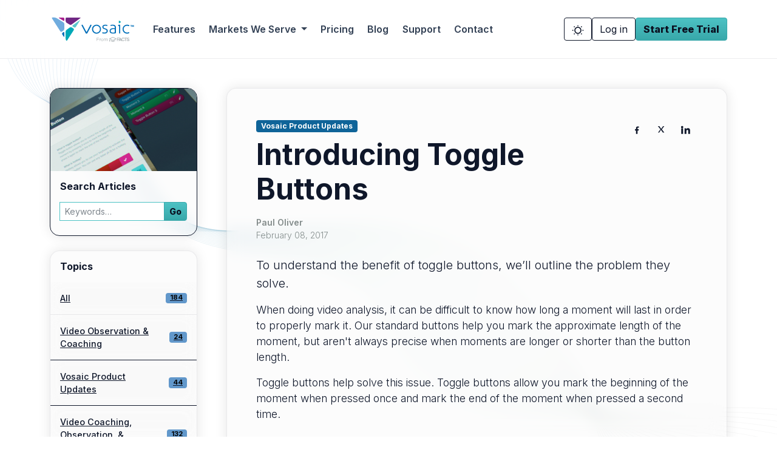

--- FILE ---
content_type: text/html; charset=UTF-8
request_url: https://vosaic.com/blog/introducing-toggle-buttons
body_size: 18523
content:
<!DOCTYPE html><html
lang="en"><head><meta
charset="utf-8" /><meta
http-equiv="X-UA-Compatible" content="IE=edge"><meta
name="viewport" content="width=device-width, initial-scale=1"><meta
name="apple-itunes-app" content="app-id=1133686105"><link
rel="stylesheet" href="../../../../cms-assets/2026/css/bootstrap-icons.min.css"><link
rel="preconnect" href="https://fonts.googleapis.com"><link
rel="preconnect" href="https://fonts.gstatic.com" crossorigin><link
href="https://fonts.googleapis.com/css2?family=Inter:wght@100;200;300;400;500;600;700;800&display=swap" rel="stylesheet"><meta
name="theme-color" content="#ffffff" media="(prefers-color-scheme: light)"><meta
name="theme-color" content="#0f1b2d" media="(prefers-color-scheme: dark)"> <script id="transcend-script" data-cfasync="false" data-prompt="1" data-ui="https://banner.cdn.us2.com/ui.js" data-css="https://banner.cdn.us2.com/cm.css" data-regime="nn-us-aora-oi" data-privacy-policy="/page/vosaic-privacy-statement" src="https://transcend-cdn.com/cm-test/013b1103-ecc6-4240-a67a-7242b0407693/airgap.js"></script> <title>Introducing Toggle Buttons | Vosaic</title>
<script>window.dataLayer = window.dataLayer || [];
function gtag(){dataLayer.push(arguments)};
gtag('js', new Date());
gtag('config', 'G-Q1SLJTKE17', {'send_page_view': true,'anonymize_ip': false,'link_attribution': false,'allow_display_features': false});
</script>
<script>dataLayer = [];
(function(w,d,s,l,i){w[l]=w[l]||[];w[l].push({'gtm.start':
new Date().getTime(),event:'gtm.js'});var f=d.getElementsByTagName(s)[0],
j=d.createElement(s),dl=l!='dataLayer'?'&l='+l:'';j.async=true;j.src=
'https://www.googletagmanager.com/gtm.js?id='+i+dl;f.parentNode.insertBefore(j,f);
})(window,document,'script','dataLayer','GTM-MCMP3M');
</script><meta name="keywords" content="toggle, buttons, button, toggling, standard, make, using, moment, help, active, create, saved, length, mark, form">
<meta name="description" content="Our standard buttons help you mark the approximate length of the moment, but aren&#039;t always precise when moments are longer or shorter than the button…">
<meta name="referrer" content="no-referrer-when-downgrade">
<meta name="robots" content="all">
<meta content="331245163738258" property="fb:profile_id">
<meta content="en_US" property="og:locale">
<meta content="Vosaic" property="og:site_name">
<meta content="website" property="og:type">
<meta content="https://vosaic.com/blog/introducing-toggle-buttons" property="og:url">
<meta content="Introducing Toggle Buttons | Vosaic" property="og:title">
<meta content="Our standard buttons help you mark the approximate length of the moment, but aren&#039;t always precise when moments are longer or shorter than the button…" property="og:description">
<meta content="https://vosaic.com/cms-assets/images/uploads/introducing-toggle-buttons.jpg" property="og:image">
<meta content="1278" property="og:image:width">
<meta content="720" property="og:image:height">
<meta content="Introducing Toggle Buttons" property="og:image:alt">
<meta name="twitter:card" content="summary_large_image">
<meta name="twitter:site" content="@vosaic">
<meta name="twitter:creator" content="@vosaic">
<meta name="twitter:title" content="Introducing Toggle Buttons | Vosaic">
<meta name="twitter:description" content="Our standard buttons help you mark the approximate length of the moment, but aren&#039;t always precise when moments are longer or shorter than the button…">
<meta name="twitter:image" content="https://vosaic.com/cms-assets/images/uploads/introducing-toggle-buttons.jpg">
<meta name="twitter:image:width" content="1278">
<meta name="twitter:image:height" content="720">
<meta name="twitter:image:alt" content="Introducing Toggle Buttons">
<meta name="google-site-verification" content="D6gOt6DkUQhyFJw7cQsEInHOUEGujQIz7FUQl-LNK7M">
<link href="https://vosaic.com/blog/introducing-toggle-buttons" rel="canonical">
<link href="https://vosaic.com/" rel="home">
<link type="text/plain" href="https://vosaic.com/humans.txt" rel="author">
<link href="../../../../cms-assets/2026/css/bootstrap.min.css" rel="stylesheet">
<link href="../../../../cms-assets/2026/css/vosaic-marketing.css" rel="stylesheet">
<link href="https://vosaic.com/cpresources/d1717b70/_main.css?v=1764388652" rel="stylesheet">
<link href="https://vosaic.com/cpresources/29f97078/css/front-end/plugin/freeform.css?v=1767385089" rel="stylesheet"></head><body><script async src="https://www.googletagmanager.com/gtag/js?id=G-Q1SLJTKE17"></script>

<noscript><iframe src="https://www.googletagmanager.com/ns.html?id=GTM-MCMP3M"
height="0" width="0" style="display:none;visibility:hidden"></iframe></noscript>
<nav
class="navbar navbar-expand-lg sticky-top"><div
class="container py-2 ">
<a
class="navbar-brand fw-bold text-white" aria-label="Vosaic logo" href="https://vosaic.com/"></a>
<button
class="navbar-toggler" type="button" data-bs-toggle="collapse" data-bs-target="#nav" aria-controls="nav" aria-expanded="false" aria-label="Toggle navigation">
<span
class="navbar-toggler-icon"></span>
</button><div
class="collapse navbar-collapse" id="nav"><ul
class="navbar-nav me-auto mb-2 mb-lg-0"><li
class="nav-item"><a
class="nav-link" href="../../../#features">Features</a></li><li
class="nav-item   dropdown ">
<a
class="nav-link dropdown-toggle" href="/products" id="serveDropdown" role="button" data-bs-toggle="dropdown" aria-expanded="false">
Markets We Serve
</a><ul
class="dropdown-menu" aria-labelledby="serveDropdown"><li><a
class="dropdown-item py-2" href="https://vosaic.com/products/k-12">
<svg
aria-hidden="true" focusable="false" width="18" height="18">
<use
href="#icon-apple" xlink:href="#icon-apple" />
</svg>
<span> K-12</span></a></li><li><a
class="dropdown-item py-2" href="https://vosaic.com/products/higher-education">
<svg
aria-hidden="true" focusable="false" width="18" height="18">
<use
href="#icon-hed" xlink:href="#icon-hed" />
</svg>
<span> Higher Education</span></a></li><li><a
class="dropdown-item py-2" href="https://vosaic.com/products/medical">
<svg
aria-hidden="true" focusable="false" width="18" height="18">
<use
href="#icon-medical" xlink:href="#icon-medical" />
</svg>
<span> Medical Simulation</span></a></li><li><a
class="dropdown-item py-2" href="https://vosaic.com/products/video-analysis">
<svg
aria-hidden="true" focusable="false" width="18" height="18">
<use
href="#icon-research" xlink:href="#icon-research" />
</svg>
<span> Academic Research</span></a></li><li><a
class="dropdown-item py-2" href="https://vosaic.com/products/counseling">
<svg
aria-hidden="true" focusable="false" width="18" height="18">
<use
href="#icon-counseling" xlink:href="#icon-counseling" />
</svg>
<span> Counseling</span></a></li></ul></li><li
class="nav-item  "><li
class="nav-item"><a
href="/pricing" class="nav-link  p-y-md font-weight-bold" title="Pricing">Pricing </a></li></li><li
class="nav-item  "><li
class="nav-item"><a
href="/blog" class="nav-link  p-y-md font-weight-bold" title="Blog">Blog </a></li></li><li
class="nav-item  "><li
class="nav-item"><a
href="/support" class="nav-link  p-y-md font-weight-bold" title="Support">Support </a></li></li><li
class="nav-item  "><li
class="nav-item"><a
href="/contact-us" class="nav-link  p-y-md font-weight-bold" title="Contact">Contact </a></li></li></ul><div
class="d-flex align-items-center gap-2">
<button
id="themeToggle" class="btn btn-outline-light align-items-center" type="button" aria-label="Toggle theme" title="Toggle theme">
<svg
id="icon-moon" xmlns="http://www.w3.org/2000/svg" width="20" height="20" viewBox="0 0 24 24" fill="currentColor"><path
d="M21 12.79A9 9 0 1 1 11.21 3a7 7 0 1 0 9.79 9.79Z"/></svg>
<svg
id="icon-sun" xmlns="http://www.w3.org/2000/svg" width="20" height="20" viewBox="0 0 24 24" fill="currentColor"><path
d="M12 18a6 6 0 1 0 0-12 6 6 0 0 0 0 12Zm0-16v2M12 20v2M4.22 4.22l1.42 1.42M18.36 18.36l1.42 1.42M1 12h2M21 12h2M4.22 19.78l1.42-1.42M18.36 5.64l1.42-1.42" stroke="currentColor" stroke-width="2" fill="none"/></svg>
</button>
<a
href="/login" class="btn btn-outline-light">Log in</a>
<a
href="/register" class="btn btn-brand">Start Free Trial</a></div></div></div></nav><main
class="section py-5"><div
class="container"><div
class="row g-5"><aside
class="col-lg-3 order-2 order-lg-2" aria-label="Blog categories"><div
class="feature-card feature-card-active mb-4" id="articleSearchCard">
<img
src="https://vosaic.com/cms-assets/images/uploads/introducing-toggle-buttons.jpg" alt="Introducing Toggle Buttons Image" class="card-img-top" /><form
action="/blog/search" role="search" class="p-3" id="articleSearchForm" aria-label="Search blog articles"><h6 class="fw-bold mb-3">Search Articles</h6><div
class="input-group input-group-sm">
<label
for="articleSearchInput" class="visually-hidden">Search articles</label>
<input
type="search" name="q" id="articleSearchInput" class="form-control" placeholder="Keywords…" aria-describedby="articleSearchBtn" value="" tabindex="1" />
<button
class="btn btn-brand" type="submit" aria-label="Search blog">Go</button></div></form><div
class="visually-hidden" id="articleSearchHelp">Enter a keyword and press Go to view filtered blog results.</div><div
class="small mt-2" id="articleSearchStatus" role="status" aria-live="polite"></div></form></div><div
class="feature-card"><h6 class="fw-bold mb-0 p-3">Topics</h6><ul
class="list-group list-group-flush feature-list" id="blogCategories"><li
class="list-group-item d-flex justify-content-between align-items-center py-3 ">
<a
href="/blog" class="stretched-link category-link">All <span
class="badge text-bg-info ms-2">184</span></a></li><li
class="list-group-item d-flex justify-content-between align-items-center py-3 ">
<a
href="https://vosaic.com/blog/category/video-observation-coaching" class="stretched-link category-link">Video Observation &amp; Coaching <span
class="badge text-bg-info ms-2">24</span></a></li><li
class="list-group-item d-flex justify-content-between align-items-center py-3 active">
<a
href="https://vosaic.com/blog/category/product-updates" class="stretched-link category-link">Vosaic Product Updates <span
class="badge text-bg-info ms-2">44</span></a></li><li
class="list-group-item d-flex justify-content-between align-items-center py-3 ">
<a
href="https://vosaic.com/blog/category/articles" class="stretched-link category-link">Video Coaching, Observation, &amp; Analysis <span
class="badge text-bg-info ms-2">132</span></a></li><li
class="list-group-item d-flex justify-content-between align-items-center py-3 ">
<a
href="https://vosaic.com/blog/category/articles/k-12" class="stretched-link category-link">K-12 <span
class="badge text-bg-info ms-2">82</span></a></li><li
class="list-group-item d-flex justify-content-between align-items-center py-3 ">
<a
href="https://vosaic.com/blog/category/articles/higher-ed" class="stretched-link category-link">Higher Ed <span
class="badge text-bg-info ms-2">51</span></a></li><li
class="list-group-item d-flex justify-content-between align-items-center py-3 ">
<a
href="https://vosaic.com/blog/category/articles/medical" class="stretched-link category-link">Medical <span
class="badge text-bg-info ms-2">17</span></a></li><li
class="list-group-item d-flex justify-content-between align-items-center py-3 ">
<a
href="https://vosaic.com/blog/category/case-studies" class="stretched-link category-link">Case Studies <span
class="badge text-bg-info ms-2">9</span></a></li><li
class="list-group-item d-flex justify-content-between align-items-center py-3 ">
<a
href="https://vosaic.com/blog/category/videos" class="stretched-link category-link">Videos <span
class="badge text-bg-info ms-2">5</span></a></li><li
class="list-group-item d-flex justify-content-between align-items-center py-3 ">
<a
href="https://vosaic.com/blog/category/press-releases" class="stretched-link category-link">Vosaic Press Releases <span
class="badge text-bg-info ms-2">14</span></a></li></ul></div><div
class="feature-card feature-card-active mt-4" id="blogSubscribeCard">
<img
src="/cms-assets/2026/images/email-signup.webp" alt="Sign up for posts via email" class="card-img-top" /><div
class="p-3"><h6 class="fw-bold mb-3">Get new posts via email</h6><form
novalidate method="post" data-freeform data-id="de087b-form-xdV8KG8gp-yWdM1x3vB-abIlwn73FfC5QCy7lCYgyO68NLMPHaEF7RYvPP2e" data-handle="emailSignup" data-ajax data-disable-submit data-show-processing-spinner data-auto-scroll data-show-processing-text data-processing-text="Processing..." data-success-message="Form has been submitted successfully!" data-error-message="Sorry, there was an error submitting the form. Please try again." data-idempotency class="freeform-form" data-freeform-bootstrap>
<input
type="hidden" name="formHash" value="xdV8KG8gp-yWdM1x3vB-abIlwn73FfC5QCy7lCYgyO68NLMPHaEF7RYvPP2e" />
<input
type="hidden" name="action" value="freeform/submit" /><div
id="de087b-form-xdV8KG8gp-yWdM1x3vB-abIlwn73FfC5QCy7lCYgyO68NLMPHaEF7RYvPP2e" data-scroll-anchor></div>
<input
type="hidden" name="CRAFT_CSRF_TOKEN" value="IGYen5CA59DUqeQIuhW75_0W4Gx9zOfZDyZlJ71S-P_C5RnBwMhQ9XEOQafjzZXnrdqTX9VEz62uZYpURaiRiGZDKWbVCoKnlqBUpaGZO8A=">
<input
type="hidden" name="freeform-action" value="submit" />
<input
type="hidden" id="form-input-leadSource" class="form-control" name="leadSource" value="Email Signup">
<input
type="hidden" id="form-input-sendToIBM" class="form-control" name="sendToIBM" value="Yes">
<input
type="hidden" id="form-input-pageTitle" class="form-control" name="pageTitle" value="">
<input
type="hidden" id="form-input-GCLID__c" class="form-control" name="GCLID__c" value=""><div
class="freeform_form_handle ff-optical" aria-hidden="true" tabindex="-1"><label
aria-hidden="true" tabindex="-1" for="freeform_form_handle">Leave this field blank</label><input
type="text" value="" name="freeform_form_handle" id="freeform_form_handle" aria-hidden="true" autocomplete="off" tabindex="-1" /></div><div
class="freeform_check ff-optical" aria-hidden="true" tabindex="-1">
<label
data-ff-check aria-hidden="true" tabindex="-1" for="freeform_check">Freeform Check</label>
<input
type="text" value="q2V4SCAzYrw7LG2w0k9d" name="freeform_check" id="freeform_check" aria-hidden="true" autocomplete="off" tabindex="-1" /></div><div
class="row"><div
class="col-sm-12 freeform-fieldtype-text mb-3 col-12" data-field-container="firstName" data-field-type="text"><label
class="mb-1 form-label required" for="form-input-firstName">First Name</label><input
type="text" id="form-input-firstName" class="form-control" name="firstName" value="" placeholder="First Name"></div></div><div
class="row"><div
class="col-sm-12 freeform-fieldtype-text mb-3 col-12" data-field-container="lastName" data-field-type="text"><label
class="mb-1 form-label required" for="form-input-lastName">Last Name</label><input
type="text" id="form-input-lastName" class="form-control" name="lastName" value="" placeholder="Last Name"></div></div><div
class="row"><div
class="col-sm-12 freeform-fieldtype-email mb-3 col-12" data-field-container="email" data-field-type="email"><label
class="mb-1 form-label required" for="form-input-email">Email</label><input
type="email" id="form-input-email" class="form-control" name="email" value="" placeholder="Email"  data-required></div></div><div
class="row"><div
class="col-sm-12 freeform-fieldtype-dropdown mb-3 col-12" data-field-container="industryDropdown" data-field-type="dropdown"><label
class="mb-1 form-label required" for="form-input-industryDropdown">Article Interest</label><select
id="form-input-industryDropdown" class="form-control form-select" name="industryDropdown"  data-required><option
value="Higher Education" selected="1">Higher Education</option><option
value="K-12">K-12</option><option
value="Medical">Medical</option><option
value="Corporate">Corporate</option><option
value="Other">Other</option></select></div></div><div
class="row"><div
class="col-sm-12 freeform-fieldtype-checkbox mb-3 col-12" data-field-container="gdprConsent" data-field-type="checkbox"><div
class="form-check">
<input
type="hidden" name="gdprConsent" value=""><input
type="checkbox" id="form-input-gdprConsent" class="form-check-input checkbox" name="gdprConsent" value="Yes"  data-required>
<label
class="small mb-1 form-label required form-check-label" for="form-input-gdprConsent">I consent to having Vosaic collect my contact information</label></div></div></div><div
data-freeform-recaptcha-container data-captcha="recaptcha" data-sitekey="6Ldn17MbAAAAAN-29TxGpsytCYM1by6GMlauBdom" data-theme="light" data-size="normal" data-version="v2-checkbox" data-action="submit" data-locale="en"></div><div
data-rules-json="{&quot;values&quot;:{&quot;firstName&quot;:&quot;&quot;,&quot;lastName&quot;:&quot;&quot;,&quot;email&quot;:&quot;&quot;,&quot;industryDropdown&quot;:&quot;Higher Education&quot;,&quot;gdprConsent&quot;:&quot;&quot;,&quot;leadSource&quot;:&quot;Email Signup&quot;,&quot;sendToIBM&quot;:&quot;Yes&quot;,&quot;pageTitle&quot;:&quot;&quot;,&quot;GCLID__c&quot;:&quot;&quot;},&quot;rules&quot;:{&quot;fields&quot;:[],&quot;buttons&quot;:[]}}"></div>
<input
type="hidden" name="freeform_payload" value="vH44+5aiZMiEcgVC3wVBYzhiZDRiNTdjM2Q5ZDIwNWJjNjQ2MzE4OTk1NTJhODU3NjU1NDVmYWZlMmYwZjQzYjcxNDc3NTQ4NDEyMjFhZWIWppgZuNSLicwlLygG2NHXJvwx+aqGm6JtGkEdP5fyiNnE8401Piu72esVwHZe4xgY/l3omWL3byJJH5sManrhOv4p+w2/GSjXECDIjhhzI8lQYJlR86YAZ6Zi/O/269bX9e/y+emF8Cbm1TI1u9zvpXif706jHYoa6hToSoP/Nc0STqqK00Gf7HI1JcCrWt6wos38e8jqBke6a8KcVmRrAyL8rrrk0P3YEjKGLHHcaINsZvK3rsXWoQLRvj07bdxCYOhSybSq+U3DsDC/gYPymNlGMDAq3x9nvt+M9dsXPKv7K4mYg8eJ8zUk8XANvqeddICpRkP/7NhqVkFRmFU44u24Lg6WPVyX3Nxg8Uk+ldwpm6K2KMdVDWYelqGB2H5dHffcpamOqcyhrJbjmIkJxviXO+eBoH/q1UroiKRTAuJWfVaRt6z8OTwLRWJ8JUzOIdqEnSe/B1XIhaXX+umCysfkcnh7SPZag9Rh8ZTEIr5/OParDzKRhlaTZzUGFSn1MEAz1Z+Unu4lHP+6i+o2I+MRN+sjg3Lq73YXEH5iLSxZT+caB8l3bSaxhYpXX0mSjVUQ54FvMkXM8k35hB1pYTpy5yIL/9Hs+jlqo+NKDTRX+NDOZ8tGedJ3esroTNfbI0ZF/OZlyeDND2XppmKxLgjF8oBwaVaV3YXOdr8zRt1xmvfCKfbJdf+qIycvV8smvJD9BqTI61tGmhjkTUdnquOCbyA4Gi2s0QfqXlAOBzk42NzQJdOosDj0dxCqJZPfkxfCW05/93GDiCroEZOqhqggj7nV54TXnVtfbIukl213nr8lwLR/3Ea6La9EUbMfArjWok2Y/0PUzw3UAGRMDPdCAJsgCC8zM6GiU/VCSHw2OvOkKovQ4JbJ/lzPdc/3Pwi3mnoU8MA86dLaV1YGISsbaRXEKbcmiVjLBLWOSgbPvSF3ynZ2VwyfeGjNVO+OQM6nNUC0zakxHsknTbTpOJ1SnY55pcxar4jFlyd+/zbKnG5z6/FiyGkQhY8SSsbVQPzmj6XbRT+UAmxgHW4YgfGy7GBKNBt+U51yJ66C6e/avm/m3c9+qh84/gjtanMlO5q0c9p6wzFO4EAGBVbpqy4hVLAchisQnezG4N8SJDt/tGITuf5VpvTfXRLvAQwQuqCFkQ09H0wh15sJR1cbWq0sfEqLFFLr9Jgb7qNXZJsyDlVELTspe9w86upCgfAfKEzmJFXAKIGoQ/7ww5YPXBRflRxF1H8xQUYqD51JyCBmStcW0BK3FDRQ3EwikFqDbHfpteTQRzBhauTboUG5u36RQeXQL82a4S3i1EEz56dvACNbfroQVWy3GXmQDSqhyCeOkeaj5vCU5Bu1I7rl6S9IchWWWGGViXb/IADoJrV88SSjOfaYwhzRvhI2DziZbP2RwzP1hHrjsQn1mq58uJdK5aZZJhwyFIkdKMepjX5Et8P0J6kC2OiyAv05wOtiQKS7vzMRWPTDuXZNfT8bPOSjFz4yuMmmczQvz6P7wsjh4IU+P57FLI9MqeU/JcymJGV2bjFOZzAKyadG4Xc+l6cOo6k8jwnKeSeiFs4seFGFyE7snNCnQndk/qRlxJWnA8Jz5UxZvK4pOS4F/CwTl2lzwnsEKp862lBxxgcXAz8WIOJ95IAUmI//9vDjeUP8QSHzF3mXXVVlvnJ+04waNRf7a63QD1Kk6rbj0pfvNvWe+VBYyybse0LDibw6LVsGSAdmt/inDVIGKJt1CzmqnH3dwk/NfH1J49YrBsvi6h1e5PZr/Qx98i9PZrs1WxJEYv1AEOT6alfw3Zgqc9Kn5QGLQ3rfcSWWxt83VWMFdEaI0CTSMJ2fILhQ0lSAJplHLnE/8+DyM6fUkm4c/iVsWLDaLQBRrC8Sd2eq2dnsmpquZkcCiqsO3+jHkwgjs7kI4G/LvgDgKl7Eqyx03IFt+bMH8rvKNwL40bFoNBfwfP1HH/WrriAH9JrdPmdb9vEUk384pC5SN0oAkeaVK3ZOJaiIuVrTkbR584Yzbw1bn1rf36nynYkzEPMI7YPCanXU6npPRBI7RtCt9cjRKamNR8c09giIYjCujLytN/klzXSq9h8rLrwh8hQD5X2xIM8lOkw9XTojOcN6bOoNc5YOM8hYzouJuHIhNW4YTsK68XRlC2dInneYvQsJWEh6mG+BCyjpx9W/nHoRQU7J9LN/4uq3NwbgOJe9/e2BAfZyavge+Cmy/olcptrrzzUmvOcZAuqrcTpLyBUmHDSLhpmPEsQhtkoMIEzP1qI8l8j+itfxTuHVzINo88Vx/n2ZTTXKNPbfwIiAgd461C+oq5uAXjd0b/[base64]/DmBRfgeXo+oSxCiWtExsP4K8iyoO3/vAw4d6O8XnwF0a4Cv+Yfqp9lXq3P5iPjsGUpPBvvsxyCpRCZZ2PXqmm96rtE2jyDgtRcXE/sobsO3oAbgba8C8QhWhD8QJjRmGalFQKFaafKa5+SOAvIfofhNu8DfoXjhYEOROCvxfa72j9cYd6meu5SKrqmemWF6fWoSqEioHR7Cb+nkzNaK7P/c75ma45EZqV2uPP2ROXWtgtk1DuxxH2KOSPcWFaJodW4Ao00FwZ2mm2/P4gCms891NIhrwARHxidZzwh54Mt3n4JohvlyT8IzBFkrFsp5RyV0RJUzwEW1LQKiurUE7y7/UOsU+TBojfRhgFa//gKMT8FfQ6nAPdFxgtCHRBS04RvMAUogphE29E9vfGX+QYT60Pv14duk3W40zo9HLJCtbrXdqeye+0iXBnevWhyLnCDm0GEKW07cRVyxlAxFAlC/J8CsBnXtYBI9hEnPkUW7PU3SKTPa8iKTfS7mO+hnTQ1uRVsGvwlecTcK3GoOI8pqRmX/v70HnKz6jOAF72ubIZ55vGcKohmuv/V+8eQlmULaEZrtIY7Javbtljx2DaPMWPQT75FRhZZryiD68QIGuKx64GbK5aF4IadIk6PepqZ50lBm98sfF9PGzLzm38oVJS2JNc2Yy/RzTYNg2pT8CG3akTKsI3P3bjyjGJ7ePLy1qTFnyvjU6iFViOp/pOfjTRIndO8FvwgYqJ4MdOfAeFRmoD9DiqQxP++SYLhP1ynGXIKAnxlBk4GwQBrFVWqbwO9wt9kncgCYl" /><div
data-freeform-controls><div></div><div><div>
<button
type="submit" class="btn btn-brand mt-3 btn-primary" name="form_page_submit" data-freeform-action="submit" data-button-container="submit">Sign Up</button></div></div><div></div></div></form></div></div></aside><div
class="col-lg-9 order-1 order-lg-2"><article
class="feature-card p-5" aria-labelledby="articleTitle" id="main-page-content"><header
class="mb-4"><div
class="d-flex flex-column flex-lg-row align-items-lg-start justify-content-between gap-3"><div
class="flex-grow-1">
<span
class="badge text-bg-primary mb-2">Vosaic Product Updates</span><h1 id="articleTitle" class="display-5 fw-bold mb-3">Introducing Toggle Buttons</h1><div
class="d-flex flex-sm-row align-items-center gap-2"><div
class="small text-secondary text-sm-start"><div
class="fw-semibold">Paul Oliver</div>
<time
datetime="2017-02-08">February 08, 2017</time></div></div></div><div
class="article-share d-flex gap-2 mt-3 mt-lg-0 align-self-lg-start" role="group" aria-label="Share this article">
<a
class="share-link" href="https://www.facebook.com/sharer/sharer.php?u=https%3A%2F%2Fvosaic.com%2Fblog%2Fintroducing-toggle-buttons" target="_blank" rel="noopener noreferrer" aria-label="Share on Facebook" title="Share on Facebook">
<svg
width="18" height="18" viewBox="0 0 24 24" aria-hidden="true" focusable="false">
<path
fill="currentColor" d="M13.54 21v-7.34h2.5l.38-2.86h-2.88V8.63c0-.83.23-1.4 1.43-1.4h1.53V4.68c-.27-.04-1.22-.12-2.32-.12-2.3 0-3.88 1.4-3.88 3.97v2.21H7.95v2.86h2.35V21h3.24Z" />
</svg>
</a>
<a
class="share-link" href="https://twitter.com/intent/tweet?url=https%3A%2F%2Fvosaic.com%2Fblog%2Fintroducing-toggle-buttons&amp;text=Introducing%20Toggle%20Buttons" target="_blank" rel="noopener noreferrer" aria-label="Share on X" title="Share on X">
<svg
width="18" height="18" viewBox="0 0 24 24" aria-hidden="true" focusable="false">
<path
fill="currentColor" d="M5 4h3.2l4.08 5.92L16.3 4h2.7l-5.24 7 5.36 7h-3.2l-4.2-6.06L8 18H5.3l5.35-7.12L5 4Z" />
</svg>
</a>
<a
class="share-link" href="https://www.linkedin.com/sharing/share-offsite/?url=https%3A%2F%2Fvosaic.com%2Fblog%2Fintroducing-toggle-buttons" target="_blank" rel="noopener noreferrer" aria-label="Share on LinkedIn" title="Share on LinkedIn">
<svg
width="18" height="18" viewBox="0 0 24 24" aria-hidden="true" focusable="false">
<path
fill="currentColor" d="M4.98 3.5a2.5 2.5 0 1 1-.02 5 2.5 2.5 0 0 1 .02-5ZM3 8.75h3.96V21H3V8.75Zm7.02 0h3.8v1.65h.05c.53-.95 1.82-2 3.75-2 4 0 4.78 2.63 4.78 6.05V21h-3.96v-5.65c0-1.35-.03-3.08-1.89-3.08-1.9 0-2.2 1.49-2.2 2.97V21h-3.96V8.75Z" />
</svg>
</a></div></div></header><div
class="article-body"><p
class="lead">To understand the benefit of toggle buttons, we’ll outline the problem they solve.</p><p>When doing video analysis, it can be difficult to know how long a moment will last in order to properly mark it. Our standard buttons help you mark the approximate length of the moment, but aren't always precise when moments are longer or shorter than the button length.</p><p>Toggle buttons help solve this issue. Toggle buttons allow you mark the beginning of the moment when pressed once and mark the end of the moment when pressed a second time.</p><h2 class="text-success">How to Get Started With Toggle Buttons</h2><p>You can create new buttons or make any existing button a toggle button. When creating or editing a button, simply check the box marked <strong>Use as a Toggle Button</strong>. Then, when you need to mark a moment using the toggle button, you will be able to manually and precisely <a
href="https://vosaic.com/blog/video-clips-vs-freeze-frames-in-video-analysis">mark the exact length</a> of the moment.</p><figure><img
src="https://vosaic.com/cms-assets/images/uploads/edit-toggle-button.jpg" class="img-fluid" alt="Toggle Buttons" title="Toggle Buttons" data-image="k7k9ak0ldxmk"></figure><p><br></p><p>Toggle buttons can be easily identified on your form as the buttons with rounded edges. If you change the button back to a standard button, it will recover its sharp edges.</p><p>It’s important to know that if you are using toggle buttons regularly, you can make them part of a <a
href="https://vosaic.com/blog/introducing-vosaic-connect-forms">Form</a>. Any video using that Form would change to include the toggle button settings you've selected.</p><h2 class="text-success">Frequently Asked Questions</h2><p><strong>Can I make all my buttons toggle buttons?<br></strong>Yes, you can make all buttons toggle buttons. Remember to finish toggling each moment to save it.</p><p><strong>Can I use two or more toggle buttons at the same time?<br></strong>Absolutely. Just like with standard buttons, two or more can be active simultaneously.</p><p><strong>When is the moment saved?<br></strong>The moment is <strong>not saved until the toggling button stops toggling</strong>. If you navigate away from a video while a toggle button was active, the moment will not be saved.</p><p><strong>Is there a button or hotkey I can press to stop toggling all toggle buttons?<br></strong>Not yet. This feature exists in Studiocode, which will stop toggling all buttons when you press the Tab key, but that key is used by browsers for navigation.</p><p><strong>Log in to your account and give toggle buttons a try today. If you don't have a Vosaic account, you can start a </strong><a
href="https://vosaic.com/products/vosaic-connect"><strong>14 day trial for free.</strong></a></p></div></article><section
id="previous-articles" class="section pt-5"><div
class="container px-0"><div
class="row g-4"><div
class="col-12 col-md-6 col-lg-4"><div
class="blog-card h-100">
<a
href="https://vosaic.com/blog/vosaic-connect-iphone-app"><img
class="card-img-top" src="https://vosaic.com/cms-assets/images/uploads/vosaic-connect-iphone-app.jpg" alt="Vosaic Connect iPhone App"></a><div
class="p-4"><h5 class="fw-bold mb-2"><a
href="https://vosaic.com/blog/vosaic-connect-iphone-app">Vosaic Connect iPhone App</a></h5><p
class="text-secondary">The first iteration of the Vosaic iPhone® app is finally here. Our goal with this...</p>
<a
href="https://vosaic.com/blog/vosaic-connect-iphone-app" class="btn btn-outline-light mt-auto align-self-end">Read full article</a></div></div></div><div
class="col-12 col-md-6 col-lg-4"><div
class="blog-card h-100">
<a
href="https://vosaic.com/blog/download-video-and-export-xml-for-deeper-analysis-in-studiocode"><img
class="card-img-top" src="https://vosaic.com/cms-assets/images/uploads/download-xml.jpg" alt="Download Video and Export XML for Deeper Analysis in Studiocode"></a><div
class="p-4"><h5 class="fw-bold mb-2"><a
href="https://vosaic.com/blog/download-video-and-export-xml-for-deeper-analysis-in-studiocode">Download Video and Export XML for Deeper Analysis in Studiocode</a></h5><p
class="text-secondary">You can now use your videos and markups from Vosaic in Studiocode. Simply download videos...</p>
<a
href="https://vosaic.com/blog/download-video-and-export-xml-for-deeper-analysis-in-studiocode" class="btn btn-outline-light mt-auto align-self-end">Read full article</a></div></div></div><div
class="col-12 col-md-6 col-lg-4"><div
class="blog-card h-100">
<a
href="https://vosaic.com/blog/compare-multiple-users-marked-moments-in-a-video"><img
class="card-img-top" src="https://vosaic.com/cms-assets/images/uploads/multiuser-markup.jpg" alt="Compare Multiple Users&#039; Marked Moments in a Video"></a><div
class="p-4"><h5 class="fw-bold mb-2"><a
href="https://vosaic.com/blog/compare-multiple-users-marked-moments-in-a-video">Compare Multiple Users&#039; Marked Moments in a Video</a></h5><p
class="text-secondary">One of the more valuable insights of group video analysis is the ability compare how...</p>
<a
href="https://vosaic.com/blog/compare-multiple-users-marked-moments-in-a-video" class="btn btn-outline-light mt-auto align-self-end">Read full article</a></div></div></div></div></div></section></div></div></div></main><footer
class="section py-5 bg-blur"><div
class="container"><div
class="row g-4"><div
class="col-md-5 small">
<a
href="/page/accessibility-statement-for-vosaic-connect-web-application" class="footer-link text-secondary me-3 small ">
Accessibility Statement
</a>
<a
href="/page/vosaic-privacy-statement" class="footer-link text-secondary me-3 small ">
Privacy Policy
</a>
<a
href="#choices" class="footer-link text-secondary me-3 small ">
Your Privacy Choices
<img
src="../../../../cms-assets/2026/images/privacy-choices-icon.svg" alt="Privacy Choices" width="24px" />                    </a>
<a
href="/page/eea-uk-swiss-privacy-statement" class="footer-link text-secondary me-3 small ">
EEA/UK/Swiss
</a>
<a
href="/page/terms-of-use" class="footer-link text-secondary me-3 small ">
Terms of Use
</a></div><div
class="col-md-7 text-md-end small"><p
class="text-secondary"><img
src="../../../../cms-assets/2026/images/vosaic-footer-logo.svg" alt="Vosaic" width="90" class="footer-logo" /> is a product of <img
src="../../../../cms-assets/2026/images/Facts_Logo_White.svg" alt="FACTS" width="80" class="footer-logo" /> a trusted <img
src="../../../../cms-assets/2026/images/logo-nelnet-color.svg" alt="Nelnet" width="74" class="footer-logo" /> company.</p></div></div></div></footer><div
class="modal fade" id="demoModal" tabindex="-1" aria-labelledby="demoModalLabel" aria-hidden="true"><div
class="modal-dialog modal-dialog-iframe  modal-xl modal-dialog-centered modal-dialog-scrollable"><div
class="modal-content modal-content-iframe h-100"><div
class="modal-header modal-header-iframe"><h5 class="modal-title" id="demoModalLabel">Book a Demo</h5>
<button
type="button" class="btn-close" data-bs-dismiss="modal" aria-label="Close"></button></div><div
class="modal-body modal-body-iframe p-0 position-relative"><div
class="calendly-loading d-none d-flex align-items-center justify-content-center position-absolute top-0 start-0 w-100 h-100" style="background:rgba(15,23,42,0.55);"><div
class="text-center text-white"><div
class="spinner-border mb-3" role="status" aria-label="Loading scheduler"></div><div
class="fw-semibold">Loading scheduler…</div></div></div>
<iframe
class="calendly-frame w-100"
title="Book a Demo Scheduling"
data-src="https://calendly.com/emir-plicanic/30m?embed_domain=vosaic.com&amp;embed_type=Inline&amp;hide_landing_page_details=1&amp;hide_gdpr_banner=1"
allowfullscreen
></iframe></div></div></div></div>
<noscript><div
class="alert alert-warning m-3" role="alert">
JavaScript is disabled. Please visit <a
href="https://vosaic.com/contact-us" class="alert-link">our contact page</a> to book a demo.</div>
</noscript><div
class="modal fade" id="formModal" tabindex="-1" aria-labelledby="formModalTitle" aria-hidden="true" data-dynamic-form-modal><div
class="modal-dialog modal-dialog-centered modal-lg"><div
class="modal-content"><div
class="modal-header border-0"><h2 class="modal-title fs-4" id="formModalTitle">Stay in the loop</h2>
<button
type="button" class="btn-close" data-bs-dismiss="modal" aria-label="Close"></button></div><div
class="modal-body px-3 pb-5"><div
class="w-100" data-form-modal-content><p
class="text-center text-secondary m-0">Preparing form...</p></div></div></div></div></div><template
data-form-template="emailSignup"><form
novalidate method="post" data-freeform data-id="de087b-form-xdV8KG8gp-yWdM1x3vB-6P9XYUipHTvhFADg9LXBKJnz3Yb4dEA2V8zyRYfa" data-handle="emailSignup" data-ajax data-disable-submit data-show-processing-spinner data-auto-scroll data-show-processing-text data-processing-text="Processing..." data-success-message="Form has been submitted successfully!" data-error-message="Sorry, there was an error submitting the form. Please try again." data-idempotency class="freeform-form" data-freeform-bootstrap>
<input
type="hidden" name="formHash" value="xdV8KG8gp-yWdM1x3vB-6P9XYUipHTvhFADg9LXBKJnz3Yb4dEA2V8zyRYfa" />
<input
type="hidden" name="action" value="freeform/submit" /><div
id="de087b-form-xdV8KG8gp-yWdM1x3vB-6P9XYUipHTvhFADg9LXBKJnz3Yb4dEA2V8zyRYfa" data-scroll-anchor></div>
<input
type="hidden" name="CRAFT_CSRF_TOKEN" value="IGYen5CA59DUqeQIuhW75_0W4Gx9zOfZDyZlJ71S-P_C5RnBwMhQ9XEOQafjzZXnrdqTX9VEz62uZYpURaiRiGZDKWbVCoKnlqBUpaGZO8A=">
<input
type="hidden" name="freeform-action" value="submit" />
<input
type="hidden" id="form-input-leadSource" class="form-control" name="leadSource" value="Email Signup">
<input
type="hidden" id="form-input-sendToIBM" class="form-control" name="sendToIBM" value="Yes">
<input
type="hidden" id="form-input-pageTitle" class="form-control" name="pageTitle" value="">
<input
type="hidden" id="form-input-GCLID__c" class="form-control" name="GCLID__c" value=""><div
class="freeform_form_handle ff-optical" aria-hidden="true" tabindex="-1"><label
aria-hidden="true" tabindex="-1" for="freeform_form_handle">Leave this field blank</label><input
type="text" value="" name="freeform_form_handle" id="freeform_form_handle" aria-hidden="true" autocomplete="off" tabindex="-1" /></div><div
class="freeform_check ff-optical" aria-hidden="true" tabindex="-1">
<label
data-ff-check aria-hidden="true" tabindex="-1" for="freeform_check">Freeform Check</label>
<input
type="text" value="7i0WznDqOTUBUwIIDVcg" name="freeform_check" id="freeform_check" aria-hidden="true" autocomplete="off" tabindex="-1" /></div><div
class="row"><div
class="col-sm-12 freeform-fieldtype-text mb-3 col-12" data-field-container="firstName" data-field-type="text"><label
class="mb-1 form-label required" for="form-input-firstName">First Name</label><input
type="text" id="form-input-firstName" class="form-control" name="firstName" value="" placeholder="First Name"></div></div><div
class="row"><div
class="col-sm-12 freeform-fieldtype-text mb-3 col-12" data-field-container="lastName" data-field-type="text"><label
class="mb-1 form-label required" for="form-input-lastName">Last Name</label><input
type="text" id="form-input-lastName" class="form-control" name="lastName" value="" placeholder="Last Name"></div></div><div
class="row"><div
class="col-sm-12 freeform-fieldtype-email mb-3 col-12" data-field-container="email" data-field-type="email"><label
class="mb-1 form-label required" for="form-input-email">Email</label><input
type="email" id="form-input-email" class="form-control" name="email" value="" placeholder="Email"  data-required></div></div><div
class="row"><div
class="col-sm-12 freeform-fieldtype-dropdown mb-3 col-12" data-field-container="industryDropdown" data-field-type="dropdown"><label
class="mb-1 form-label required" for="form-input-industryDropdown">Article Interest</label><select
id="form-input-industryDropdown" class="form-control form-select" name="industryDropdown"  data-required><option
value="Higher Education" selected="1">Higher Education</option><option
value="K-12">K-12</option><option
value="Medical">Medical</option><option
value="Corporate">Corporate</option><option
value="Other">Other</option></select></div></div><div
class="row"><div
class="col-sm-12 freeform-fieldtype-checkbox mb-3 col-12" data-field-container="gdprConsent" data-field-type="checkbox"><div
class="form-check">
<input
type="hidden" name="gdprConsent" value=""><input
type="checkbox" id="form-input-gdprConsent" class="form-check-input checkbox" name="gdprConsent" value="Yes"  data-required>
<label
class="small mb-1 form-label required form-check-label" for="form-input-gdprConsent">I consent to having Vosaic collect my contact information</label></div></div></div><div
data-freeform-recaptcha-container data-captcha="recaptcha" data-sitekey="6Ldn17MbAAAAAN-29TxGpsytCYM1by6GMlauBdom" data-theme="light" data-size="normal" data-version="v2-checkbox" data-action="submit" data-locale="en"></div><div
data-rules-json="{&quot;values&quot;:{&quot;firstName&quot;:&quot;&quot;,&quot;lastName&quot;:&quot;&quot;,&quot;email&quot;:&quot;&quot;,&quot;industryDropdown&quot;:&quot;Higher Education&quot;,&quot;gdprConsent&quot;:&quot;&quot;,&quot;leadSource&quot;:&quot;Email Signup&quot;,&quot;sendToIBM&quot;:&quot;Yes&quot;,&quot;pageTitle&quot;:&quot;&quot;,&quot;GCLID__c&quot;:&quot;&quot;},&quot;rules&quot;:{&quot;fields&quot;:[],&quot;buttons&quot;:[]}}"></div>
<input
type="hidden" name="freeform_payload" value="[base64]/z2oOuK+CkKzAWT6ofdcp/buQs80sjawbbViJG92UXyJHrdTi1VVq0qG1tVHe86gejfxSvi79V6zjzxEZcq+gNDO5s79bS5VRD5BVcevfn1LB9hKbcxfBaIZcNpKcqaZzXhZR4Ta2yZuPmQcXgq4fSGPKBDBIEGMgWeVQu9nQQLUxsVkLENmjQz1AGkgSm/yuJ/GTEodmHDORyJmpVhe7AwAV/z/ruyf7pl69fth4gG1KLLOOXX9xtCk8lSwOyuTdl+w/VagTtDQZFy+BA1vr/HtEN01UwBZHI5LA+ChBsLgVQ4t9VWaRH/RFNTMjHyS3jAxNlxlCzJj4HCIayfEIigPKFUIo7mpeeCxWuBNKjD70Ewe3TETqtUnDGoXEgPJ47TC8b54upUQVLMy6axaHm4P+zlrTqdMNlu9Iwot/sfo+IfswNUvQasor/awXu1cVV6mCg51/Z4s5U81DSS8GSo/8pgwBIswSdfwUrhgesxdRlmAFuu+U2NgcQ1sU7kXvteV3sDEMa5Jw3eVF+AILBHix6AiaFYUYJ7/RuaHcDCZhjDndPhKfAxylIzLQqyEcV0ddqkwa5d1dOB3L9dkxNzxfJi60KziAvlUNmc7+jAhe4thZXPXqzV8Er2RXxI3jv4REVV809IbNotj/1FL/UHbM+t7tOArBmTFTEA5hK9AECipkud/eCbvNSBc4SK6dYaNUYma4AiBh3Zge4CrTYqDzxL7p7AJhkVWDSKMn3qscp6AWPl9t5vPB/[base64]/I8IGPsVNjqEjoIFqQkuXZBnjuZVVLKZtj3r5o2vnBYRkVMWqSQoMYTAoqyOzpRJcmqQQEkEyB2oM3lqQiKe9v7UM050eAB5u3eSwhQHWGYJ/U3O5hF2ZeebaGlPqz5hjatG2xwr0oWgkZDRkw0ZavTs9rTe19H7HwOTwGayIq0MwnXVg7zovrH/xyiA0KV1sPG8HAk2CqEUN8f35Mq6ja27yrrv/I9F8T6GHv+d53xCcctaQr8hoB+sfSFoer9tDDJD8sZPgwKffO0aI8Op8N7L54XzcyoqEaxHmQUkYsN5pfzZfyf4bEHpj8zNN1QPBggG6NCDsYr2rA0Gie7vvH7zbokFl/xXjUHrQKx9MSCmUE4Ul7h6BqCEk15SuA+YQDAeyq0ybZakC86hWYluKUOWlyzRDrFzNdF8v451oU+rFU2+Sp7/EqdvFR8/Bn6zHtoivgKjQi41XQJdLV3PBQ5n2mFyjU258I1/sAoFk71LYhaMOXkUXT+kMM6mTnAyAviQGWKpuxTYXZht/1DNxwLh4GX4WQ4ZxvYvcuuBQtA0gfrJ737byIqg5vjQD6SjbG6N/uYEa6OCq8l4+ayszEvO5jEWjjx/CbINVXOTO5vhm2vp+0kOrKsHZ3QqLlGhPYKP+yX83LWaWbM+nauslpP3dJWxHkolqJAAZFjgwnXSAkuv4zW7sU09hiovX0hbh7osOTEoRSn4PvWEgTGzhimh85qV7N35+s+DZvxLXcYHy8Em2icqVAU/LYB0/GsPNaIN/R5XvKVjx/7TuvpWNr0WoaQrYG2VavuS49IXua7YPgftnpIpnnDHRH9cZa3Zou22dOgA6n1plVTKKCML0l/oX0q/jDJwKJgN6bi2vrjpt0kKANaU9JgU/PjHaC5RiPefMiXx5c/Mk5QLKc6g7r/iVkg5eWrPhAnuK/N9H6/KT40DiL8I3IK+OKbK+rq9tQmrDSrUD/WOmTBg17Y1X3bCYpw0iKIhaINvxbStJl7FZ2VmYyFVwsvmEMcEyZZy+vRaKpASz/kZ7yN8JdJuk2ul3bTfB0y5JCI47ohOFaUIyG2QmQo/7LScx65gYJq3y6KB3wzBSaYH3VNWD3of+1MlgEkWfKN3yRIDmqbaMpB4990XOrIANGylOyy6Dl4aNK1e3rpmsu4t8Cad85ATHbt2GSuYUPqtsIGYR9oGmLiWni1hJpAdYqex9IUGaY/YSmoyFfAzLWYdiPKdcSKREHp4w7ttrK/D5GTzujwfIBSL+KuKVPmZ5V8AbmY6ix6UndjNro+RG0VaxEyyc2ImkLhvu5WIJZBzvsVt66Hda/RQ6zq7UKobUEO3KNhBOD5FLuQ33pUIuVNy82t56XzXtZnMm1mwQeFq/H042xKkZQbYWqrs7txZFHK+gDQzmd8Pa6cFNqStTeGvYy4N3r/SrTX3Zlhi/ubRwzqM3sGMrxn1luPBbn79QqeAOHwkE7ktah2TEDpuY/lMTYaysuy2CpPULYRbyo8H7jXGou9vp5OMjeP/h9mjeb8m8XZMlFUu4pTsfLlpTsNyXTZ4hfatmOMP/v/0cnlidkgjVqurRMyw48Epd+v7doao3kHLmTrt/KRMWpVN7qyEQ2hItDISun2eLgvcb+G5/K8WrDQD1l+f4GsKeGFyF0BYuSRFKLWJhd4DnpI03bZHRASqCYsTClTcRqpn/wo6dBn9zlYRCyYAZE2Urn97Fcesfz63f9ad4QtD+u8O2MwzGqpNnIzIm8lf4VVCUsWACYy2lXYckA4VRGwfTD8gugyFwSdCYaHVokk5N8XbB3qbfoBNJKyKkEu4aWTo9sUsR6dhUq/NFQzE81JTkLr+q7rAe2t4gFM/[base64]/+XBPKw7/0YHB5/D6OiYwF+X9/uSmG7AiScLVaylatPBronUQjZqz4FVloJiFC8a/CEM0fWwuGAkjIIpSJbQoef4lkZi7LM82wcHKED9FB1WAx+TcN+vFVLNAHXCmwFibCu+f2hNa3lA5aehgw385DqITE9tzf7emDS+GCQm0ycOYuvB96cuvnzz3kBeZay6M/dF/mwxQr6nS35ir3s8AZFxjjvwuDp14nZiq02wpizJlbE6rHOFf4Obmw4uWoUDBf7sutZEOYj1YuoBf4hDyxqsz/4YWPJc6CCw5Vkgva1pmeT6R97CS3s1POUfwnHiQv4CxI4pteQaVIdRvlwuJVIalOUBnHl32M0q5z0JoxaQHMZPHncyp6GQSlrFUAdONr8kV4uWhC4yT297gc6QT5AkcaIh67DY8NRsnw6Bgo9qTyQwpu3MfS0FVW4hz0lrc0lMggBhcsJfpR0Nfgdp6qfkNbcm/JzCdx0MdGTfSX+uPYV0AG2HXiApc/hH3OOZMG4tJpEoQ+CYY3pA0WSJKUPjpckvVpqyndtGxKSNf0tpfNyuddjPgNjvRrfxcvtCn74opiO2+rl1rvW5XScA06Dykce3T8wahg3lgOaCbErFmsKZKPEllh/8mpjKXpkNsrns3wYZgszGdygnSzcZEPxpxxQuMtnx7/cAmC3VMK3TsD76yA11K1nM/OsVsjC54ZfKIqSPH2AHsGrI/HcaCacBdsIo42t4MHEyd2eP9MLwq0saXlO0/NVGN51fgz1F0PpANJ4eUVPYD1BopVkukwCQjvy+RSLLKSFN0fpCsRqU2zqBi7rcKWL9DMIi0PbpxrjKhxIX3jc8nWxiiOWY9l9ZnxavVwpkGSUfkQOX5qMLSTYtCQM2pYrAofFLB93EXBIZM47Eb784OF8wR1EnYbVeevvgAb/I6gvLyDIJu6A1x7BYBwvfNQX6c4TAB+Asp0tuW93bH8eeZbLo3mC+Nhb59DzjEB/uzmyXX66ARqxKVOZ6QdhEmAG7nWO9Jk5dXUBjaK93jjPxQcniTlPPGKRrA3R7XKbT0GyFxfbUupaSGGY4HCM2TO/doZPxQgt6ghyRa3Fat7rccVrNIe4MnyX6I0QEEUZkPSRLyBHmPedmiZuE9P" /><div
data-freeform-controls><div></div><div><div>
<button
type="submit" class="btn btn-brand mt-3 btn-primary" name="form_page_submit" data-freeform-action="submit" data-button-container="submit">Sign Up</button></div></div><div></div></div></form></template><div
class="modal fade" id="contentModal" tabindex="-1" aria-labelledby="contentModalTitle" aria-hidden="true" data-content-modal><div
class="modal-dialog modal-dialog-centered modal-lg modal-dialog-scrollable"><div
class="modal-content"><div
class="modal-header border-0"><h2 class="modal-title fs-4" id="contentModalTitle">Content</h2>
<button
type="button" class="btn-close" data-bs-dismiss="modal" aria-label="Close"></button></div><div
class="modal-body px-4 pb-5" data-content-modal-body><div
class="text-center py-5"><div
class="spinner-border text-primary" role="status">
<span
class="visually-hidden">Loading...</span></div><p
class="text-secondary mt-3">Loading content...</p></div></div></div></div></div><svg
xmlns="http://www.w3.org/2000/svg" version="1.1" role="img" aria-labelledby="title desc" class="injected-svg iconic-sprite" style="display:none;"><title
id="title">User Interface Icon Definitions</title> <desc
id="desc">Preloads icons that are used throughtout the app to help with faster loading of the app.</desc> <defs>
<symbol
role="presentation" id="volume-high" viewBox="0 0 8 8"> <path
d="M3.344 0l-1.344 2h-2v4h2l1.344 2h.656v-8h-.656zm1.656 1v1c.152 0 .313.026.469.063h.031c.86.215 1.5.995 1.5 1.938 0 .942-.64 1.722-1.5 1.938-.166.041-.338.063-.5.063v1c.258 0 .516-.035.75-.094 1.3-.325 2.25-1.508 2.25-2.906 0-1.398-.95-2.581-2.25-2.906-.234-.059-.492-.094-.75-.094zm0 2v2c.04 0 .134-.002.25-.031.433-.118.75-.507.75-.969 0-.446-.325-.819-.75-.938v-.031c-.005-.001-.025.002-.031 0-.043-.011-.111-.031-.219-.031z"></path> </symbol> <symbol
role="presentation" id="volume-off" viewBox="0 0 8 8"> <path
d="M3.344 0l-1.344 2h-2v4h2l1.344 2h.656v-8h-.656z" transform="translate(2)"></path> </symbol><symbol
role="presentation" id="playhead" viewBox="0 0 8 8"> <path
d="M5.55,0H2.35A0.75,0.75,0,0,0,1.6.75V5.15a0.74,0.74,0,0,0,0,.14,0.49,0.49,0,0,0,.08.22l0,0h0l1.85,2.2a0.51,0.51,0,0,0,.84,0L6.21,5.52a0.49,0.49,0,0,0,.08-0.28,0.72,0.72,0,0,0,0-.09V0.75A0.75,0.75,0,0,0,5.55,0Z" transform="translate(-1.6)"></path> </symbol><symbol
role="presentation" id="cc" x="0px" y="0px" viewBox="0 0 153 114.7" style="enable-background:new 0 0 153 114.7;" xml:space="preserve"> <path
style="fill-rule:evenodd;clip-rule:evenodd;" d="M0,0v114.7h153V0H0z M133,91.8c-0.9,1.4-2.5,2.1-3.8,3 c-4.7,3.5-26.6,4.7-52.1,4.8c-25.5-0.2-48.5-1.3-53-4.8c-1.4-1-3-1.6-4-3c-4.7-6.2-5.3-14.9-5.6-35c0.3-20,0.9-28.8,5.6-35 c0.9-1.3,2.6-2.1,4-3c4.6-3.4,27.5-4.7,53-4.7c25.5,0,47.4,1.2,52.1,4.7c1.3,0.9,2.9,1.7,3.8,3c4.7,6.2,5.5,14.9,5.7,35 C138.5,76.9,137.7,85.6,133,91.8z"></path> <path
id="path20" style="fill-rule:evenodd;clip-rule:evenodd;" d="M73.7,51.7C72.4,36,64.1,26.7,49.2,26.7 c-13.6,0-24.4,12.3-24.4,32c0,19.8,9.8,32.2,25.9,32.2c12.9,0,21.9-9.5,23.3-25.3H58.7c-0.6,5.9-3.1,10.3-8.2,10.3 c-8.1,0-9.6-8.1-9.6-16.6c0-11.8,3.4-17.8,9-17.8c5,0,8.2,3.6,8.7,10H73.7z"></path> <path
id="path22" style="fill-rule:evenodd;clip-rule:evenodd;" d="M126.9,51.7c-1.3-15.7-9.6-24.9-24.6-24.9 C88.7,26.7,78,39,78,58.8C78,78.6,87.8,91,103.9,91c12.9,0,21.9-9.5,23.3-25.3h-15.4c-0.6,5.9-3.1,10.3-8.2,10.3 c-8.1,0-9.6-8.1-9.6-16.6c0-11.8,3.4-17.8,9-17.8c5,0,8.2,3.6,8.7,10H126.9z"></path> </symbol></defs></svg> <script src="../../../../cms-assets/2026/js/bootstrap.bundle.min.js"></script> <script>window.chatwootSettings={"position":"right","type":"expanded_bubble","launcherTitle":"Chat with us"};(function(d,t){var BASE_URL="https://app.chatwoot.com";var g=d.createElement(t),s=d.getElementsByTagName(t)[0];g.src=BASE_URL+"/packs/js/sdk.js";g.async=true;s.parentNode.insertBefore(g,s);g.onload=function(){window.chatwootSDK.run({websiteToken:'yUCr2aG7SE9TuzCjH2vgZQxQ',baseUrl:BASE_URL})}})(document,"script");window.addEventListener("chatwoot:ready",function(){try{var params=new URLSearchParams(window.location.search||'');function getParamPreservePlus(name){var raw=window.location.search||'';if(raw.length<=1)return'';var query=raw.substring(1);var pairs=query.split('&');for(var i=0;i<pairs.length;i++){if(!pairs[i])continue;var eq=pairs[i].indexOf('=');var key=eq>-1?pairs[i].substring(0,eq):pairs[i];if(decodeURIComponent(key)===name){var val=eq>-1?pairs[i].substring(eq+1):'';val=val.replace(/\+/g,'%2B');try{return decodeURIComponent(val);}catch(e){return'';}}}
return'';}
var email=(getParamPreservePlus('ibmem')||'').trim();const organization=(params.get('ibmorg')||'').trim();const fullName=(params.get('ibmfn')||'').trim();var emailRegex=/^[A-Z0-9._%+\-]+@[A-Z0-9.\-]+\.[A-Z]{2,}$/i;if(email.indexOf(' ')!==-1&&email.indexOf('+')===-1){var repaired=email.replace(/ /g,'+');if(emailRegex.test(repaired)){email=repaired;}}
if(email&&emailRegex.test(email)){var identifier=btoa(email.toLowerCase());var attempt=0;var maxAttempts=10;(function waitForSDK(){if(window.$chatwoot&&typeof window.$chatwoot.setUser==='function'){window.$chatwoot.setUser(identifier,{email:email,name:fullName,company_name:organization});window.$chatwoot.setCustomAttributes({organization_name:organization,industry:params.get('ibmtm')||''});return;}
if(++attempt<=maxAttempts){setTimeout(waitForSDK,200);}})();}}catch(e){}});window.addEventListener('chatwoot:on-message',function(e){var detail=(e&&e.detail)?e.detail:{};var content=(detail.content||'').trim();var skip=content==='Give the team a way to reach you.'||content==='Get notified by email';if(!skip&&content&&detail.content_type==='text'&&detail.sender_type==='Contact'){try{if(typeof window.gtag==='function'){window.gtag('event','chatwoot_message',{event_category:'Chatwoot',event_label:content});}else if(typeof window.ga==='function'){window.ga('send','event','Chatwoot','message',content);}}catch(_){}}})</script><script>_linkedin_data_partner_id = "352849";
</script>
<script type="application/ld+json">{"@context":"https://schema.org","@graph":[{"@type":"Blog","author":{"@id":"https://vosaic.com#identity"},"copyrightHolder":{"@id":"https://vosaic.com#identity"},"copyrightYear":"2017","creator":{"@id":"https://vosaic.com#creator"},"dateCreated":"2017-01-26T14:15:33-06:00","dateModified":"2022-06-10T14:14:07-05:00","datePublished":"2017-02-08T00:00:00-06:00","description":"Our standard buttons help you mark the approximate length of the moment, but aren't always precise when moments are longer or shorter than the button length. How to Get Started With Toggle Buttons You can create new buttons or make any existing button a toggle button. Then, when you need to mark a moment using the toggle button, you will be able to manually and precisely mark the exact length of the moment. It’s important to know that if you are using toggle buttons regularly, you can make them part of a Form. If you navigate away from a video while a toggle button was active, the moment will not be saved.","headline":"Introducing Toggle Buttons","image":{"@type":"ImageObject","url":"https://vosaic.com/cms-assets/images/uploads/introducing-toggle-buttons.jpg"},"inLanguage":"en-us","mainEntityOfPage":"https://vosaic.com/blog/introducing-toggle-buttons","name":"Introducing Toggle Buttons","publisher":{"@id":"https://vosaic.com#creator"},"url":"https://vosaic.com/blog/introducing-toggle-buttons"},{"@id":"https://vosaic.com#identity","@type":"Corporation","address":{"@type":"PostalAddress","addressCountry":"US","addressLocality":"Lincoln","addressRegion":"NE","postalCode":"68508","streetAddress":"121 S. 13th Street"},"description":"Vosaic is an AI-powered video platform that provides easy-to-use video recording and analysis software for professional development, skills-based training, and research to K-12, higher education, healthcare, and private sector institutions.","email":"info@vosaic.com","founder":"Emir Plicanic","foundingLocation":"Lincoln","image":{"@type":"ImageObject","height":"338","url":"https://cms.vosaic.com/Assets/Vosaic_Logo_RGB.jpg","width":"1192"},"logo":{"@type":"ImageObject","height":"60","url":"https://cms.vosaic.com/Assets/_600x60_fit_center-center_82_none/3282/Vosaic_Logo_RGB.png?mtime=1547228744","width":"212"},"name":"Vosaic","telephone":"888.657.9533","tickerSymbol":"NNI","url":"https://vosaic.com"},{"@id":"https://vosaic.com#creator","@type":"Corporation","alternateName":"Nelnet Business Solutions","name":"Vosaic","url":"https://vosaic.com"},{"@type":"BreadcrumbList","description":"Breadcrumbs list","itemListElement":[{"@type":"ListItem","item":"https://vosaic.com/","name":"Vosaic: AI-Powered Video Feedback and Video Analysis","position":1},{"@type":"ListItem","item":"https://vosaic.com/blog/introducing-toggle-buttons","name":"Introducing Toggle Buttons","position":2}],"name":"Breadcrumbs"}]}</script>
<script type="text/javascript">
(function(){var s = document.getElementsByTagName("script")[0];
    var b = document.createElement("script");
    b.type = "text/javascript";b.async = true;
    b.src = "https://snap.licdn.com/li.lms-analytics/insight.min.js";
    s.parentNode.insertBefore(b, s);})();
</script>
<noscript>
<img height="1" width="1" style="display:none;" alt="" src="https://dc.ads.linkedin.com/collect/?pid=352849&fmt=gif" />
</noscript>
<script src="https://vosaic.com/cpresources/d1717b70/_main.js?v=1764388652"></script>
<script src="https://vosaic.com/cpresources/29f97078/js/scripts/front-end/captchas/recaptcha/v2-checkbox.js?v=1767385089"></script>
<script src="https://vosaic.com/cpresources/29f97078/js/scripts/front-end/plugin/freeform.js?v=1767385089"></script>
<script src="https://vosaic.com/cpresources/ad6c3cbe/js-test.js?v=1767883113"></script>
<script src="../../../../cms-assets/2026/js/vosaic-marketing.js"></script></body></html>

--- FILE ---
content_type: text/html; charset=utf-8
request_url: https://www.google.com/recaptcha/api2/anchor?ar=1&k=6Ldn17MbAAAAAN-29TxGpsytCYM1by6GMlauBdom&co=aHR0cHM6Ly92b3NhaWMuY29tOjQ0Mw..&hl=en&v=PoyoqOPhxBO7pBk68S4YbpHZ&theme=light&size=normal&anchor-ms=20000&execute-ms=30000&cb=du5slupo691w
body_size: 49506
content:
<!DOCTYPE HTML><html dir="ltr" lang="en"><head><meta http-equiv="Content-Type" content="text/html; charset=UTF-8">
<meta http-equiv="X-UA-Compatible" content="IE=edge">
<title>reCAPTCHA</title>
<style type="text/css">
/* cyrillic-ext */
@font-face {
  font-family: 'Roboto';
  font-style: normal;
  font-weight: 400;
  font-stretch: 100%;
  src: url(//fonts.gstatic.com/s/roboto/v48/KFO7CnqEu92Fr1ME7kSn66aGLdTylUAMa3GUBHMdazTgWw.woff2) format('woff2');
  unicode-range: U+0460-052F, U+1C80-1C8A, U+20B4, U+2DE0-2DFF, U+A640-A69F, U+FE2E-FE2F;
}
/* cyrillic */
@font-face {
  font-family: 'Roboto';
  font-style: normal;
  font-weight: 400;
  font-stretch: 100%;
  src: url(//fonts.gstatic.com/s/roboto/v48/KFO7CnqEu92Fr1ME7kSn66aGLdTylUAMa3iUBHMdazTgWw.woff2) format('woff2');
  unicode-range: U+0301, U+0400-045F, U+0490-0491, U+04B0-04B1, U+2116;
}
/* greek-ext */
@font-face {
  font-family: 'Roboto';
  font-style: normal;
  font-weight: 400;
  font-stretch: 100%;
  src: url(//fonts.gstatic.com/s/roboto/v48/KFO7CnqEu92Fr1ME7kSn66aGLdTylUAMa3CUBHMdazTgWw.woff2) format('woff2');
  unicode-range: U+1F00-1FFF;
}
/* greek */
@font-face {
  font-family: 'Roboto';
  font-style: normal;
  font-weight: 400;
  font-stretch: 100%;
  src: url(//fonts.gstatic.com/s/roboto/v48/KFO7CnqEu92Fr1ME7kSn66aGLdTylUAMa3-UBHMdazTgWw.woff2) format('woff2');
  unicode-range: U+0370-0377, U+037A-037F, U+0384-038A, U+038C, U+038E-03A1, U+03A3-03FF;
}
/* math */
@font-face {
  font-family: 'Roboto';
  font-style: normal;
  font-weight: 400;
  font-stretch: 100%;
  src: url(//fonts.gstatic.com/s/roboto/v48/KFO7CnqEu92Fr1ME7kSn66aGLdTylUAMawCUBHMdazTgWw.woff2) format('woff2');
  unicode-range: U+0302-0303, U+0305, U+0307-0308, U+0310, U+0312, U+0315, U+031A, U+0326-0327, U+032C, U+032F-0330, U+0332-0333, U+0338, U+033A, U+0346, U+034D, U+0391-03A1, U+03A3-03A9, U+03B1-03C9, U+03D1, U+03D5-03D6, U+03F0-03F1, U+03F4-03F5, U+2016-2017, U+2034-2038, U+203C, U+2040, U+2043, U+2047, U+2050, U+2057, U+205F, U+2070-2071, U+2074-208E, U+2090-209C, U+20D0-20DC, U+20E1, U+20E5-20EF, U+2100-2112, U+2114-2115, U+2117-2121, U+2123-214F, U+2190, U+2192, U+2194-21AE, U+21B0-21E5, U+21F1-21F2, U+21F4-2211, U+2213-2214, U+2216-22FF, U+2308-230B, U+2310, U+2319, U+231C-2321, U+2336-237A, U+237C, U+2395, U+239B-23B7, U+23D0, U+23DC-23E1, U+2474-2475, U+25AF, U+25B3, U+25B7, U+25BD, U+25C1, U+25CA, U+25CC, U+25FB, U+266D-266F, U+27C0-27FF, U+2900-2AFF, U+2B0E-2B11, U+2B30-2B4C, U+2BFE, U+3030, U+FF5B, U+FF5D, U+1D400-1D7FF, U+1EE00-1EEFF;
}
/* symbols */
@font-face {
  font-family: 'Roboto';
  font-style: normal;
  font-weight: 400;
  font-stretch: 100%;
  src: url(//fonts.gstatic.com/s/roboto/v48/KFO7CnqEu92Fr1ME7kSn66aGLdTylUAMaxKUBHMdazTgWw.woff2) format('woff2');
  unicode-range: U+0001-000C, U+000E-001F, U+007F-009F, U+20DD-20E0, U+20E2-20E4, U+2150-218F, U+2190, U+2192, U+2194-2199, U+21AF, U+21E6-21F0, U+21F3, U+2218-2219, U+2299, U+22C4-22C6, U+2300-243F, U+2440-244A, U+2460-24FF, U+25A0-27BF, U+2800-28FF, U+2921-2922, U+2981, U+29BF, U+29EB, U+2B00-2BFF, U+4DC0-4DFF, U+FFF9-FFFB, U+10140-1018E, U+10190-1019C, U+101A0, U+101D0-101FD, U+102E0-102FB, U+10E60-10E7E, U+1D2C0-1D2D3, U+1D2E0-1D37F, U+1F000-1F0FF, U+1F100-1F1AD, U+1F1E6-1F1FF, U+1F30D-1F30F, U+1F315, U+1F31C, U+1F31E, U+1F320-1F32C, U+1F336, U+1F378, U+1F37D, U+1F382, U+1F393-1F39F, U+1F3A7-1F3A8, U+1F3AC-1F3AF, U+1F3C2, U+1F3C4-1F3C6, U+1F3CA-1F3CE, U+1F3D4-1F3E0, U+1F3ED, U+1F3F1-1F3F3, U+1F3F5-1F3F7, U+1F408, U+1F415, U+1F41F, U+1F426, U+1F43F, U+1F441-1F442, U+1F444, U+1F446-1F449, U+1F44C-1F44E, U+1F453, U+1F46A, U+1F47D, U+1F4A3, U+1F4B0, U+1F4B3, U+1F4B9, U+1F4BB, U+1F4BF, U+1F4C8-1F4CB, U+1F4D6, U+1F4DA, U+1F4DF, U+1F4E3-1F4E6, U+1F4EA-1F4ED, U+1F4F7, U+1F4F9-1F4FB, U+1F4FD-1F4FE, U+1F503, U+1F507-1F50B, U+1F50D, U+1F512-1F513, U+1F53E-1F54A, U+1F54F-1F5FA, U+1F610, U+1F650-1F67F, U+1F687, U+1F68D, U+1F691, U+1F694, U+1F698, U+1F6AD, U+1F6B2, U+1F6B9-1F6BA, U+1F6BC, U+1F6C6-1F6CF, U+1F6D3-1F6D7, U+1F6E0-1F6EA, U+1F6F0-1F6F3, U+1F6F7-1F6FC, U+1F700-1F7FF, U+1F800-1F80B, U+1F810-1F847, U+1F850-1F859, U+1F860-1F887, U+1F890-1F8AD, U+1F8B0-1F8BB, U+1F8C0-1F8C1, U+1F900-1F90B, U+1F93B, U+1F946, U+1F984, U+1F996, U+1F9E9, U+1FA00-1FA6F, U+1FA70-1FA7C, U+1FA80-1FA89, U+1FA8F-1FAC6, U+1FACE-1FADC, U+1FADF-1FAE9, U+1FAF0-1FAF8, U+1FB00-1FBFF;
}
/* vietnamese */
@font-face {
  font-family: 'Roboto';
  font-style: normal;
  font-weight: 400;
  font-stretch: 100%;
  src: url(//fonts.gstatic.com/s/roboto/v48/KFO7CnqEu92Fr1ME7kSn66aGLdTylUAMa3OUBHMdazTgWw.woff2) format('woff2');
  unicode-range: U+0102-0103, U+0110-0111, U+0128-0129, U+0168-0169, U+01A0-01A1, U+01AF-01B0, U+0300-0301, U+0303-0304, U+0308-0309, U+0323, U+0329, U+1EA0-1EF9, U+20AB;
}
/* latin-ext */
@font-face {
  font-family: 'Roboto';
  font-style: normal;
  font-weight: 400;
  font-stretch: 100%;
  src: url(//fonts.gstatic.com/s/roboto/v48/KFO7CnqEu92Fr1ME7kSn66aGLdTylUAMa3KUBHMdazTgWw.woff2) format('woff2');
  unicode-range: U+0100-02BA, U+02BD-02C5, U+02C7-02CC, U+02CE-02D7, U+02DD-02FF, U+0304, U+0308, U+0329, U+1D00-1DBF, U+1E00-1E9F, U+1EF2-1EFF, U+2020, U+20A0-20AB, U+20AD-20C0, U+2113, U+2C60-2C7F, U+A720-A7FF;
}
/* latin */
@font-face {
  font-family: 'Roboto';
  font-style: normal;
  font-weight: 400;
  font-stretch: 100%;
  src: url(//fonts.gstatic.com/s/roboto/v48/KFO7CnqEu92Fr1ME7kSn66aGLdTylUAMa3yUBHMdazQ.woff2) format('woff2');
  unicode-range: U+0000-00FF, U+0131, U+0152-0153, U+02BB-02BC, U+02C6, U+02DA, U+02DC, U+0304, U+0308, U+0329, U+2000-206F, U+20AC, U+2122, U+2191, U+2193, U+2212, U+2215, U+FEFF, U+FFFD;
}
/* cyrillic-ext */
@font-face {
  font-family: 'Roboto';
  font-style: normal;
  font-weight: 500;
  font-stretch: 100%;
  src: url(//fonts.gstatic.com/s/roboto/v48/KFO7CnqEu92Fr1ME7kSn66aGLdTylUAMa3GUBHMdazTgWw.woff2) format('woff2');
  unicode-range: U+0460-052F, U+1C80-1C8A, U+20B4, U+2DE0-2DFF, U+A640-A69F, U+FE2E-FE2F;
}
/* cyrillic */
@font-face {
  font-family: 'Roboto';
  font-style: normal;
  font-weight: 500;
  font-stretch: 100%;
  src: url(//fonts.gstatic.com/s/roboto/v48/KFO7CnqEu92Fr1ME7kSn66aGLdTylUAMa3iUBHMdazTgWw.woff2) format('woff2');
  unicode-range: U+0301, U+0400-045F, U+0490-0491, U+04B0-04B1, U+2116;
}
/* greek-ext */
@font-face {
  font-family: 'Roboto';
  font-style: normal;
  font-weight: 500;
  font-stretch: 100%;
  src: url(//fonts.gstatic.com/s/roboto/v48/KFO7CnqEu92Fr1ME7kSn66aGLdTylUAMa3CUBHMdazTgWw.woff2) format('woff2');
  unicode-range: U+1F00-1FFF;
}
/* greek */
@font-face {
  font-family: 'Roboto';
  font-style: normal;
  font-weight: 500;
  font-stretch: 100%;
  src: url(//fonts.gstatic.com/s/roboto/v48/KFO7CnqEu92Fr1ME7kSn66aGLdTylUAMa3-UBHMdazTgWw.woff2) format('woff2');
  unicode-range: U+0370-0377, U+037A-037F, U+0384-038A, U+038C, U+038E-03A1, U+03A3-03FF;
}
/* math */
@font-face {
  font-family: 'Roboto';
  font-style: normal;
  font-weight: 500;
  font-stretch: 100%;
  src: url(//fonts.gstatic.com/s/roboto/v48/KFO7CnqEu92Fr1ME7kSn66aGLdTylUAMawCUBHMdazTgWw.woff2) format('woff2');
  unicode-range: U+0302-0303, U+0305, U+0307-0308, U+0310, U+0312, U+0315, U+031A, U+0326-0327, U+032C, U+032F-0330, U+0332-0333, U+0338, U+033A, U+0346, U+034D, U+0391-03A1, U+03A3-03A9, U+03B1-03C9, U+03D1, U+03D5-03D6, U+03F0-03F1, U+03F4-03F5, U+2016-2017, U+2034-2038, U+203C, U+2040, U+2043, U+2047, U+2050, U+2057, U+205F, U+2070-2071, U+2074-208E, U+2090-209C, U+20D0-20DC, U+20E1, U+20E5-20EF, U+2100-2112, U+2114-2115, U+2117-2121, U+2123-214F, U+2190, U+2192, U+2194-21AE, U+21B0-21E5, U+21F1-21F2, U+21F4-2211, U+2213-2214, U+2216-22FF, U+2308-230B, U+2310, U+2319, U+231C-2321, U+2336-237A, U+237C, U+2395, U+239B-23B7, U+23D0, U+23DC-23E1, U+2474-2475, U+25AF, U+25B3, U+25B7, U+25BD, U+25C1, U+25CA, U+25CC, U+25FB, U+266D-266F, U+27C0-27FF, U+2900-2AFF, U+2B0E-2B11, U+2B30-2B4C, U+2BFE, U+3030, U+FF5B, U+FF5D, U+1D400-1D7FF, U+1EE00-1EEFF;
}
/* symbols */
@font-face {
  font-family: 'Roboto';
  font-style: normal;
  font-weight: 500;
  font-stretch: 100%;
  src: url(//fonts.gstatic.com/s/roboto/v48/KFO7CnqEu92Fr1ME7kSn66aGLdTylUAMaxKUBHMdazTgWw.woff2) format('woff2');
  unicode-range: U+0001-000C, U+000E-001F, U+007F-009F, U+20DD-20E0, U+20E2-20E4, U+2150-218F, U+2190, U+2192, U+2194-2199, U+21AF, U+21E6-21F0, U+21F3, U+2218-2219, U+2299, U+22C4-22C6, U+2300-243F, U+2440-244A, U+2460-24FF, U+25A0-27BF, U+2800-28FF, U+2921-2922, U+2981, U+29BF, U+29EB, U+2B00-2BFF, U+4DC0-4DFF, U+FFF9-FFFB, U+10140-1018E, U+10190-1019C, U+101A0, U+101D0-101FD, U+102E0-102FB, U+10E60-10E7E, U+1D2C0-1D2D3, U+1D2E0-1D37F, U+1F000-1F0FF, U+1F100-1F1AD, U+1F1E6-1F1FF, U+1F30D-1F30F, U+1F315, U+1F31C, U+1F31E, U+1F320-1F32C, U+1F336, U+1F378, U+1F37D, U+1F382, U+1F393-1F39F, U+1F3A7-1F3A8, U+1F3AC-1F3AF, U+1F3C2, U+1F3C4-1F3C6, U+1F3CA-1F3CE, U+1F3D4-1F3E0, U+1F3ED, U+1F3F1-1F3F3, U+1F3F5-1F3F7, U+1F408, U+1F415, U+1F41F, U+1F426, U+1F43F, U+1F441-1F442, U+1F444, U+1F446-1F449, U+1F44C-1F44E, U+1F453, U+1F46A, U+1F47D, U+1F4A3, U+1F4B0, U+1F4B3, U+1F4B9, U+1F4BB, U+1F4BF, U+1F4C8-1F4CB, U+1F4D6, U+1F4DA, U+1F4DF, U+1F4E3-1F4E6, U+1F4EA-1F4ED, U+1F4F7, U+1F4F9-1F4FB, U+1F4FD-1F4FE, U+1F503, U+1F507-1F50B, U+1F50D, U+1F512-1F513, U+1F53E-1F54A, U+1F54F-1F5FA, U+1F610, U+1F650-1F67F, U+1F687, U+1F68D, U+1F691, U+1F694, U+1F698, U+1F6AD, U+1F6B2, U+1F6B9-1F6BA, U+1F6BC, U+1F6C6-1F6CF, U+1F6D3-1F6D7, U+1F6E0-1F6EA, U+1F6F0-1F6F3, U+1F6F7-1F6FC, U+1F700-1F7FF, U+1F800-1F80B, U+1F810-1F847, U+1F850-1F859, U+1F860-1F887, U+1F890-1F8AD, U+1F8B0-1F8BB, U+1F8C0-1F8C1, U+1F900-1F90B, U+1F93B, U+1F946, U+1F984, U+1F996, U+1F9E9, U+1FA00-1FA6F, U+1FA70-1FA7C, U+1FA80-1FA89, U+1FA8F-1FAC6, U+1FACE-1FADC, U+1FADF-1FAE9, U+1FAF0-1FAF8, U+1FB00-1FBFF;
}
/* vietnamese */
@font-face {
  font-family: 'Roboto';
  font-style: normal;
  font-weight: 500;
  font-stretch: 100%;
  src: url(//fonts.gstatic.com/s/roboto/v48/KFO7CnqEu92Fr1ME7kSn66aGLdTylUAMa3OUBHMdazTgWw.woff2) format('woff2');
  unicode-range: U+0102-0103, U+0110-0111, U+0128-0129, U+0168-0169, U+01A0-01A1, U+01AF-01B0, U+0300-0301, U+0303-0304, U+0308-0309, U+0323, U+0329, U+1EA0-1EF9, U+20AB;
}
/* latin-ext */
@font-face {
  font-family: 'Roboto';
  font-style: normal;
  font-weight: 500;
  font-stretch: 100%;
  src: url(//fonts.gstatic.com/s/roboto/v48/KFO7CnqEu92Fr1ME7kSn66aGLdTylUAMa3KUBHMdazTgWw.woff2) format('woff2');
  unicode-range: U+0100-02BA, U+02BD-02C5, U+02C7-02CC, U+02CE-02D7, U+02DD-02FF, U+0304, U+0308, U+0329, U+1D00-1DBF, U+1E00-1E9F, U+1EF2-1EFF, U+2020, U+20A0-20AB, U+20AD-20C0, U+2113, U+2C60-2C7F, U+A720-A7FF;
}
/* latin */
@font-face {
  font-family: 'Roboto';
  font-style: normal;
  font-weight: 500;
  font-stretch: 100%;
  src: url(//fonts.gstatic.com/s/roboto/v48/KFO7CnqEu92Fr1ME7kSn66aGLdTylUAMa3yUBHMdazQ.woff2) format('woff2');
  unicode-range: U+0000-00FF, U+0131, U+0152-0153, U+02BB-02BC, U+02C6, U+02DA, U+02DC, U+0304, U+0308, U+0329, U+2000-206F, U+20AC, U+2122, U+2191, U+2193, U+2212, U+2215, U+FEFF, U+FFFD;
}
/* cyrillic-ext */
@font-face {
  font-family: 'Roboto';
  font-style: normal;
  font-weight: 900;
  font-stretch: 100%;
  src: url(//fonts.gstatic.com/s/roboto/v48/KFO7CnqEu92Fr1ME7kSn66aGLdTylUAMa3GUBHMdazTgWw.woff2) format('woff2');
  unicode-range: U+0460-052F, U+1C80-1C8A, U+20B4, U+2DE0-2DFF, U+A640-A69F, U+FE2E-FE2F;
}
/* cyrillic */
@font-face {
  font-family: 'Roboto';
  font-style: normal;
  font-weight: 900;
  font-stretch: 100%;
  src: url(//fonts.gstatic.com/s/roboto/v48/KFO7CnqEu92Fr1ME7kSn66aGLdTylUAMa3iUBHMdazTgWw.woff2) format('woff2');
  unicode-range: U+0301, U+0400-045F, U+0490-0491, U+04B0-04B1, U+2116;
}
/* greek-ext */
@font-face {
  font-family: 'Roboto';
  font-style: normal;
  font-weight: 900;
  font-stretch: 100%;
  src: url(//fonts.gstatic.com/s/roboto/v48/KFO7CnqEu92Fr1ME7kSn66aGLdTylUAMa3CUBHMdazTgWw.woff2) format('woff2');
  unicode-range: U+1F00-1FFF;
}
/* greek */
@font-face {
  font-family: 'Roboto';
  font-style: normal;
  font-weight: 900;
  font-stretch: 100%;
  src: url(//fonts.gstatic.com/s/roboto/v48/KFO7CnqEu92Fr1ME7kSn66aGLdTylUAMa3-UBHMdazTgWw.woff2) format('woff2');
  unicode-range: U+0370-0377, U+037A-037F, U+0384-038A, U+038C, U+038E-03A1, U+03A3-03FF;
}
/* math */
@font-face {
  font-family: 'Roboto';
  font-style: normal;
  font-weight: 900;
  font-stretch: 100%;
  src: url(//fonts.gstatic.com/s/roboto/v48/KFO7CnqEu92Fr1ME7kSn66aGLdTylUAMawCUBHMdazTgWw.woff2) format('woff2');
  unicode-range: U+0302-0303, U+0305, U+0307-0308, U+0310, U+0312, U+0315, U+031A, U+0326-0327, U+032C, U+032F-0330, U+0332-0333, U+0338, U+033A, U+0346, U+034D, U+0391-03A1, U+03A3-03A9, U+03B1-03C9, U+03D1, U+03D5-03D6, U+03F0-03F1, U+03F4-03F5, U+2016-2017, U+2034-2038, U+203C, U+2040, U+2043, U+2047, U+2050, U+2057, U+205F, U+2070-2071, U+2074-208E, U+2090-209C, U+20D0-20DC, U+20E1, U+20E5-20EF, U+2100-2112, U+2114-2115, U+2117-2121, U+2123-214F, U+2190, U+2192, U+2194-21AE, U+21B0-21E5, U+21F1-21F2, U+21F4-2211, U+2213-2214, U+2216-22FF, U+2308-230B, U+2310, U+2319, U+231C-2321, U+2336-237A, U+237C, U+2395, U+239B-23B7, U+23D0, U+23DC-23E1, U+2474-2475, U+25AF, U+25B3, U+25B7, U+25BD, U+25C1, U+25CA, U+25CC, U+25FB, U+266D-266F, U+27C0-27FF, U+2900-2AFF, U+2B0E-2B11, U+2B30-2B4C, U+2BFE, U+3030, U+FF5B, U+FF5D, U+1D400-1D7FF, U+1EE00-1EEFF;
}
/* symbols */
@font-face {
  font-family: 'Roboto';
  font-style: normal;
  font-weight: 900;
  font-stretch: 100%;
  src: url(//fonts.gstatic.com/s/roboto/v48/KFO7CnqEu92Fr1ME7kSn66aGLdTylUAMaxKUBHMdazTgWw.woff2) format('woff2');
  unicode-range: U+0001-000C, U+000E-001F, U+007F-009F, U+20DD-20E0, U+20E2-20E4, U+2150-218F, U+2190, U+2192, U+2194-2199, U+21AF, U+21E6-21F0, U+21F3, U+2218-2219, U+2299, U+22C4-22C6, U+2300-243F, U+2440-244A, U+2460-24FF, U+25A0-27BF, U+2800-28FF, U+2921-2922, U+2981, U+29BF, U+29EB, U+2B00-2BFF, U+4DC0-4DFF, U+FFF9-FFFB, U+10140-1018E, U+10190-1019C, U+101A0, U+101D0-101FD, U+102E0-102FB, U+10E60-10E7E, U+1D2C0-1D2D3, U+1D2E0-1D37F, U+1F000-1F0FF, U+1F100-1F1AD, U+1F1E6-1F1FF, U+1F30D-1F30F, U+1F315, U+1F31C, U+1F31E, U+1F320-1F32C, U+1F336, U+1F378, U+1F37D, U+1F382, U+1F393-1F39F, U+1F3A7-1F3A8, U+1F3AC-1F3AF, U+1F3C2, U+1F3C4-1F3C6, U+1F3CA-1F3CE, U+1F3D4-1F3E0, U+1F3ED, U+1F3F1-1F3F3, U+1F3F5-1F3F7, U+1F408, U+1F415, U+1F41F, U+1F426, U+1F43F, U+1F441-1F442, U+1F444, U+1F446-1F449, U+1F44C-1F44E, U+1F453, U+1F46A, U+1F47D, U+1F4A3, U+1F4B0, U+1F4B3, U+1F4B9, U+1F4BB, U+1F4BF, U+1F4C8-1F4CB, U+1F4D6, U+1F4DA, U+1F4DF, U+1F4E3-1F4E6, U+1F4EA-1F4ED, U+1F4F7, U+1F4F9-1F4FB, U+1F4FD-1F4FE, U+1F503, U+1F507-1F50B, U+1F50D, U+1F512-1F513, U+1F53E-1F54A, U+1F54F-1F5FA, U+1F610, U+1F650-1F67F, U+1F687, U+1F68D, U+1F691, U+1F694, U+1F698, U+1F6AD, U+1F6B2, U+1F6B9-1F6BA, U+1F6BC, U+1F6C6-1F6CF, U+1F6D3-1F6D7, U+1F6E0-1F6EA, U+1F6F0-1F6F3, U+1F6F7-1F6FC, U+1F700-1F7FF, U+1F800-1F80B, U+1F810-1F847, U+1F850-1F859, U+1F860-1F887, U+1F890-1F8AD, U+1F8B0-1F8BB, U+1F8C0-1F8C1, U+1F900-1F90B, U+1F93B, U+1F946, U+1F984, U+1F996, U+1F9E9, U+1FA00-1FA6F, U+1FA70-1FA7C, U+1FA80-1FA89, U+1FA8F-1FAC6, U+1FACE-1FADC, U+1FADF-1FAE9, U+1FAF0-1FAF8, U+1FB00-1FBFF;
}
/* vietnamese */
@font-face {
  font-family: 'Roboto';
  font-style: normal;
  font-weight: 900;
  font-stretch: 100%;
  src: url(//fonts.gstatic.com/s/roboto/v48/KFO7CnqEu92Fr1ME7kSn66aGLdTylUAMa3OUBHMdazTgWw.woff2) format('woff2');
  unicode-range: U+0102-0103, U+0110-0111, U+0128-0129, U+0168-0169, U+01A0-01A1, U+01AF-01B0, U+0300-0301, U+0303-0304, U+0308-0309, U+0323, U+0329, U+1EA0-1EF9, U+20AB;
}
/* latin-ext */
@font-face {
  font-family: 'Roboto';
  font-style: normal;
  font-weight: 900;
  font-stretch: 100%;
  src: url(//fonts.gstatic.com/s/roboto/v48/KFO7CnqEu92Fr1ME7kSn66aGLdTylUAMa3KUBHMdazTgWw.woff2) format('woff2');
  unicode-range: U+0100-02BA, U+02BD-02C5, U+02C7-02CC, U+02CE-02D7, U+02DD-02FF, U+0304, U+0308, U+0329, U+1D00-1DBF, U+1E00-1E9F, U+1EF2-1EFF, U+2020, U+20A0-20AB, U+20AD-20C0, U+2113, U+2C60-2C7F, U+A720-A7FF;
}
/* latin */
@font-face {
  font-family: 'Roboto';
  font-style: normal;
  font-weight: 900;
  font-stretch: 100%;
  src: url(//fonts.gstatic.com/s/roboto/v48/KFO7CnqEu92Fr1ME7kSn66aGLdTylUAMa3yUBHMdazQ.woff2) format('woff2');
  unicode-range: U+0000-00FF, U+0131, U+0152-0153, U+02BB-02BC, U+02C6, U+02DA, U+02DC, U+0304, U+0308, U+0329, U+2000-206F, U+20AC, U+2122, U+2191, U+2193, U+2212, U+2215, U+FEFF, U+FFFD;
}

</style>
<link rel="stylesheet" type="text/css" href="https://www.gstatic.com/recaptcha/releases/PoyoqOPhxBO7pBk68S4YbpHZ/styles__ltr.css">
<script nonce="YCazJCOQsi0hYuy9SCR6NQ" type="text/javascript">window['__recaptcha_api'] = 'https://www.google.com/recaptcha/api2/';</script>
<script type="text/javascript" src="https://www.gstatic.com/recaptcha/releases/PoyoqOPhxBO7pBk68S4YbpHZ/recaptcha__en.js" nonce="YCazJCOQsi0hYuy9SCR6NQ">
      
    </script></head>
<body><div id="rc-anchor-alert" class="rc-anchor-alert"></div>
<input type="hidden" id="recaptcha-token" value="[base64]">
<script type="text/javascript" nonce="YCazJCOQsi0hYuy9SCR6NQ">
      recaptcha.anchor.Main.init("[\x22ainput\x22,[\x22bgdata\x22,\x22\x22,\[base64]/[base64]/UltIKytdPWE6KGE8MjA0OD9SW0grK109YT4+NnwxOTI6KChhJjY0NTEyKT09NTUyOTYmJnErMTxoLmxlbmd0aCYmKGguY2hhckNvZGVBdChxKzEpJjY0NTEyKT09NTYzMjA/[base64]/MjU1OlI/[base64]/[base64]/[base64]/[base64]/[base64]/[base64]/[base64]/[base64]/[base64]/[base64]\x22,\[base64]\\u003d\x22,\x22wr82dcK5XQ/Cl0LCgsOhwr5gQsKvGEfCkRPDmsOfw4nDvsKdUxvCs8KRGxLCsG4Hf8O0wrPDrcKqw74QN0JVdEPCpMK4w7g2bMOHB13DkMKfcEzCiMOdw6FoasKHA8KiRsKQPsKfwqBrwpDCtA0/wrtPw73DtQhKwobCsHoTwq/DlmdON8ORwqh0w47DqkjCknsrwqTCh8ODw6DChcKMw5hwBX11XF3CojVHScK1aFbDmMKTWhNoa8O2wo0BARc+acO8w4jDmwbDssOIYsODeMOXL8Kiw5JSdzk6XzQrejFDwrnDo30tEi1ew4hww5gWw6rDizN/TiRAFF/Ch8KPw7hyTTYjMsOSwrDDgwbDqcOwB1bDuzNXKSdfwqnCsBQ4wro5eUfCgsOTwoPCoijCgBnDgyU5w7LDlsK6w5ohw75BWVTCrcKuw7PDj8OwYcOGHsOVwop1w4g4Sy7DksKJwqPCiDAacnbCrsOoasK6w6RbwpHCp1BJNcO+IsK5QXfCnkI8En/Dqm/Di8OjwpU5esKtVMKcw6t6F8KxG8O9w6/Ci2nCkcO9w6crfMOldycuKsOOw6fCp8Ovw6fCnUNYw4JPwo3Cj246KDxGw4nCgizDoUENZAMEKhlxw7jDjRZaNRJaTMKMw7gsw6rCm8OKTcOTwq9YNMKKOsKQfGFKw7HDrzLDnsK/wpbCpmfDvl/DigoLaBgtewAIV8KuwrZYwoFGIwY1w6TCrQVBw63CiV9pwpAPGFjClUYAw73Cl8Kqw4J4D3fCsXXDs8KNMcKpwrDDjFAFIMK2woDDlsK1I0gPwo3CoMOtTcOVwo7DsSTDkF0cbMK4wrXDqcOVYMKWwqFVw4UcNmXCtsKkAgx8KiTCp0TDnsK2w77CmcOtw5/CmcOwZMK4woHDphTDuiTDm2I+woDDscKtYsKREcKeJ3kdwrM9wpA6eBzDuAl4w6PCmjfCl2d2wobDjSLDnUZUw4DDiGUOw74Bw67DrBvCoiQ/w7zConpjGmBtcXrDmCErGMOOTFXCq8OwW8OcwrhEDcK9wqjCjsOAw6TCvRXCnngvLCIaI3c/w6jDhStbWDfCq2hUwpXCuMOiw6ZSA8O/[base64]/DgiLDkkvClcOcwr9KCQ7CqmMJwrZaw79Dw5tcJMOeHx1aw4TCqMKQw63CuxjCkgjCg03ClW7ChxphV8O1OUdCGcKCwr7DgQoRw7PCqgfDq8KXJsKDP0XDmcKNw7LCpyvDthg+w5zCphMRQ3Bnwr9YMMOJBsK3w5fCpn7CjVvCtcKNWMKNPxpedyYWw6/DksKLw7LCrXNQWwTDsBg4AsOPTgF7cjPDl0zDhgoSwqYxwqV2TcKbwoNGw7QqwrJmW8OpdEsYMDfCk2rCsTsXUQgoXibDjsKcw7szw6LDrcOIw7lewqfCrsKnbR5/wpjCogXDsUReR8OhSsKhwqLCqMKlwoDCksKgdnzDiMOBUUHDvGBSQFBCwoJZwq8Kw4/Cq8KqwpfCj8KNw5ojHhnDvWsiw4PCjcOkVBdmw6NrwqNjw4TCv8Kgw5HDmcOMTg9Pwpwfwpx7dFXCvMOww4cDwp5Kwol5QxbDpsKePyl4VRLCucKkVsOpwpjDuMOtRsOpw6cPAMKMwppPwqPCscK+fWJCwqwqw5V3wqY/[base64]/[base64]/[base64]/Cj1pLworDiGALw6HDj2UePcK+RcKNHcK0wrl9w4zDk8KPGWnDjzrDsz7CvVPDm3rDtl7CvAfCtMKjNsKcGMKxOsK4dnPCuVoWwpHCsmQMOGsiAinDpVjChSnChMKQTG1MwrRewqV1w6HDjsOjdHkuw7rCi8KowpzDucOIwrXDk8KlInzCsxFNV8Kfwp/Dv2cYwrBRNXjCqSNJw4HCkcKOVS7CpsKgQsO/w7XDqwk6GMOqwp/[base64]/Cknklw5zCpcOaHCMOZBrChxXCm8KOw5HDjsOww6UXC0QRwqvDpnXDnMKDSW1vwqHCv8K2w7kHB1kXw6TDulvChcKYwqUsQ8OrbsKrwpbDlFzDjMOvwod2wpceHcOWw4cPCcK1w53Cq8K3wqfDq0fCn8K+woFEwqFowqBqPsOtw6htwq/CujFhDm7DpsOZw4QATyMTw7XDnhzCosKNw7IGw5XDtT3DtjtCchbChVfDkT90bWXCjw7CnMKDw5vCscOPw71XXcK/[base64]/ChUfCkcKNQwkuwqHDiScswprDtsOVw77CgMOtX0XDuSHCsAbDoTEXZcO/OE06wpbCv8KbUcODBD4VFsKkwqQSw5zCn8OrTsKCT0rDjCvCqcK1DcOWCMOAw546w63DiSosTsOOw6cHwo8xwrgbw7kPw60/wq7CvsKzRVvCkA5AcXjDkXPCkEEtUyUswrUBw5DDi8OywookdMKIFkYjDsOqTsOtTMKowrU7wp8JRsOHJUxswp/DicOMwp7DuWlTWGHCpQd3OMOYd2fCinzDhUDCusKUXcOrw5TCq8O5dsONX3jCgMOtwqpbw7NLQ8OVwojCux7ClcK3NSoJwo8GwpPCmj7DrTzCqShcw6JCM0zDv8OrwpLCt8K1bcOiw6XCoTTDuWEuPAHDvR4USxl4wo/Cr8KHIsKQw7Rfw4TChlbDt8OsAHnCncOwwqLCpGQCw5B4wo3CslvDj8OIwp8+wqw3VjbDjijDi8ODw6smw7/CuMKEwrnCuMKpIy4DwrLDnjFEIlHCgcK9TcOyIcKJwpdIX8K2DsKSwrkWGW5iWiNiwpjDslPCkFYgF8OTRmvDjcKILGjChMOoNsKqw6d/H2fCoi1oehbDpWtmwq1awp7CpUY6w4kWAsK9UloqI8KUw4EPwo4PXC99W8Oqw7s0HMKDUcKMdcO9fSPCuMK/[base64]/Dr0pjwp/Dk8KDMGhfwqXCrcKXUcKpwq58VXVTw44BwpXDk1IkwofCmxJAZhrDkS7DgwvDisKWQsOYwporTwrCoDHDnyXCjjzDp3s6w7cXwopIwoLClQLDrmTCrsKlPSnCv1PDkcOrfMKCPlhfEWHCmEcSworDo8KiwrvCi8K9wqPDqzjDn1/DnHbCkiDDssKjB8K5w5AbwphfW1lSwr/Cjmxhw6czBURRwpZvGMKDSATCvnB3wqAqYsKkKsK1wpgYw6DDpsOUZ8O0NcKCAHkzw7rDucKARmhmdsK2wpQcw7/DigXDrUDDn8KdwrcQdDw0ZHdrwoVTwoE9w5ZNwqF3I0xRY3LCrFg1wqZIwqFVw5LCrcO/w5HDuRTChcK/Kz3DnBTDqsKTwpx9wqwpQnjCoMKZGh5VdEJGIgHDmVxAwrbDgcOHFcOxe8KXEC4Pw5UFwo7CusOLw6hITcO/[base64]/[base64]/CpgbDucOAwoIiwqzChcOGVWpSXcKHw4HDiGvDkDjCkS7CgMK3JiIeGU0gc01dw6UMw4VWw7nCmsKwwolww4/[base64]/cXfCu3ojVsOCTsKHZCRjD2AMwpAvwpbChcK7PiEtDMOGwrPDgsKAdcO8wqPDs8OQEgDCkxpyw6oqXEhsw6stwqDDucKpUsKhcBgBU8K1wqhCa1dfcXLDr8OlwpIyw6jDpFvDijEGLkp2wpxuwpbDgMOGw58twoXCuTvCvsOZF8K4wqjDrMOJA0nCoj/Cv8K3wqoJMSg/w5N9woI1w7zDjFrDmyR0e8OGMwhowofCuQ/Cn8OyMMKPNsOSHMKUw5nCr8KTw79AGTssw5XCscOwwrTDocO6w4Y/[base64]/[base64]/PcONXyg8TgzDlFvDssKnD0Uzw6PDo1h1wr18GzbDvCdxwpjDrRvDrUk/eGBkw5nCkXpXSMOZwpcMwqjDhyIgw6PCnwhdasOPfsOPGMO0OsOrakPCsjBAw5TCkT3DgiVIS8K6w70ywrnDrsO/WMOYBVPDvcOERcOkXMKCw7PDtMKjEhR6VcOVw4bCpnLCs3ILwpAXdsKkwqXCgMO/AQIsXMO3w4jDkHs1ZsKPw7fDvn/[base64]/w47Dq8OyPcO+Pi7CkmHCmsOowpJMwosBw4xtw5LCnmbDnVPDnxHCtjjDo8O5dcOfw7rCmsOkwrjCh8O6w7zDixEGBcOIJELDuFxqw4DCuktGw6JhPk/DpkvCkmvChMKdesOeKMO8dcOSUDdYK1gzwo9dHsKrw6TCuWQTw5sdw5TDgcKTfsOHw7VUw7TDvxDCmTo9NSvDp3DCgDQRw7lYw6h+DkfCrsOhw4jCosK/w6Upw7zDn8O+w6VqwrcvCcOcMMOmU8KNccOqw4XCjMOMw5PCjcKxMkIhAAZnwoTDgMKBJ3rCiUZPGcOaGMKkw57CocKqQcO3fMKWw5XDp8Oiwp7DucOzCRwOw55wwr45HMO2GcK/[base64]/wo01wpzDrGjDv8KGKcO0d8O6TizDsmduw4saTcOowo/[base64]/Cv8Ktw5kvOsK0wpxXX8OcMzfCgsK7JQDDhhPCjwbCin/DqMONwptEw67DtVMzCx5zwq3CnUDCj01gFRlDFcOifMO1aWTDgsORGVAWe2DDmUHDkMO1w64AwrjDqMKWw6kuw5AxwrnCsQHDu8KCVVLCn1HCsjQfw4vDl8KWw5NgXcKBw6/CiUIMw6rCu8KNwr0Kw57CqUZsMsONGiXDnMKJJ8Ozw4Niw4xtH3/[base64]/[base64]/[base64]/DhUrClMKxJ3dbw7bCjBjCosKZw49OJsKVwpfCv3tvJ8KpBwbDtcOXS8OcwqcGw4MswppXwpkHOcO6WiIVwokww4DCtcOwb3Yowp/CiGYAXsKsw5vCksOVw50VSTPCoMKBecODNwHDoxHDk3vCl8KdNjfDhDPDtkzDvcKIwrvCkUdKD3Q/LXYFfMOmfcK+w4LCi13DsWMww6zCqEl9JwjDvwPDjcOfwq/CgW8deMOBwokMw4swwpvDocKBw65FRcOzfhI6woE9w6LCqMK8dQAGJwIzw5pcw6crwoPCgWTCg8Kdwo8JDMK+wpTCmWnCvRvCsMKoXhXDqTF0BhTDssKBWCQpa1jCosKZako6c8KjwqVQIsOMwqnChjjDoxZnwqBvYHdsw6tEekvDrH/CmjPDocOLw5nClywuFUPCpWI5w6LDgMKSRD9kR0bDlCZUKcKYwofDmFzCjCHDksOkwpLDumzCkhjCtMK1w53Du8K7FsOfwqlMcnBEfDLCkxrDqzUAw5XDhsKReUYIS8KFwqrCu0DCundHwprDnkdOWMKmBXfCoyPCm8KfLMO9OjTDgsK9JsK2F8Kcw7TDogsMAR/Dk2MowqB8wp/DqsKATsKxOcKtNMOcw5zDkMOEwrJaw5QRw5fDikjCjFw1JFAhw65Iw4PCiEwhDXsefHx8wokOKmJfL8KEwpTCrSHDjVsDMsK/w7dmw6Qiwp/DiMOTwpUcBmDDh8K1KXLDjnIVwocNwqXDmsKkIMOsw6hJw7nCnFRnKcOFw6rDnmXDkTbDqMKyw69twoZ/[base64]/Dqll9ImnCqQwqM8OuOFt2eMKZPcKswo3DgMOuw7XDt3gGasOdwqnDgcOwRyPChyJdwqrCpMOzJ8KJfGsfw6/[base64]/SxnDiMKUWMOZwrNtb8O/w5TCpcKrXhrCl8KEwp9aw7/CosOhbhkEDMKYwqHDpMKiwrgWFkt7Pmd2wqXClMKxwqXDoMKzesO4JsKbw4LCmsOjcGYcwpBLw4AzWlFpwqbCrTzCnEhEc8Odwp17JHd3wqHChMOGQT/DuGUMIjJHTcKCVMKPwrzDkMKzw6sEEcOtwozDk8OYwp4hKgANHsKpwo9NU8K2CTPCmV/Dinkdd8Kpw6LDjw1EV0JbwqHDjnhTwrjDrl9uW3s8ccOCSRsGw63Co0TDkcKDV8KewoDChH9Cw7tnUkFwWADCjsK/w5liwr7CksObB3gWdsKJRl3CiTHDr8OWekxXS2vCkcKueBdxdmYUwrkAwqTDn2DDpMKFAMOUbRbDlMKDBgvCj8KoORo/w7XCiUPDqMOpw5TDn8KhwowrwqnDgsOzfVzDh2zCgT8iwpkqw4PDgz94w6LCoh/[base64]/wpzCtMKkw47DtyLCtGLDucKuYcKUwpvCg8KCG8Kew6vCuhNnwoEKLsKTw7cFwrVgwqTCtsOgOMKmwoM3wqcFAnbDncOzwqnDuCQswqjDg8K1LMOewqQHwqfDoy/DqMKAw6rDv8KCLx3ClwTDuMOBwrkYwpLDkcO8wrlswpseNFPDnlrCqnXCt8O7AMKPw5l0bk3DrMOXwoRQIRvDvsKzw6XDnnvCg8Oow7DDucO3LUlOUMKqKQ/CisOFw6ZBN8K1w5VpwoU/w6HCuMOtAmvDssK9XDIfZ8OFw7ZRTgxpD3HConPDuHolwqZ0woR1BUI9B8O1wq5WRjbDiyHDsndWw6ljWC7CvcK3OlLDh8O/[base64]/ConnDgzI3w4wkfsKZBilTw7bDikDCvxVubUbCpk8zfcKdb8ORwrbChRAUwo1/GsOHwrPDpcKuA8Otw7PDnsKEwqhuw5cYZMKJwonDg8KEPydpdsO+d8OkDMO+wr1FbXlFwp8jw5Y4dgYpGRHDmWBPNMKcRFEFQEI9w7JaJcKVw7PCvsODLkcFw5NTBMO9GsOZwqoGUFHCkkU0esOxWC7DsMO0OMOWwpR/[base64]/w6sYGzrCu8K7w6ZlU0ksw7sYwqLCpMKQDcKyWiEYdVHCjcK7cMKmasOfVypZA1HCtsKeR8OUw4rDiyzDlGJGdnfDqQ8/SFoLw6LDohHDsBnDo3vChcK8wpXDlcK1OcO/JsO3wpNkWkFhfcKfw4rChMK5QMObC11/JcOZwqgaw5fCt1JTw53DpsOuwrRyw69/w4DDrBTDqWrDgm/CpcKXcMKOcjRAwpzDnXjDlzIqSWfChSzCrcK/woXDrMOCWH5JwqrDvMKaYmbCr8O7w651w5FDesKmDcONJcK1w5RfQMO5w7l1w5/[base64]/DnwBtScO4DDMow7nCn8O5XsOTZnTCj8OJCsKwwqnDrsO8PBhyXnU7w7bCoC8TwqbDqMOXw77Cl8KUPz7DjFRqZC0QwpbDl8OoUxl7w6XCnsK7XmgWasK6GC9pw7snwpFPRMOkw6NQwr/Clx7DgMOQMcKVC1g8HXIofsOww50dUMOjw6ICwoh2QEYzw4HCtkJbwojDj0bDusKCP8Kewp9lRcKkB8O9csKvwqzDv1dgwo7CvcObw5Q1w5LDscO0w5LCp3jCisOhw4wUCjbDgMOwVTBeI8K8wpslw5UhKyBgwqxOwpxXXj7DtQYfIMKILMO1VMKcwqQZw44Vwp/DqU5NY3fDmWIXw55TDC1SLMKHwrLDrTM1d1bCp3LCocOcM8Ozw73DtcOlRmEkSjpuL0jClzTClnPDvSsnwoFUw6R6wpNncAFufMKtf0d8w6J7T3LDj8KqVnDCqMO6FcKGLsOHw4/CocKww6hnw7pRwoxpRsOoQ8Omw7rDpsOzw6E/B8Kzwq8Tw6TCocKzGsOGwqARwq4QZFtUKANZwp3Ch8K8fMKnw7gwwqPCn8K6NMKQw6TDiGvDhCHDsQpnwoR3CMKxwqXDi8KPw5rCqA/DtjsRE8KCVSBpwpfDgMKKZMO5w6Z5w4pqwo/DjCLDosOfCsOJVVoSwpFAw4MPaHEBwpFfw5PCtCIZwoJ1R8OKwrrDrcO0wo9LeMOGaSpBwqcFecOLw5HDrznDr30PGCt+w6MCwpvDpcKvw4/[base64]/Dm8OzT8OLaMKvw4jDncK/HcK0woJTNcOqPmrClQwDw6QfXMOnfMKrQ0ocw743OcKvM0/DjsKSWSXDvsKiA8OdZGrCpUdPRz/DgAnDu0kZP8KzTCMkwoDDoQvCiMK4w7Ekw4dLwrfDqMOsw7BCUmDDn8OdworCnTDDusKLU8Ocw63DvWLDiV/CgMOBwojDkShyQsK/JgTDvhPCtMOuwofCpiomKnnCrD7Cr8K7U8Oqwr/DuhrCgSnCugY3wo3DqMOtdDHCjh8EPgrDlsO2ecKNKm/DuSPDvsOcU8KiMsKCw4/[base64]/DiXcAbwRUwqvCg8K/[base64]/DszNiw4kiQ8OQDMOQw5/ChsK1UsKmTMKWwpbDq8KxLcOuCsOiPsOGwrzCrsKUw4Uzwq3DuBg9w64/wr0aw6UVwpfDjgzDvCbDpsONw7DCvEUKw77DmMO9Zktbw5HDkVzCpRHDmHvCr2ZIwrUsw7UAw70WEypIQUB8BsOSBsOCwqEqw6vCshZLKyNlw7fCrMO9ZcOFaBIMwpzDmMOAw7/[base64]/CmBvDnlZPYlYuP8K3WyPClA/DgkrDgsObK8O9LcOwwqtMdFHDu8Oiw5XDqsKbGcKbw6daw4TDs0bCvSR+OG5ywpDDicOdw7/CqsKgwq8ew7tgCMKxPmLCosKSw4prwrPDlULChUIww6/DgmMBWsKnw6jDq2NzwoZVEMKIw58TBBBpdDdsfMOqY3ttTsOZw49SfUxgw493w7LDvsK9ScOCw47DpxLDpcKbCcK4wpkbaMKFw61qwo0DUcKWaMKJYVjDu3PCj1HDjsKeRMOTw7t9ZsKpwrRCEsOadMO2Tw/DjsOEHj/[base64]/w6nDgcKbwqvCkWkcICzDu3ZdDsOXwrHDjTQkbcOMNMKuwr/Cr1hccSfDgsK/[base64]/DvxDDl1rCjsKww6dywrnCv2vDksO0w6opUMOrVGrDgsKow55CJ8K9N8Khw4Ruwr4lAMOQwrk0woMqSEnCpgI4wo9OUzHCrRBzHibCjgXCnU46wr4Fw5TDlUxBWMOuZ8K+FwHCkMOCwoLCuGJ1wqbDlMOsM8ORKsKxe19IwqzDucKjEsK+w6g/w7gLwrHDqyXCl08mQn48T8K1w6ISMMOzw7DCocKsw5IQRgFIwqTDmyXCisK7QF1sIkzCugTDqAE+Q2t3w7vDmmxQZcKKd8KxPRPCtMOcw63DkRDDuMOcF3nDhcK+woNSw7AJRChRUi/Dk8O2EsOsQWlMI8O+w6hSwozDnibDg38Two/CpMKVIsOQFV/DlhcvwpdEwq3Cn8KEWkbDunNxC8KCwozDqMKBXcKtw4TCp1HCsRUUTMKTbwpbZsK6csKXwpEDw7INwpPCk8KBw6PChlxpw5nCkUpEYsOewogAC8K8D0gHQMOow77DmcOiw6LCuGTClcK/wobDpQDDiXjDhiTDu8K2CErDozLCsQ/DnRx8wqtLwoxqw6DDkT4cwpbCnnpOw73Dhh7Cj2/CsCzDvsKQw6wxw6fCqMKvMg/DpF7DmAJYJmLDu8OTwpTCpcO/IcKvw5wVwrrDuxQHw5/Dp3l4RMKiw4HChMOgOMK1wpw8wqjCjsO5AsK1wqLCoRfCt8OPIjxmDws3w6LCrwDCkMKSwo1pw5/CoMKlwr3Cn8KYw5EuAg4PwpxMwpZuACIoUsKwMXDCsghabsOmwo4vw4Ztwp3CkSbCuMKdLn/DksOQw6Jmw7lyI8OXwqfCv1pCCMKQwowfb3vDtSV2w5zCpxzDj8KDAcKoCsKHOsOfw6kmw53CtMOuJMObwqvCmcOhb1EvwrAnwqXDusO/SsOWwqViw4fDiMKPwrl/[base64]/ITYWLyUraQJmw6XDj8KMTglxw7vDriAzwr5FYMKUw6zCk8Kow4rCtHg8fRkObhN8Fmtdw43DnCISNsKLw5pXw6fDpxJNYcOXD8KNYMKQwqzCkMO1ck1/[base64]/K8ObHlVew4ZVOcKNwpt/F8Ouw4omwrDDolTDgsOHEsOddMKoEMKLR8KxbMOQwpcyMSLDjFzDrisQwrYzwot9BWw8QsKZBsKSH8OeW8K/ccOyw7DCt2nClcKYwqwqcsOuEMK/wr4/d8KNYsOJw67Dhz9Jw4IYFBfCgMK9QcKGS8OrwqlZw6XCjMOKPgBZJ8KZN8Kbd8KPLVJxEsKZw7TCr0/DkMOuwpshF8KzHW4vdsOuwrrCncOkbsKlw4dbL8OIw446UmTDp2jDvMORwrxuZsKsw4U5OwNdwqgRHsObF8OOw4gRfsOpLmkEw47CncObwqFew6rDqcKMKnXCo2DCl2E5NcKow4Rww7TCiw1je0IwaG8EwpsuHm9qP8OhCV8+KF/CjcOuJMOTwr/[base64]/[base64]/[base64]/wqLDsMO/ehBYT8OWwqTCsMKrwqHDh8KEL2fDlMOcw5/CiRDDsBfDpRo5fCLDhcOXwokGBsKYw5lWKcOFT8OMw7Qab23Ch1nCl0HDjEHDqMOgCy/Dsho0w5fDjBHCu8KGH0Mew53CoMOHwr8vw5VRV39LbURpEMONwrhww4YXw7fCo3Fqw7QnwqtcwoVXwq/[base64]/Coj/Ck8Krw73CnD/Dijg2w5LDlsK4Z8K2w5vCrsKOw5nCulvDjSIZHcO+FHvCoCTDkyklJ8KGIh8cw6kaDA0IFcOXwqjDpsKJc8OqwojDtnAfw7d9wqrCgj/[base64]/[base64]/Cn8K2w7Bzw5vCjwYzAjgswoIXXcKKQmTDq8OywqFrbsKhR8Kbwo4Fw6lewplowrXDm8KhSmTCo0HChMOwVcKqw6EKw6DClcO4w7LDgiTCsHDDo2wWGcKyw6k7wq03w6tYecOle8OswonDg8OTAAjDk3nDlcO+w4jChFPCg8KcwrpxwoVewqs/wqpCUcOZUz3CosOua0N1EMKkw7R6ZVh6w68SwrTDo0VSbcKXwoZ1w4ZaG8Okd8KvwpnDssKUZ0/[base64]/[base64]/Cl8KvejwQw4VLE27CjcOZwo9jVMKpwojDuXASwpJqwrHCqE7DiWF6w4rDqh48X0FvHFBdZMOQwp0qwoNsVsO0w7JxwokCJ17CvsKmw7Qaw756KMKow5rDpGVSwqLDtGzCnQYKGzAsw7wKG8K6EsK/woYYw5MbdMKnw67CjnDCmArCp8Oxw7DCjcOMWD/DoDbCgSN0wosmw4hQNAl6wo/DpMKbA1x3Y8OEw7FwMk4kwrF9JBrCr3NWXMOZwqkvwoZbIcOCacK9TAU0w5bCmx9UBRRnZcO8w6YbesKQw5DCm2IpwrnChMKvw51Xw6pYwpDCi8KywrbCkMOHDk3DusKSwoNbwrxYw7cmwoQKWsK6e8OBw40Rw5A8OFnCgW/CusKcScO4dScnwqoaTsKxVEXCjmMQXMOrfsO2TsKhe8Krw4TDpMOzwrTChcKafsKOVsOwwonDtFx4wpXChSzDqsK7VVDCr1UEasO1W8OIwo/CgioQVsKsAMOzwqFiE8OWVwc9fSXCpAUQwoPDrMKhw7E/wqkRInlYBSbCnlHDuMK+wro9W2QCwrHDpRPDj39BcVc8fcOuwotRDAsrMMOAw7DCn8OeVsKmw515El4LIcO+w74nOsKbw6nCisO8A8OrJDZnw7XDuE/DuMK4JAzCv8KaXit/wrnDkX/DgxrDq0Mcw4UzwrYFw7BGwozCpADDo3fDjgAAw40/w6YCw5DDgcKNwozCgsO/BAjDlcOxRGo4w65Sw4RTwq5Uw7cpDnEfw63DqcOMw6/[base64]/DisONwo5eacOaV8OEwpfDp0TDhCgwwqzDjFZWw7BlO8OCwqVeN8OsccKBIUZrwoBGRsOSFsKLEcKUOcKzYsKSIC9jwo8IwrTCpMOfwo3CocO4GsOYacKfTMOJw7/DpV40E8OUFMK6OcKQw4ggw4bDo1jCrw1Uw4BXZ3zCnlNYaQnDssK6w7xawr8aJsK4bcKDw7vCvcOOM0HChsOQb8OxQgwdCcOMWh5XMcONw4VRw7DDhRLDpD3DviBtMAE/a8KJw4/DtsK0ewHDn8KtOsO5JsOVwqLCnTwobBZywrrDqcO/wqdjw4TDkWLCsyXCgHFNwrXDsUPDnwDCiWUdw4UIA3xDwrLDrirCo8OVw7DCkwLDqMOmK8OCHcKCw40uY08Bw75jwpI8Sw7DmE3Cjl3Dsi/CszLChsKLLcOaw7dwwovDqGzDoMKQwpNfwrbDjsOTMnxkXsOpGcOdwoIDwpNMwocaNRbDvTnCksKWWA3CoMO/P0BIw7VOMcKcw4YSw7pIUlsQw6DDuR7DrDPDocO5A8OcAzjDrDZ4BsK5w6HDkcOOwpDCrR1TDiHDj3/[base64]/Djh4EQ3XChsK4w5bDk8KgXzXDicOVw6gEJ8Kjw5TDkMOIw4TCgcKaWsO8wr9Uw4wPwpHChMKow7rDhMKdwrTCk8Kswp/CnklCHwPCg8O8WMKoYG9lwo5wwp3CgsKNw5zDkW/DhcKFwoDDmB1VdUUNAH7ClGHDo8Ogw7pMwokVDcK0wofCu8O0w4sEw5VVw5g8wopXwqwiJcOTAcOhI8OtUcKQw7c5FcOUesOKwqPDgwLCmMOPK1LClsOow5VNw5xgeWNCSTXDpE1Kwo/[base64]/DvDQMwoNcKnLDhSXCm8KHN1RgwrorYsKowp8WXcKfw4I4CUnCo2DDpANbwp3Dr8Kkw7Nmw70uLw3DisKAw4bDjRFrwrnDlBfDt8OWDEFaw4N/JMOlw5VTJ8KRWcKvAMKJwo/[base64]/DiwlOw7xmETUpdMO6XsOXwow3Q8OvAgM5w6gzVcOawp4JRsOuwooSwp4NFijDssOgw6VgOsKUw7Y1YcOmRh3CvxfCuCnCsF/[base64]/CgBJRwrfCosOvwp3ClXDCrFsZe8KBf8KFFMOoacKDGH/[base64]/[base64]/Cs3TCncOrFh4cw6LCqcOiwozCgQxyw6BqwofDiDDDsSUEwoPChcKeVMK4AcO2w6oxMMOqwqMbwoTDscKwNytEWcOOLsOhw6jDtSBlw40jwqvDrDLDjls2dsKpw6Fiw50WEgXDmMOOfhnDoSVVO8KaAk3CuWfCkyrChDgXH8OfdMKNwqnCpcKywpjDvcOzQMKJwr/Djx/[base64]/DtF4NFRjDm8ONwqVkMcOaPTHCrcKaE3RMwrrDvsKdw6vDoEnDnnh8w543ecKbFsOTURcAwpjCsS3DiMOZNEzDp3Icwq/DksO9wr0MAMK/[base64]/PAladx9Bw6XCiMKbIcOyVm/Cn1nClcOSw67DmEXCoMOqw5AqCBfDt1J0wqFhf8Knw6k3w6hCO2DCq8KENsOow71FPD1CwpTCgsO0RlLCusKmwqLCnw3DhMOnADtPw65Rw70DfcOBwo1VU2/ChBl9w7xbRsO7fUnCsyHDtAbCj1Z3KsKbHsK2W8KzCcOLbcOcw60NBnZ1IwrCq8OvYG7DvcKZw5/DgxLCm8OGw759XTPDiW7CvnRDwowkfMKRQMO0wrlVX1M/dcOPwrxdA8Kwbz3CnAzDjCAMUxkvYsKxwod/[base64]/DoFknwp/Cq21mw44mAUVZWG98w6/CoMKWDzAmwrHCol5cwpQjwrTCl8KZUTzDiMK8wr/CvnHDjzlqw4/CusKxIcKvwrLDjsO5w75Sw4FQBMOhKcKgOMOHwq/CjsK1wrvDpRDCpHTDnMOLQMKCw5zCg8KpdMOawo8LQT7CmTrCgEldwrLDvDdSwpbDoMKWDcKPW8O3BXrDhnLCt8K+McO7wpQsw43DssKrw5XDjjMFMsO0ImTCkGrCtVbCqFDDhEh6w7QVFsOuw6HDj8Oow7lATHPDpA9oMgXDgMK/[base64]/wpZuwo/Dm8OmwrXCoMO+TBjCnn/Cv8K3w641wq3CscKjEGkWElFxwrbDp2JAJyLCqFVnwr3Dg8KVw5k+M8Oqw69ZwqRdwrU/aTDCkcOtwpJVcsObwrMvH8OBwpY6w4nCuSpZZsOYwq/[base64]/[base64]/DlMOkEMK1wqgWR8KReVbDumfCgUXChVh7wpILR1dmNhnDqFgoMMO+w4BAw5jDpcOPwrbCmF4ULsOTGMOYWn4iMsOuw4EWwrPCqCt1wrcywpRnwqnCnBNRGhVvFcK7wp7DtxTChsKfwo/[base64]/CvBdxWMKPw5wpMmxSOB4dw6BMwrg4RHw1wp7Di8O+ck7CkXtBc8OPNwPDisKiUMOjwqoVRVPDk8KRWULCm8KlWFx/WMKbS8KgGMOrw4zChMOKwogsQMO5XMO5w5YFaFbDjcKRLGzCj2QVw6RrwrUZJVDChR5nwpc/[base64]/Dm0l6w7/CjcKmw4AswovDj8OVwrLCtcKfCkrCoUHCoyzDgMKPw6taNMKyYsKHw7JPN1bDmjDCqm81wrt5GjjCmMKEw4HDtRI1NyNawqJewq5+wrRJNCjDnlXDukJhw7J5w6ICw6x/w47CtH7DnMKxwqTDkMKqdDYnw5HDmSvDiMKOwr7DrQHCr1cuemhIw6rCqRHDqwJnLMO1ZcOqw6UsasOMw4nCvsKAG8OFN2dPNxsJVcKHbMOKwrRxNknCq8Kkw75xIx5Zw4g0a1PCvmnDnSwww63DvcODTyvDlH0pQcOwYMOIwobDkFYcw7tiwp7Crxc9U8Omwp/CnsKIworDnsK2w6xPEsKVwpsAwpbDhxxjUkMiOcKxwpnDtcOTworCncOTLnYBeVxkCcKGwrVUw6ZIwpXDpcOpw5zCjWl0w4Rnwr7DpcOFw4fCoMOAIlcVwosVUTgbwqvDkRRqw4BOw57DtcOuwrYNYyoGM8KwwrJzw4MLFChNIcKHw7sLTAoNbSnDnl/CkgFYw5jCvgLCuMOfY0hCWsKYwp3ChBnCnwwLMzrDssKxwrYsw6cJHsKow7bCi8KMwobDqsKew6zCnsKsJ8O5wrvCmyTChMKnwrcRVsKEDn9SwqDCrcOdw5fCtALDu0V6w7zDphUxw45HwqDCv8OoMQPCvMOWw5pYwr/CjnQLfx/[base64]/Dv8OUw7nDkEbCqC9jF8Kiwp0hdUTDp8O0wpkTHCtYw6MVc8KneC3CtQcqw5DDtw/[base64]/[base64]/ChDwDCMKJIFVoAgLCjsKHwpkjw7/[base64]/[base64]/DvcK2wpR6w5LDnQ9qXXLDhhsUXwcGBnNCw6s1E8Kmwp9sVF/ClTnDrcKewphDwpc2MMOXNVfCsDAtbMOvJB5WwonCn8OObcKfB3pfw6xDCHbCksOKYhrDvDdMwq/[base64]/DnMOJUMObJRnCo8OhwqHDiQPCkMKOaxcEw5h0QUbCuncGwoh5JMKcw5ZxCsO/AzTCvXkCwokmw7bDiUBdwoRMBMKbTRPClijCs3x2eVR0wpcrwprDk210wp1Ow49kSDPCscOcA8O+w4vCkFIkYgJ1CArDrsOPwqrDjsKbw7ALVMO+cGRSwpTDiQd5w4nDtsKVGCDDp8KRwqkfIn/CoBhNw5MJwrbCnkgeEcOvRmxJw68kJMKEwrIKwq1MWMO4X8Krw6tfI1jDqlHCmcKnKsKbUsKCb8OHwpHDlcO1wpgAw5bCrlsRw5/CkTDCkW8QwrJVC8OICCXDhMK9wofDpcOQPcKYVcKRDUsvw4pkwrgjEMOLw5/DqVXDvgB/HsKRBsKTwrjCtsKiwq7CkMOnwrvCksKLccOsHgYxJcKcdHDDlcOmw4oTIxJWFTHDosKWw5/Dux16w6pOw5I3PUbCj8OUwo/CtcKzwpBRFMK3wqjDnyvDmMKjAzs8wpnDpWc2GcOswrYAw74hUcK0axhBekpgw4BwwoXCpwAEw5HCk8KEHWHDnMKow7bDv8OFwqLCjsK7wpJ0wqhew6bDvX1ewqnDpXccw7rDjsKZwpFlw5vCrQcnwpLCv3LCn8Ktwqg0wpBZA8O0A3FFwpLDnU/Cs3vDqlfDklPCpcKHNVlWwokbw4PChijCi8O2w5FSwqRrJcK/w43DksKZwprCvj0uwoPDrcOgEF0BwqjCmB1/MmFgw57Ci2wVC2bCjwPCm2PCmcO6wpjDi2vDtkzDkMKCBG5Twr7DiMKnwrbDhcOdJMKiwrARbC/DlzMWw4LDqhUACMKUasK7Wl7CosOZCcKkYsKWwoBEw6XDoV7CtsK9ScKVS8Oewo8SBcO3w6h4wrjDj8ODfXEDasKuw5E+AMKgcj/Dg8Kp\x22],null,[\x22conf\x22,null,\x226Ldn17MbAAAAAN-29TxGpsytCYM1by6GMlauBdom\x22,0,null,null,null,1,[21,125,63,73,95,87,41,43,42,83,102,105,109,121],[1017145,884],0,null,null,null,null,0,null,0,1,700,1,null,0,\x22CvkBEg8I8ajhFRgAOgZUOU5CNWISDwjmjuIVGAA6BlFCb29IYxIPCPeI5jcYADoGb2lsZURkEg8I8M3jFRgBOgZmSVZJaGISDwjiyqA3GAE6BmdMTkNIYxIPCN6/tzcYADoGZWF6dTZkEg8I2NKBMhgAOgZBcTc3dmYSDgi45ZQyGAE6BVFCT0QwEg8I0tuVNxgAOgZmZmFXQWUSDwiV2JQyGAA6BlBxNjBuZBIPCMXziDcYADoGYVhvaWFjEg8IjcqGMhgBOgZPd040dGYSDgiK/Yg3GAA6BU1mSUk0GhwIAxIYHRHwl+M3Dv++pQYZ+osJGaEKGZzijAIZ\x22,0,0,null,null,1,null,0,0,null,null,null,0],\x22https://vosaic.com:443\x22,null,[1,1,1],null,null,null,0,3600,[\x22https://www.google.com/intl/en/policies/privacy/\x22,\x22https://www.google.com/intl/en/policies/terms/\x22],\x22+sEXvIAjm/BrMQjXzWLpnqoxKF3T9/ok6fku5Ov+K5Y\\u003d\x22,0,0,null,1,1768537026202,0,0,[106,217],null,[18],\x22RC-SFSclAD93aAPJw\x22,null,null,null,null,null,\x220dAFcWeA6aQz9N0OmQRMLDEOU24LuKTPg7jxQCdWiwZ0Br34Vo-ZneRZ5_wzpCzcYVwahI9ERuQb05rqbK7833zDZT1WCOHZW4rA\x22,1768619826026]");
    </script></body></html>

--- FILE ---
content_type: text/css
request_url: https://vosaic.com/cms-assets/2026/css/vosaic-marketing.css
body_size: 8267
content:
/* Brand tokens (shared) */
:root {
  --brand: rgba(77, 194, 196, 1); /*  #FFC70E Primary CTA  */
  --brand-warm: rgba(255, 199, 14, 1); /* Primary CTA  */
  --brand-secondary: rgba(43, 135, 200, 1); /* Secondary CTA */
  --band-white: rgba(255,255,255, 1); /* band-3 background accent */
  --brand-600: rgba(51, 153, 155, 1); /*  #F29827; Hover  */
  --accent: rgba(43, 182, 115, 1);   /* Support/Success Green */
  --bs-body-font-weight: 300;
  --bs-border-radius: 4px;
  --bs-border-radius-lg: 4px;
}

/* Theme palettes */
body[data-theme='dark'] {
  --text: #E6EDF3;
  --muted-txt: #C3CDD6; /* Lightened for better contrast */
  --ink: #102A43;
  --muted: #4B5B6A;
  --bg: #0F1B2D;
  --bg-2: #102A43;
  --card: #14233A;
  --soft: #0F1F33;
  --nav-bg: rgba(16,42,67,0.85);
  --nav-link: #D2D8E0;
  --border: rgba(188, 212, 252, 0.2);
  --form-control-border: rgba(188, 212, 252, 0.5);
  --eyebrow: #86B5FF;
  --shadow-brand: color-mix(in srgb, var(--brand) 25%, transparent);
  --shadow-brand-hover: color-mix(in srgb, var(--brand) 33%, transparent);
  --shadow-brand-secondary: color-mix(in srgb, var(--brand-secondary) 25%, transparent);
  --shadow-brand-secondary-hover: color-mix(in srgb, var(--brand-secondary) 33%, transparent);
  --gradient-a: color-mix(in srgb, var(--brand-warm) 25%, transparent);
  --gradient-b: rgba(43,182,115,.25);
}

body[data-theme='light'] {
  --text: #0F172A;
  --muted-txt: #475569;
  --ink: #0F172A;
  --muted: #64748B;
  --bg: #FFFFFF;
  --bg-2: #F1F5F9;
  --card: #FFFFFF;
  --soft: #FFFFFF;
  --nav-bg: rgba(255,255,255,0.85);
  --nav-link: #334155;
  --border: rgba(15,23,42,0.08);
  --eyebrow: #0EA5E9;
  --shadow-brand: color-mix(in srgb, var(--brand) 18%, transparent);
  --shadow-brand-hover: color-mix(in srgb, var(--brand) 26%, transparent);
  --shadow-brand-secondary: color-mix(in srgb, var(--brand-secondary) 18%, transparent);
  --shadow-brand-secondary-hover: color-mix(in srgb, var(--muted) 24%, transparent);
  --gradient-a: color-mix(in srgb, var(--brand-warm) 20%, transparent);
  --gradient-b: rgba(43,182,115,.2);
}

html, body {
  font-family: 'Inter', system-ui, -apple-system, Segoe UI, Roboto, 'Helvetica Neue', Arial, 'Noto Sans', 'Apple Color Emoji', 'Segoe UI Emoji';
  color: var(--text);
  /* Layer order: decorative wave, right-aligned logo, gradient base */
  background:
    url('../images/waves-ai.svg') left top / cover no-repeat fixed,
    /* url('../images/vosaic-logo-bg.svg') right top / 520px auto no-repeat, */
    linear-gradient(180deg, var(--bg) 0%, var(--bg) 40%, var(--bg-2) 100%);
  background-blend-mode: revert-layer;
}
@media (max-width: 600px) {
  html,body {
    background:
      url('../images/waves-ai.svg') left top / 150% auto no-repeat fixed,
      linear-gradient(180deg, var(--bg) 0%, var(--bg) 40%, var(--bg-2) 100%);
  }
}
@media (prefers-color-scheme: dark) {
  html {
  	background-color: #0F1B2D;
  }
}
b, strong {
    font-weight: 700 !important;
}
.bg-light-gray {
    background-color:#ededed !important;
    color: #242c33 !important;
    text-shadow: 0 1px rgba(255, 255, 255, 0.2);
}

.embed-responsive {
    position: relative;
    display: block;
    height: 0;
    padding: 0;
    overflow: hidden;
}

.embed-responsive .embed-responsive-item, .embed-responsive iframe, .embed-responsive embed, .embed-responsive object, .embed-responsive video {
    position: absolute;
    top: 0;
    bottom: 0;
    left: 0;
    width: 100%;
    height: 100%;
    border: 0;
}
.embed-responsive-16by9 {
    padding-bottom: 56.25%;
}
.video-ad .embed-responsive {
    border-top-left-radius: 10px;
    border-top-right-radius: 10px;
}
.video-ad-card .card {
    height: auto !important;
    border-radius: .6rem;
    background-color: #fff;
    border: 1px solid #e5e5e5;
    display: block;
    margin-bottom: .75rem;
    position: relative;
    padding:0 0 10px;
}

.video-ad .icon {
    display: inline-block;
    height: 1rem;
    margin-top: -.23rem;
    vertical-align: middle;
    width: 1rem;
}
.video-ad .icon-md {
    height: 1.4rem;
    width: 1.4rem;
}

.video-progress[value] {
    appearance: none;
    border: none;
    border-radius: 3px;
    box-shadow: 0 2px 3px rgba(0, 0, 0, .25) inset;
    color: dodgerblue;
    display: inline;
    height: 6px;
    order: 1;
    position: absolute;
    width: 100%;
    top: 0;
    left: 0;
}
.video-progress {
    z-index: 2;
}
.toggle-mute, .toggle-cc {
    position: absolute;
    bottom: 10px;
    left: 11px;
    width: 37px;
    height: 37px;
    background: rgba(0, 0, 0, 0.7);
    border-radius: 100%;
    text-align: center;
    border: none;
    outline: none;
    padding: 0;
}
.toggle-cc {
    left: 52px;
}
.p-x-xs {
    padding-right: .6666666667rem !important;
    padding-left: .6666666667rem !important;
}
.justify-content-center {
    -webkit-box-pack: center !important;
    -ms-flex-pack: center !important;
    justify-content: center !important;
}

a:not(.btn, .dropdown-item) {
  text-decoration: none;
  color: var(--brand-600);
}

body[data-theme='dark'] a:not(.btn, .dropdown-item) {
  color: var(--brand);
}

/* Navbar */
.navbar {
  backdrop-filter: saturate(180%) blur(12px);
  background-color: var(--nav-bg) !important;
  border-bottom: 1px solid var(--border);
}

.navbar .nav-link{
  color: var(--nav-link) !important;
  font-weight: 600;
}
.nav .nav-link {
  color: var(--nav-link) !important;
}
.navbar .navbar-nav .nav-link {
  padding-left: 0.7rem;
  padding-right: 0.7rem;
}

.navbar .nav-link:hover,
.navbar .nav-link:focus {
  color: #000 !important;
  text-decoration: underline;
}

body[data-theme='dark'] .navbar .nav-link:hover,
body[data-theme='dark'] .navbar .nav-link:focus {
  color: #fff !important;
}
.dropdown-menu.show {
    box-shadow: 0 0 20px rgba(0, 0, 0, 0.2);
    border-radius: 10px;
}

.btn-brand {
  background-color: var(--brand); /* fallback */
  background-image: linear-gradient(to bottom, var(--brand) 0%, #38a8aa 100%);
  color: #0b1020;
  font-weight: 800;
  border: 1px solid #38a8aa;
  box-shadow: 0 8px 18px var(--shadow-brand);
  transition: background-image .3s ease, box-shadow .3s ease, transform .2s ease, color .3s ease;
}

.btn-brand:hover,
.btn-brand:focus {
  background-image: linear-gradient(to bottom, var(--brand-600) 0%, #2f8f91 100%);
  color: #ffffff;
  box-shadow: 0 10px 22px var(--shadow-brand-hover);
}

.btn-brand:active {
  transform: translateY(1px);
  box-shadow: 0 6px 14px var(--shadow-brand);
}

/* Hero */
.hero {
  padding: 112px 0;
  background: radial-gradient(1200px 600px at 80% -20%, var(--gradient-a), transparent 60%), radial-gradient(800px 500px at 10% -10%, var(--gradient-b), transparent 60%);
}

/* Overlay variant to improve text contrast on image-backed heroes */
.hero-overlay { position: relative; color: #ffffff; }
.hero-overlay::before {
  content: "";
  position: absolute;
  inset: 0;
  background: linear-gradient(180deg, rgba(255,255,255,.72), rgba(255,255,255,.78));
  pointer-events: none;
}
/* Dark theme: slightly lighter overlay to avoid crushing shadows */
body[data-theme='dark'] .hero-overlay::before {
  background: linear-gradient(180deg, rgba(0,0,0,.55), rgba(0,0,0,.65));
}
.hero-overlay > .container { position: relative; z-index: 1; }
/* Ensure links remain readable */
.hero-overlay a { color: #ffffff; }

body[data-theme='light'] .hero-overlay .text-secondary { color: #E2E8F0 !important; }

/* Fixed hero background layer (decorative) */
.hero-fixed {
  position: fixed;
  top: 0;
  left: 0;
  width: 100%;
  height: 600px;
  background-size: cover;
  background-position: center center;
  background-repeat: no-repeat;
  z-index: 0; /* behind nav (which should have higher z via sticky) */
  pointer-events: none;
}
/* Ensure main layout sits above the fixed hero */
body > nav, body > header, body > main, body > footer { position: relative; z-index: 1; }


.hero h1 {
  font-weight: 800;
  letter-spacing: -0.02em;
}

.hero p.lead {
  color: var(--muted-txt);
  font-size: 1.15rem;
}
.hero .hero-image-wrap {
  perspective: 500px;
  width: 100%;
  height: 100%;;
}
.hero .hero-bg-image {
  background-image: url("https://cms.vosaic.com/Assets/vosaic-video-feedback-and-analysis.webp");
  background-size: cover;
  background-position: center;
  background-repeat: no-repeat;
  width: 100%;
  height: 100%;
  min-height: 380px; /* ensures presence on shorter content */
  border-radius: 1rem;
  box-shadow: 0 0 20px rgba(0,0,0,0.4);
  display: flex;
  flex-direction: column;
  justify-content: flex-end;
  transform: rotateY(-15deg) skew(-3deg);
  transform-style: preserve-3d;
}

.no-hero-overlay::before {
  content: "";
  position: absolute;
  inset: 0;
  background: radial-gradient(1200px 600px at 80% -20%, var(--gradient-a), transparent 60%), radial-gradient(800px 500px at 10% -10%, var(--gradient-b), transparent 60%) !important;
  pointer-events: none;
  width: 100%;
  height: 100%;
}
.no-hero-overlay-div:before {
  top: 90px;
}

/* Stretch both columns to equal height */
.hero .row.align-items-center {
  align-items: stretch !important;
}

@media (min-width: 992px) {
  .hero .hero-bg-image {
    min-height: 100%;
  }
}
@media (max-width: 600px) {
  .hero {
    padding: 80px 0;
  } 
  .hero .hero-bg-image {
    transform: none;
    transform-style: flat;
  }
}

.hero-stats .stat-block {
  display: flex;
  flex-direction: column;
  gap: .35rem;
}

.hero-stats .stat-value {
  font-size: clamp(2.2rem, 5vw, 2.5rem);
  font-weight: 700;
  line-height: 1;
  letter-spacing: -0.5px;
  background: linear-gradient(90deg,var(--accent),var(--accent-soft));
  -webkit-background-clip: text;
  background-clip: text; /* standard property for compatibility */
  /* color: transparent; */
}

.hero-stats .stat-label {
  font-weight: 500;
}

@media (prefers-reduced-motion: reduce) {
  .hero-stats .stat-value {
    transition: none;
  }
}

.stat-pill {
  background-color: rgba(255,255,255,0.06);
  border: 1px solid var(--border);
}

/* Stat pill icons */
.stat-pill .stat-icon {
  width: 22px;
  height: 22px;
  flex: 0 0 auto;
  margin-right: .5rem;
  display: inline-block;
  vertical-align: middle;
  opacity: .9;
  transition: opacity .25s ease;
}
.stat-pill:hover .stat-icon,
.stat-pill:focus-visible .stat-icon { opacity: 1; }
body[data-theme='light'] .stat-pill { background-color: #F8FAFC; border-color: #E2E8F0; color: #0F172A; }

body[data-theme='light'] .stat-pill {
  background-color: #F8FAFC;
  border-color: #E2E8F0;
  color: #0F172A;
}

.bg-blur {
  backdrop-filter: blur(12px);
}

/* Feature Switcher */
.feature-card {
  background: linear-gradient(180deg, rgba(255,255,255,0.03), rgba(255,255,255,0.02));
  border: 1px solid var(--border);
  border-radius: 16px;
  overflow: hidden;
  backdrop-filter: blur(12px);
  position: relative;
  box-shadow: 0 0 20px rgba(0,0,0,0.1);
}
.feature-card hr, .modal-content hr {
  margin: 2rem 0;
}

.feature-card-flex {
  display:flex;
  flex-direction: column;
}
.iframe-feature-card {
  display: flex;
  flex-direction: column;
  min-height: clamp(400px, 70vh, 900px);  /* prevents a collapsed card */
}

.iframe-feature-card iframe {
  flex: 1 1 auto;
  width: 100%;
  border: 0;
}
@media (max-width: 767.98px) {
  .feature-card.p-5, .aud-card.px-5 {padding: 1.5rem !important; }

}

/* Feature content slide animations */
.feature-content {
  position: relative;
  will-change: transform, opacity;
}
#featureDesc {
  font-size: 1.1rem;
}

@keyframes featureSlideFromLeft {
  0% { opacity: 0; transform: translateX(-42px); }
  100% { opacity: 1; transform: translateX(0); }
}
@keyframes featureSlideFromRight {
  0% { opacity: 0; transform: translateX(42px); }
  100% { opacity: 1; transform: translateX(0); }
}

.feature-content.slide-from-left { animation: featureSlideFromLeft 1.90s cubic-bezier(.23,.92,.21,1); }
.feature-content.slide-from-right { animation: featureSlideFromRight 1.90s cubic-bezier(.23,.92,.21,1); }

@media (prefers-reduced-motion: reduce) {
  .feature-content.slide-from-left,
  .feature-content.slide-from-right { animation: fadeInQuick .25s ease; }
  @keyframes fadeInQuick { from { opacity:0; } to { opacity:1; } }
}

body[data-theme='light'] .feature-card {
  background-color: rgba(225, 226, 226, 0.1);
}

.feature-list .list-group-item {
  background-color: transparent;
  color: var(--muted-txt);
  border-color: var(--border);
  cursor: pointer;
  backdrop-filter: blur(12px);
}

.feature-list .list-group-item.active, .feature-card-active {
  background-color: var(--shadow-brand-secondary);
  color: var(--text);
  border-color: var(--shadow-brand-secondary-hover);
}
.feature-list .list-group-item:not(.active):hover,
.feature-list .list-group-item:not(.active):focus {
  background-color: var(--shadow-brand-secondary);
  color: var(--text);
  border-color: var(--shadow-brand-secondary-hover);
}
.feature-list .list-group-item:focus-visible {
  outline: 2px solid var(--brand);
  outline-offset: 2px;
}
.feature-list .list-group-item .align-items-start .badge{
  margin-top: 1px;
}

.video-wrap {
  position: relative;
  border-radius: 14px;
  overflow: hidden;
  border: 1px solid var(--border);
}

/* Feature prev/next nav */
.feature-nav {
  /* position: absolute;
  top: .75rem;
  right: .75rem; */
  display: flex;
  gap: .5rem;
  z-index: 2;
  justify-content: center;
}
.feature-nav-btn {
  background: var(--card);
  color: var(--text);
  border: 1px solid var(--border);
  width: 36px;
  height: 36px;
  padding: 0;
  line-height: 1;
  font-size: 1.1rem;
  font-weight: 700;
  display: inline-flex;
  align-items: center;
  justify-content: center;
  border-radius: 50%;
  cursor: pointer;
  transition: background .2s ease, border-color .2s ease, transform .15s ease;
}
.feature-nav-btn:hover,
.feature-nav-btn:focus {
  background: var(--shadow-brand-secondary);
  border-color: var(--shadow-brand-secondary-hover);
  outline: none;
  transform: translateY(-2px);
}
.feature-nav-btn:active {
  transform: translateY(0);
}
body[data-theme='light'] .feature-nav-btn {
  background: #eee;
}
body[data-theme='light'] .feature-nav-btn:hover,
body[data-theme='light'] .feature-nav-btn:focus {
  background: var(--shadow-brand-secondary);
  color: #0b1020;
}
/* Chevron icon sizing */
.feature-nav-btn .chevron {
  width: 20px;
  height: 20px;
  display: block;
}

/* Visually hidden utility (Bootstrap has .visually-hidden; include fallback) */
.visually-hidden {
  position: absolute !important;
  width: 1px !important;
  height: 1px !important;
  padding: 0 !important;
  margin: -1px !important;
  overflow: hidden !important;
  clip: rect(0 0 0 0) !important;
  white-space: nowrap !important;
  border: 0 !important;
}

.video-wrap::after {
  content: "";
  position: absolute;
  inset: 0;
  box-shadow: inset 0 0 0 1px rgba(255,255,255,0.04);
  pointer-events: none;
}

#featureVideo {
  object-fit: cover;
}

/* Audiences */
.aud-card {
  background: linear-gradient(180deg, rgba(255,255,255,0.03), rgba(255,255,255,0.015));
  border: 1px solid var(--border);
  border-radius: 16px;
  transition: transform .2s ease, border-color .2s ease;
  box-shadow: 0 0 20px rgba(0,0,0,0.1);
  display: flex;
  flex-direction: column;
}

.aud-icon {
  width: 2.25rem;
  height: 2.25rem;
  color: var(--brand);
  flex: 0 0 auto;
  max-width: 80px;
}

/* Author avatar utility */
.author-avatar {
  width:72px;
  height:72px;
  object-fit:cover;
  border-radius:50%;
  box-shadow:0 0 4px rgba(0,0,0,0.2);
  border: 1px solid var(--border);
}


body[data-theme='light'] .aud-card {
  background: #FFFFFF;
}

.aud-card:hover {
  transform: translateY(-4px);
  border-color: var(--shadow-brand-secondary-hover);
}

.aud-card .btn {
  margin-top: auto;
  align-self: flex-end;
}

/* Privacy */
.shield,
.lock,
.contract {
  width: 2rem;
  height: 2rem;
  color: var(--brand);
  flex: 0 0 auto;
}

.callout-panel {
  display: flex;
  align-items: center;
  gap: 1rem;
  padding: 1.4rem 1.6rem;
  border-radius: 16px;
  background: linear-gradient(180deg, rgba(255,255,255,0.08), rgba(255,255,255,0.02));
  border: 1px solid var(--border);
  box-shadow: 0 14px 32px rgba(15, 23, 42, 0.22);
}

.callout-panel .callout-icon {
  width: 98px;
  height: 48px;
  border-radius: 50%;
  display: inline-flex;
  align-items: center;
  justify-content: center;
  background: var(--shadow-brand-secondary);
  color: var(--brand);
  font-size: 1.35rem;
  font-weight: 700;
}

.list-check {
  list-style: none;
  padding-left: 0;
  margin-bottom: 0;
}

.list-check li {
  position: relative;
  padding-left: 1.75rem;
  margin-bottom: .85rem;
}

.list-check li::before {
  content: "\2713";
  position: absolute;
  left: 0;
  top: 0.2rem;
  color: var(--brand);
  font-weight: 700;
}

body[data-theme='dark'] .callout-panel {
  background: linear-gradient(180deg, rgba(20,35,58,0.92), rgba(20,35,58,0.6));
  box-shadow: 0 14px 32px rgba(3, 7, 18, 0.55);
}

body[data-theme='dark'] .callout-panel .callout-icon {
  background: rgba(77, 194, 196, 0.18);
  color: #ffffff;
}

/* Blog cards */
.blog-card {
  backdrop-filter: blur(12px);
  border: 1px solid var(--border);
  border-radius: 16px;
  overflow: hidden;
  display: flex;
  flex-direction: column;
  box-shadow: 0 0 20px rgba(0,0,0,0.1);
}
.blog-card .p-4 {
  flex: 1 1 auto;
  display: flex;
  flex-direction: column;
}
.blog-card .card-img-top {
  aspect-ratio: 16 / 9;
  width: 100%;
  object-fit: cover;
  display: block;
}

/* Horizontal blog cards (blog.html) */
.blog-card-row {
  transition: border-color .2s ease, transform .25s ease;
  position: relative;
  box-shadow: 0 0 10px rgba(0,0,0,0.1);
}
.blog-card-row:hover {
  transform: translateY(-4px);
  border-color: var(--shadow-brand-secondary-hover);
}
/* Blog card thumbnail now uses background image */
.blog-card-thumb {
  width: 400px;
  aspect-ratio: 16 / 9;
  max-height: 270px; /* cap height */
  /* We move actual background rendering to a pseudo-element so we can scale it without affecting layout */
  position: relative;
  overflow: hidden;
  border-top-left-radius: 12px;
  border-bottom-left-radius: 12px;
}
.blog-card-thumb::before {
  content: "";
  position: absolute;
  inset: 0;
  background-image: var(--thumb);
  background-size: cover;
  background-position: center center;
  background-repeat: no-repeat;
  transition: transform .6s cubic-bezier(.22,.61,.36,1);
  will-change: transform;
  opacity: 0.9;
}
/* Hover / focus scale (respect keyboard focus via :focus-within on parent row) */
.blog-card-row:hover .blog-card-thumb::before,
.blog-card-row:focus-within .blog-card-thumb::before {
  transform: scale(1.08);
  opacity: 1;
  box-shadow: 0 0 12px rgba(0,0,0,0.6);
}
@media (prefers-reduced-motion: reduce) {
  .blog-card-thumb::before { transition: none; }
  .blog-card-row:hover .blog-card-thumb::before,
  .blog-card-row:focus-within .blog-card-thumb::before { transform: none; }
}
@media (max-width: 767.98px) {
  .blog-card-row { flex-direction: column; }
  .blog-card-thumb { width: 100%; height: 180px; border-top-left-radius: 12px;
  border-top-right-radius: 12px; border-bottom-left-radius: 0;}
}

/* Support cards (vertical) */
.support-grid {
  display: grid;
  grid-template-columns: repeat(auto-fill,minmax(300px,1fr));
  gap: 1.5rem;
}
@media (min-width: 992px) {
  .support-grid { grid-template-columns: repeat(2, 1fr); }
}
.support-card {
  backdrop-filter: blur(12px);
  border: 1px solid var(--border);
  border-radius: 16px;
  overflow: hidden;
  display: flex;
  flex-direction: column;
  box-shadow: 0 0 18px rgba(0,0,0,0.1);
  transition: border-color .2s ease, transform .25s ease;
  position: relative;
}
body[data-theme='dark'] .support-card,
body[data-theme='dark'] .blog-card {
     background-color: var(--shadow-brand-secondary);
  color: var(--text);
  border-color: var(--shadow-brand-secondary-hover);
}
body[data-theme='dark'] .support-card h2 a,
body[data-theme='dark'] .feature-card h2 a {
  color: var(--brand);
}
.support-card:hover,
.support-card:focus-within { transform: translateY(-4px); border-color: var(--shadow-brand-secondary-hover); }
.support-thumb {
  width: 100%;
  aspect-ratio: 16 / 9;
  position: relative;
  overflow: hidden;
  display:flex;
  align-items: center;
}


.support-thumb-title {
    inset: auto 0 0 0;
    padding: 0.75rem 0.75rem 1rem;
    color: #fff;
    background: linear-gradient(180deg, rgba(0, 0, 0, 0) 0%, rgba(0, 0, 0, 0.7) 100%);
    font-weight: 600;
    text-shadow: 0 0 15px rgba(0, 0, 0, 0.6);
    align-items: center;
    position: relative;
    height: 100%;
    width: 100%;
    display: flex;
}
.support-thumb::before {
  content: "";
  position: absolute; inset: 0;
  background-image: var(--thumb);
  background-size: cover;
  background-position: center center;
  background-repeat: no-repeat;
  transition: transform .6s cubic-bezier(.22,.61,.36,1), opacity .3s ease;
  opacity: .92;
  will-change: transform;
}
.support-card:hover .support-thumb::before,
.support-card:focus-within .support-thumb::before { transform: scale(1.06); opacity: 1; }
@media (prefers-reduced-motion: reduce) {
  .support-thumb::before { transition: none; }
  .support-card:hover .support-thumb::before,
  .support-card:focus-within .support-thumb::before { transform: none; }
}
.support-card .support-body { padding: 1.25rem 1.25rem 1.2rem; display:flex; flex-direction:column; flex:1 1 auto; }
.support-card .support-body h2 { font-size: 1.05rem; font-weight: 700; line-height:1.3; margin-bottom:.5rem; }
.support-card .support-body p { font-size: .8rem; color: var(--muted-txt); margin-bottom: .75rem; }
.support-meta { display:flex; align-items:center; gap:.5rem; margin-bottom:.65rem; }
.support-meta time { font-size: .65rem; letter-spacing:.03em; text-transform:uppercase; }
.support-actions { margin-top:auto; }
.support-actions .btn { padding:.4rem .75rem; font-size:.65rem; }
@media (min-width: 1200px) {
  .support-card .support-body h2 { font-size:1.15rem; }
  .support-card .support-body p { font-size:.85rem; }
}

/* Blog pagination spacing */
.blog-pagination { display:flex; justify-content:right; }
.blog-pagination .pagination { gap:.25rem; }
.blog-pagination .page-item .page-link,
.blog-pagination .page-item span.page-link {
  background: var(--card);
  color: var(--text);
  border: 1px solid var(--border);
  width: 36px;
  height: 36px;
  padding: 0;
  line-height: 34px;
  font-size: .9rem;
  font-weight: 600;
  display: inline-flex;
  align-items: center;
  justify-content: center;
  border-radius: 50%;
  transition: background .2s ease, border-color .2s ease, transform .15s ease, color .2s ease;
}
.blog-pagination .page-item .page-link:hover,
.blog-pagination .page-item .page-link:focus {
  background: var(--shadow-brand-secondary);
  border-color: var(--shadow-brand-secondary-hover);
  text-decoration: none;
  transform: translateY(-2px);
  outline: none;
}
.blog-pagination .page-item.active span.page-link {
  background: var(--brand);
  color: #fff;
  border-color: var(--brand);
}
.blog-pagination .page-item.disabled .page-link {
  opacity: .5;
  cursor: not-allowed;
}

body[data-theme='light'] .blog-pagination .page-item .page-link:hover,
body[data-theme='light'] .blog-pagination .page-item .page-link:focus {
  background: var(--shadow-brand-secondary);
  color: #0b1020;
}

/* Blog category links: ensure badge right-aligned */
#blogCategories .category-link {
  display: flex;
  justify-content: space-between;
  align-items: center;
  width: 100%;
  font-weight: 500;
  position: relative; /* retain stretched-link effect */
  color: var(--text);
  font-size: 0.9rem;

}
#blogCategories .category-sublink {
  font-size: 0.85rem;
  padding-left: 0.5rem; 
  display: inline-flex;
  align-items: center;
  gap: 0.5rem;
  justify-content: left;
}
  
#blogCategories .category-sublink .category-arrow {
  flex: 0 0 auto;
}
#blogCategories .category-sublink .category-text {
  white-space: normal;
}
#blogCategories .category-link .badge {
  margin-left: 0.75rem;
  flex: 0 0 auto;
}
.article-body {
  font-size: 1.1rem;
}
.article-body .img-fluid {
    border-radius: 1rem;
    box-shadow: 0 0 20px rgba(0, 0, 0, 0.3);
    margin: 20px 0;
    max-width: 70%;
}
@media (max-width: 767.98px) {
  .article-body .img-fluid {
      max-width: 100%;
  }
}
.article-body h2 {
  font-size: 1.75rem;
  margin-top: 2rem;
}
.article-body h3 {
  font-size: 1.5rem;
  margin-top: 2rem;
}
/* Article body custom arrow bullets */
.article-body ul {
  list-style: none;
  margin-left: 1.5rem;
  padding-left: 0;
}
.article-body ul li {
  position: relative;
  padding-left: 1.5rem;
  margin-bottom: .85rem;
  max-width: 85%;
}
.article-body ul li::before {
  content: "\2192"; /* right arrow */
  position: absolute;
  left: 0;
  top: 0.3rem;
  color: var(--brand);
  font-weight: 700;
  font-size: 1rem;
  line-height: 1;
}


.article-share .share-link {
  width: 40px;
  height: 40px;
  border-radius: 50%;
  display: inline-flex;
  align-items: center;
  justify-content: center;
  /* background: var(--shadow-brand-secondary); */
  border: 1px solid var(--shadow-brand-secondary-hover);
  color: var(--ink);
  transition: background-color .2s ease, border-color .2s ease, color .2s ease, transform .2s ease;
}

.article-share .share-link:hover,
.article-share .share-link:focus-visible {
  background: var(--shadow-brand-secondary-hover);
  border-color: var(--shadow-brand-secondary-hover);
  color: var(--ink);
  transform: translateY(-1px);
  text-decoration: none;
}

.article-share .share-link:focus-visible {
  outline: 2px solid var(--brand-secondary);
  outline-offset: 2px;
}

.email-update-signup {
  padding: 30px 50px 50px;
  margin-top: 33px;

}

.email-update-signup:before {
    position: absolute;
    width: 40%;
    content: " ";
    top: 5px;
    left: 0;
    background: #000;
    height: 5px;
}

.email-update-signup:after {
    position: absolute;
    width: 70%;
    content: " ";
    bottom: 5px;
    right: 0;
    background: #000;
    height: 5px;
}
body[data-theme='dark'] .email-update-signup:before,
body[data-theme='dark'] .email-update-signup:after {
    background: #fff;
}

.email-update-signup .img-cell {
  display: flex;
  /* Centers the child horizontally */
  justify-content: center; 
  /* Centers the child vertically */
  align-items: center; 
}

.email-update-signup .img-cell img {
    max-height: 124px;
    vertical-align: middle;
    margin: 0;
    padding: 0;
}
.email-update-signup .img-cell p {
  padding:0;
  margin: 0;
}
.pos-r {
    position: relative;
}

body[data-theme='dark'] .article-share .share-link {
  color: #ffffff;
}

body[data-theme='dark'] .article-share .share-link:hover,
body[data-theme='dark'] .article-share .share-link:focus-visible {
  color: #ffffff;
}

.list-check li {
  margin-bottom: .5rem;
}

/* Footer */
footer {
  color: var(--muted-txt);
  border-top: 1px solid var(--border);
}

/* Footer logo theming
   White SVG/logo assets appear low-contrast on light backgrounds.
   We apply a filter only in light mode to recolor them toward the muted text tone.
   Dark mode preserves original white for desired contrast. */
.footer-logo {
  opacity: .9;
  display: inline-block;
  filter: var(--footer-logo-filter);
  transition: filter .3s ease, opacity .3s ease;
}
.footer-logo:hover,
.footer-logo:focus-visible { opacity: 1; }
body[data-theme='dark'] { --footer-logo-filter: none; }
/* Approximate transformation of pure white (#fff) to a dark muted slate tone
   close to --muted-txt in light theme (#475569) for consistent hierarchy. */
body[data-theme='light'] { --footer-logo-filter: brightness(0) saturate(100%) invert(24%) sepia(9%) saturate(560%) hue-rotate(175deg) brightness(92%) contrast(90%); }

/* Improve contrast for secondary text in dark mode without going full white */
body[data-theme='dark'] .text-secondary {
  color: #c2ccd5 !important; /* Approx contrast ratio >4.5:1 vs #0F1B2D */
}
body[data-theme='dark'] .text-bg-dark {
  background-color:#c2ccd5 !important; 
  color: #102A43 !important;
}

/* Dark mode form controls */
body[data-theme='dark'] .form-control,
body[data-theme='dark'] .form-select,
body[data-theme='dark'] textarea.form-control {
  background-color: var(--bg);
  border-color: var(--form-control-border);
  color: var(--text);
}
body[data-theme='dark'] .form-control::placeholder { color: var(--muted-txt); opacity: .85; }
body[data-theme='dark'] .form-control:focus,
body[data-theme='dark'] .form-select:focus,
body[data-theme='dark'] textarea.form-control:focus {
  background-color: var(--bg);
  color: var(--text);
  border-color: var(--shadow-brand-secondary-hover);
  box-shadow: 0 0 0 .15rem rgba(77,194,196,0.35);
}
/* Disabled/read-only variants */
body[data-theme='dark'] .form-control:disabled,
body[data-theme='dark'] .form-control[readonly] {
  background-color: var(--card);
  opacity: .7;
}

/* Utilities */
.section {
  padding: 80px 0;
}
.text-muted {
color: var(--muted-txt) !important;
}

/* Section color bands */
.band-1 {
  position: relative;
  background: linear-gradient(180deg, color-mix(in srgb, var(--brand-secondary) 22%, transparent), transparent 120%);
  overflow: hidden;
  backdrop-filter: blur(12px);
}
body[data-theme='light'] .band-1 {
  background: linear-gradient(180deg, color-mix(in srgb, var(--brand-secondary) 12%, transparent), transparent 120%);
}

.band-2 {
  position: relative;
  background: linear-gradient(180deg, color-mix(in srgb, var(--accent) 18%, transparent), transparent 115%);
  overflow: hidden;
  backdrop-filter: blur(12px);
}
.band-3 {
  position: relative;
  background: linear-gradient(180deg, color-mix(in srgb, var(--brand-white) 10%, transparent), transparent 120%);
  overflow: hidden;
  backdrop-filter: blur(12px);
}


body[data-theme='light'] .band-2 {
  background: linear-gradient(180deg, color-mix(in srgb, var(--accent) 10%, transparent), transparent 115%);
}

.band-1::before,
.band-2::before {
  content: "";
  position: absolute;
  inset: 0;
  pointer-events: none;
  background: radial-gradient(800px 400px at 10% 10%, rgba(255,255,255,0.04), transparent 70%),
              radial-gradient(600px 320px at 90% 20%, rgba(255,255,255,0.04), transparent 75%);
  mix-blend-mode: overlay;
}

.eyebrow {
  color: var(--eyebrow);
  font-weight: 700;
  letter-spacing: .12em;
  text-transform: uppercase;
  font-size: .82rem;
  margin:0;
}

/* Theme toggle icon visibility */
#icon-sun {
  display: none;
}

body[data-theme='light'] #icon-sun {
  display: inline;
}

body[data-theme='light'] #icon-moon {
  display: none;
}

.btn-outline-light {
  color: #f8fafc;
  border-color: #f8fafc;
}

.btn-outline-light:hover {
  background-color: #f8fafc;
  color: #0f172a;
  border-color: #f8fafc;
}

body[data-theme='light'] .btn-outline-light {
  color: #0f172a;
  border-color: #0f172a;
}

body[data-theme='light'] .btn-outline-light:hover {
  background-color: #0f172a;
  color: #ffffff;
  border-color: #0f172a;
}

/* Toggler + hamburger color by theme */
.navbar .navbar-toggler {
  border-color: var(--nav-link);
}
.navbar .navbar-toggler-icon {
  width: 1rem;
}

.navbar-brand {
  display: block;
  height: 4rem;
  width: 8.9rem;
  background-repeat: no-repeat;
  background-position: center;
  background-size: contain;
}

body[data-theme='dark'] .navbar-brand {
  background-image: url('../images/Vosaic-From-Facts-White.svg');
}

body[data-theme='light'] .navbar-brand {
  background-image: url('../images/Vosaic-From-Facts-Blue.svg');
}

/* Dark-mode hamburger */
body[data-theme='dark'] .navbar .navbar-toggler-icon {
  background-image: url("data:image/svg+xml,%3csvg xmlns='http://www.w3.org/2000/svg' viewBox='0 0 30 30'%3e%3cpath stroke='rgba(210,216,224,1)' stroke-linecap='round' stroke-miterlimit='10' stroke-width='2' d='M4 7h22M4 15h22M4 23h22'/%3e%3c/svg%3e");
}

/* Light-mode hamburger */
body[data-theme='light'] .navbar .navbar-toggler-icon {
  background-image: url("data:image/svg+xml,%3csvg xmlns='http://www.w3.org/2000/svg' viewBox='0 0 30 30'%3e%3cpath stroke='rgba(51,65,85,1)' stroke-linecap='round' stroke-miterlimit='10' stroke-width='2' d='M4 7h22M4 15h22M4 23h22'/%3e%3c/svg%3e");
}

/* Dropdown theming */
.dropdown-menu {
  background-color: var(--card);
  border: 1px solid var(--border);
}

.dropdown-item {
  color: var(--text);
}

.dropdown-item:hover,
.dropdown-item:focus {
  background-color: rgba(244,124,32,0.12);
  color: var(--text);
}

/* Light override */
body[data-theme='light'] .dropdown-menu {
  background-color: #fff;
}

/* Calendly modal iframe */
/* Make Calendly iframe fill modal (height managed by flex column) */
.modal-dialog-iframe { height: 90vh; }
.modal-content-iframe { height: 100%; display: flex; flex-direction: column; }
.modal-header-iframe  { flex: 0 0 auto; }
.modal-body-iframe  { flex: 1 1 auto; display: flex; padding: 0; }
.calendly-frame { width: 100%; height: 100%; border: 0; display: block; }
.calendly-loading { z-index: 2; }

@media (max-width: 767.98px) {
  .modal-dialog-iframe  { height: 95vh; margin: 1rem; }
}

/* Modal theming */
body[data-theme='dark'] .modal-content {
  background-color: var(--card);
  color: var(--text);
  border: 1px solid var(--border);
}

body[data-theme='dark'] .modal-header {
  background-color: var(--soft);
  border-bottom: 1px solid var(--border);
  color: var(--text);
}

body[data-theme='dark'] .modal-title { color: var(--text); }
body[data-theme='dark'] .btn-close {
  filter: invert(1) grayscale(100%);
}

/* forms */
.form-control {
  border-color: var(--brand);
}
.form-control:focus {
    border-color: var(--brand);
    outline: 0;
    box-shadow: 0 0 0 .25rem var(--shadow-brand);
}
.form-check-input:focus {
    box-shadow: 0 0 0 .25rem var(--shadow-brand);
}
.form-check-input[type=radio],
.form-check-input[type=checkbox] {
  scale: 1.4;
  border: 1px solid var(--brand);
}
.form-check-input:checked[type=radio],
.form-check-input:checked[type=checkbox]  {
  scale: 1.4;
  border: 1px solid var(--brand); 
  background-color: var(--brand) ;
}
input::placeholder,
.form-control::placeholder,
textarea::placeholder {
  color: #7f878e;
  opacity: 1; /* override browser defaults if needed */
}
body[data-theme='dark'] .form-check-input[type=radio],
body[data-theme='dark'] .form-check-input[type=checkbox]  {
  border: 1px solid var(--brand-600); 
}
 body[data-theme='dark'] .form-check-input:checked[type=radio],
 body[data-theme='dark'] .form-check-input:checked[type=checkbox]  {
  border: 1px solid var(--brand-600); 
  background-color: var(--brand-600);
}
.freeform-form .form-label:not(.form-check-label) {
    font-size: .875em;
    font-weight: bold;
}


/* Logo marquee */
.logo-marquee-shell {
  position: relative;
  overflow: hidden;
  width: 100%;
  mask-image: linear-gradient(to right, transparent, black 8%, black 92%, transparent);
}
.logo-marquee {
  display: flex;
  align-items: center;
  gap: clamp(2.5rem, 5vw, 5rem);
  width: max-content;
  animation: marquee-scroll 55s linear infinite;
  padding: 0.75rem 0;
}
.logo-item img, .logo-item svg {
  height: 52px;
  min-width: 100px;
  max-width: 200px;
  width: auto;
  display: block;
  opacity: .85;
  transition: filter .3s ease, opacity .3s ease, transform .3s ease;
}
/* Dark theme: keep logos light/neutral */
body[data-theme='dark'] .logo-item img,  body[data-theme='dark'] .logo-item svg{
  filter: grayscale(100%) brightness(0.85) contrast(1.1);
}
body[data-theme='dark'] .logo-item img:hover,
body[data-theme='dark'] .logo-item img:focus-visible,
body[data-theme='dark'] .logo-item svg:hover,
body[data-theme='dark'] .logo-item svg:focus-visible {
  filter: none;
  opacity: 1;
  transform: scale(1.05);
}
/* Light theme: render logos dark for contrast */
body[data-theme='light'] .logo-item img, body[data-theme='light'] .logo-item svg {
  /* filter: brightness(0) saturate(100%) contrast(1.1); */
  filter: invert(1) brightness(0);
}
body[data-theme='light'] .logo-item img:hover,
body[data-theme='light'] .logo-item img:focus-visible,
body[data-theme='light'] .logo-item svg:hover,
body[data-theme='light'] .logo-item svg:focus-visible {
  filter: brightness(0) saturate(100%) contrast(1.4);
  opacity: 1;
  transform: scale(1.05);
}
@keyframes marquee-scroll {
  0% { transform: translateX(0); }
  100% { transform: translateX(-50%); }
}
@media (max-width: 767.98px) {
  .logo-item img, .logo-item svg { height: 40px; }
}
@media (prefers-reduced-motion: reduce) {
  .logo-marquee { animation: none; flex-wrap: wrap; justify-content: center; }
  .logo-item { flex: 0 0 100px; }
}

--- FILE ---
content_type: image/svg+xml
request_url: https://vosaic.com/cms-assets/2026/images/icons-sprite.svg
body_size: 1290
content:
<svg xmlns="http://www.w3.org/2000/svg" style="display:none">
  <symbol id="icon-video" viewBox="0 0 24 24" fill="none" stroke="currentColor" stroke-width="2" stroke-linecap="round" stroke-linejoin="round">
    <rect x="3" y="5" width="14" height="14" rx="2" ry="2"/>
    <path d="M17 8l4-2v12l-4-2z"/>
  </symbol>
  <symbol id="icon-clock" viewBox="0 0 24 24" fill="none" stroke="currentColor" stroke-width="2" stroke-linecap="round" stroke-linejoin="round">
    <circle cx="12" cy="12" r="9"/>
    <path d="M12 7v5l3 3"/>
  </symbol>
  <symbol id="icon-shield" viewBox="0 0 24 24" fill="none" stroke="currentColor" stroke-width="2" stroke-linecap="round" stroke-linejoin="round">
    <path d="M12 3l8 4v6c0 5-3.5 9.5-8 10-4.5-.5-8-5-8-10V7l8-4Z"/>
    <path d="M9.5 11.5l2 2 3-3"/>
  </symbol>
  <symbol id="icon-lock" viewBox="0 0 24 24" fill="none" stroke="currentColor" stroke-width="2" stroke-linecap="round" stroke-linejoin="round">
    <rect x="5" y="11" width="14" height="10" rx="2" ry="2" />
    <path d="M8 11V8a4 4 0 0 1 8 0v3" />
    <circle cx="12" cy="16" r="1" />
  </symbol>
  <symbol id="icon-file" viewBox="0 0 24 24" fill="none" stroke="currentColor" stroke-width="2" stroke-linecap="round" stroke-linejoin="round">
    <path d="M6 3h9l5 5v13a1 1 0 0 1-1 1H6a1 1 0 0 1-1-1V4a1 1 0 0 1 1-1Z" />
    <path d="M15 3v6h6" />
  </symbol>
  <symbol id="icon-apple" viewBox="0 0 24 24" fill="none" stroke="currentColor" stroke-width="2" stroke-linecap="round" stroke-linejoin="round">
    <path d="M12 7c1.2-2 1-4 1-4s-1.8.3-3 2c-.8 1-.9 2.3-.9 3" />
    <path d="M15.5 6.5c1.8 0 3.3 1 4.3 2.6 1 1.6 1.4 3.6 1.1 5.6-.3 2.1-1.2 4.1-2.6 5.6-1.2 1.3-2.8 2.1-4.3 2.1-1.1 0-2-.3-2.7-.8-.7.5-1.6.8-2.7.8-1.5 0-3.1-.8-4.3-2.1-1.4-1.5-2.3-3.5-2.6-5.6-.3-2 .1-4 1.1-5.6C4.8 7.5 6.3 6.5 8 6.5c1 .1 2 .4 3 .4s2-.3 3-.4Z" />
  </symbol>
  <symbol id="icon-hed" viewBox="0 0 24 24" fill="none" stroke="currentColor" stroke-width="2" stroke-linecap="round" stroke-linejoin="round">
    <path d="M2 8l10-4 10 4-10 4-10-4Z" />
    <path d="M6 11v5a6 6 0 0 0 12 0v-5" />
    <path d="M20 8v6" />
    <circle cx="20" cy="14" r="1" />
  </symbol>
  <symbol id="icon-research" viewBox="0 0 24 24" fill="none" stroke="currentColor" stroke-width="2" stroke-linecap="round" stroke-linejoin="round">
    <path d="M3 7l4 3 4-4 5 3 5-5" />
    <path d="M2 21h20" />
    <path d="M6 21v-6" />
    <path d="M10 21v-10" />
    <path d="M14 21v-4" />
    <path d="M18 21v-8" />
  </symbol>
  <symbol id="icon-counseling" viewBox="0 0 87.78 74.47" fill="currentColor" stroke="currentColor" stroke-width="2" stroke-linecap="round" stroke-linejoin="round">
   <path d="M61.2,74.47v-2.12s-6.61.13-8.47-1.32c-1.85-1.46-3.04-3.97-3.04-7.8v-12.04s17.59-1.85,23.15-7.41,7.14-14.55,7.14-20.11c0-2.78.03-10.24.03-14.15,0-2.38.42-6.63,3.66-6.63,1.61,0,4.12,0,4.12,0V.13S84.34,0,82.23,0s-7.21.33-9.79,2.91c-2.58,2.58-4.23,9.66-4.23,21.83s-1.06,15.48-4.1,18.52c-4.56,4.56-14.42,4.89-14.42,4.89V13.23c0-4.23-.13-6.48,1.85-8.47s8.6-1.72,8.6-1.72V0H27.65v3.04s6.61-.26,8.6,1.72,1.85,4.23,1.85,8.47v34.92s-9.85-.33-14.42-4.89c-3.04-3.04-4.1-6.35-4.1-18.52s-1.65-19.25-4.23-21.83C12.76.33,7.67,0,5.56,0S0,.13,0,.13v2.78s2.51,0,4.12,0c3.24,0,3.66,4.24,3.66,6.63,0,3.9.03,11.37.03,14.15,0,5.56,1.59,14.55,7.14,20.11s23.15,7.41,23.15,7.41v12.04c0,3.84-1.19,6.35-3.04,7.8s-8.47,1.32-8.47,1.32v2.12h34.61Z"/>
  </symbol>
  <symbol id="icon-medical" viewBox="0 0 94.21 94.02" fill="currentColor" stroke="currentColor" stroke-width="2" stroke-linecap="round" stroke-linejoin="round">
    <path d="M34.53,63.94c-.22,20.54,26.19,29.59,38.55,12.84,4.97-6.74,4.08-13.79,4.01-21.74-2.75-1.35-5.14-3-6.68-5.72-5.81-10.25,3.64-22.04,14.91-18.7,8.75,2.59,11.76,13.71,5.8,20.6-1.54,1.78-3.29,2.8-5.38,3.82-.04,6.72.46,12.94-1.82,19.37-6.29,17.7-27.76,25.07-43.8,15.18-8.87-5.47-14.14-15.22-14.24-25.65-7.93-1.34-15.12-5.55-19.82-12.08C2.44,46.84.59,41.23.28,35.03c-.33-6.6-.42-15.66,0-22.21C.85,3.96,8.32-1.13,16.9.21c3.59.56,5.11,5.11,2.26,7.48-3.02,2.5-8.93-1.05-10.18,4.42.2,7.68-.58,15.89-.1,23.51,1.05,16.44,19.63,25.58,33.36,16.33,13.63-9.18,8.24-26.14,9.17-40.05-1.66-5.79-8.09-.91-10.88-5.12-1.84-2.77.04-6.26,3.29-6.64,8.17-.98,15.36,3.43,16.29,11.87-.36,7.89.46,16.17,0,24.01-.82,14.04-11.7,25.88-25.59,27.91ZM81.07,38.56c-5.49.48-4.94,9.04.74,8.56s4.82-9.05-.74-8.56Z"/>
  </symbol>
</svg>

--- FILE ---
content_type: image/svg+xml
request_url: https://vosaic.com/cms-assets/2026/images/logo-nelnet-color.svg
body_size: 930
content:
<?xml version="1.0" encoding="UTF-8"?>
<svg id="Layer_1" xmlns="http://www.w3.org/2000/svg" version="1.1" viewBox="0 0 140.9 43.3">
  <!-- Generator: Adobe Illustrator 29.8.2, SVG Export Plug-In . SVG Version: 2.1.1 Build 3)  -->
  <defs>
    <style>
      .st0 {
        fill: #fff;
      }
    </style>
  </defs>
  <g id="Group_2465">
    <path id="Path_920" class="st0" d="M135.4,28.2c-1.2,0-2.4-.4-3.2-1.2-.7-1-1-2.1-.9-3.3v-7.9h3.9c.2,0,.3-.2.3-.3,0,0,0,0,0,0v-3.8c0-.2-.1-.3-.3-.3,0,0,0,0,0,0h-3.9v-5.2c0-.2-.1-.3-.3-.3,0,0,0,0,0,0h-5c-.2,0-.3.2-.3.3h0v17.6c0,3.1.9,5.4,2.8,7,1.9,1.4,4.2,2.1,6.5,2,.2,0,.3,0,.5,0,.2,0,.3-.2.3-.3v-3.8c0-.2-.1-.3-.3-.3"/>
    <path id="Path_921" class="st0" d="M78.5,28.2h-.3c-1.1.1-2.2-.2-3-1-.7-1-1-2.3-.9-3.6V2.7c0-.2-.1-.3-.3-.3,0,0,0,0,0,0h-5c-.2,0-.3.2-.3.3,0,0,0,0,0,0v21c0,3.3.9,5.6,2.8,7.2,1.7,1.3,3.8,2,5.9,1.9.4,0,.7,0,1.1,0,.2,0,.3-.2.3-.3v-3.8c0,0,0-.2-.1-.2,0,0-.2,0-.2-.1"/>
    <path id="Path_922" class="st0" d="M52,20.3c.2-3.2,1.8-5,4.4-5s4.1,1.5,4.1,4.7v.3h-8.4ZM56.2,10.8c-6.9,0-9.9,5.6-9.9,11.1s3.1,11,10,11c2.9,0,5.8-1,7.9-3.1.1-.1.1-.3,0-.4l-2-2.8c-.1-.1-.3-.2-.5,0,0,0,0,0,0,0-1.4,1.1-3.2,1.8-5,1.8-.1,0-.3,0-.4,0-2.3,0-3.9-1.7-4.4-4.5h13.2c.2,0,.3-.1.3-.3.1-.8.2-1.6.2-2.4,0-6.5-3.6-10.4-9.5-10.4"/>
    <path id="Path_923" class="st0" d="M92.4,10.8c-2,0-4,.9-5.4,2.3v-1.5c0-.2-.2-.3-.4-.3h-4.5c-.2,0-.3.2-.3.3,0,0,0,0,0,0v20.5c0,.2.1.3.3.3h5c.2,0,.3-.2.3-.3h0v-14.1c1.8-2.1,2.6-2.5,3.9-2.5s3.5,1.2,3.5,4.4v12.1c0,.2.1.3.3.3,0,0,0,0,0,0h5c.2,0,.3-.2.3-.3v-13.2c.2-4.3-3.2-8-7.5-8.2-.2,0-.4,0-.5,0"/>
    <path id="Path_924" class="st0" d="M108.9,20.3c.2-3.2,1.8-5,4.4-5s4.1,1.5,4.1,4.7v.3h-8.4ZM113.2,10.8c-6.9,0-9.9,5.6-9.9,11.1s3.1,11,10,11c2.9,0,5.8-1,7.9-3.1.1-.1.1-.3,0-.4l-2-2.8c-.1-.1-.3-.2-.5,0,0,0,0,0,0,0-1.4,1.1-3.2,1.8-5,1.8-.1,0-.3,0-.4,0-2.3,0-3.9-1.7-4.4-4.5h13.2c.2,0,.3-.1.3-.3.1-.8.2-1.6.2-2.4,0-6.5-3.6-10.4-9.5-10.4"/>
    <path id="Path_925" class="st0" d="M138.6,30.4h.3c0,0,.1,0,.2,0,0,0,.1,0,.2,0,0,0,.1,0,.1-.1,0,0,0-.1,0-.2,0,0,0-.1,0-.2,0,0,0,0-.1-.1,0,0-.1,0-.2,0,0,0-.1,0-.2,0h-.5v.7ZM138.6,31.6h-.3v-2.2h.8c.2,0,.4,0,.5.2.1.1.2.3.2.5,0,0,0,.2,0,.3,0,0,0,.1-.1.2,0,0-.1,0-.2.1,0,0-.1,0-.2,0l.6,1h-.3l-.6-1h-.4v1ZM137.4,30.5c0,.2,0,.4.1.6,0,.2.2.4.3.5.1.1.3.3.5.3.2,0,.4.1.6.1.2,0,.4,0,.6-.1.2,0,.4-.2.5-.3.1-.1.3-.3.3-.5,0-.2.1-.4.1-.6,0-.2,0-.4-.1-.6,0-.2-.2-.4-.3-.5-.1-.1-.3-.3-.5-.3-.2,0-.4-.1-.6-.1-.2,0-.4,0-.6.1-.2,0-.4.2-.5.3-.1.1-.3.3-.3.5,0,.2-.1.4-.1.6M137.2,30.5c0-.3,0-.5.1-.7,0-.2.2-.4.4-.6.2-.2.4-.3.6-.4.2-.1.5-.2.7-.2.3,0,.5,0,.7.2.5.2.8.6,1,1,.1.2.2.5.1.7,0,.3,0,.5-.1.7,0,.2-.2.4-.4.6-.2.2-.4.3-.6.4-.2.1-.5.2-.7.2-.3,0-.5,0-.7-.2-.2,0-.4-.2-.6-.4-.2-.2-.3-.4-.4-.6-.1-.2-.2-.5-.1-.7"/>
    <path id="Path_926" class="st0" d="M23,10.8c-2,0-4,.9-5.4,2.3v-1.5c0-.2-.2-.3-.4-.3h-4.5c-.2,0-.3.2-.3.3,0,0,0,0,0,0v20.5c0,.2.1.3.3.3h5c.2,0,.3-.2.3-.3h0v-14.1c1.8-2.1,2.6-2.5,3.9-2.5s3.5,1.2,3.5,4.4v12.1c0,.2.1.3.3.3,0,0,0,0,0,0h5c.2,0,.3-.2.3-.3v-13.2c.2-4.3-3.2-8-7.5-8.2-.2,0-.4,0-.5,0"/>
    <path id="Path_929" class="st0" d="M21.7,0C9.7,0,0,9.7,0,21.7h0c0,12,9.7,21.7,21.7,21.7h0c12,0,21.7-9.7,21.7-21.7h0C43.3,9.7,33.6,0,21.7,0ZM4.5,21.7c0-9.5,7.7-17.2,17.2-17.2h0c9.5,0,17.2,7.7,17.2,17.2h0c0,9.5-7.7,17.2-17.2,17.2h0c-9.5,0-17.2-7.7-17.2-17.2"/>
  </g>
</svg>

--- FILE ---
content_type: image/svg+xml
request_url: https://vosaic.com/cms-assets/2026/images/vosaic-footer-logo.svg
body_size: 1772
content:
<?xml version="1.0" encoding="UTF-8"?>
<svg id="Layer_1" xmlns="http://www.w3.org/2000/svg" version="1.1" viewBox="0 0 672.5 223">
  <!-- Generator: Adobe Illustrator 29.8.2, SVG Export Plug-In . SVG Version: 2.1.1 Build 3)  -->
  <defs>
    <style>
      .st0 {
        fill: #fff;
      }
    </style>
  </defs>
  <path class="st0" d="M320.7,74.2c-1.8,0-3.5,1-4.3,2.6l-27.3,51.8c-.7,1.4-2.4,1.9-3.7,1.2-.5-.3-.9-.7-1.2-1.2l-27.3-51.7c-.8-1.6-2.5-2.6-4.3-2.6-2.7,0-4.9,2.2-4.8,4.9,0,.8.2,1.5.5,2.2l31.4,58.9c.1.2.3.4.4.6,2.2,3.6,7,4.7,10.6,2.5,1-.6,1.9-1.5,2.5-2.5.2-.2.3-.4.4-.6l31.4-58.9c1.2-2.4.3-5.3-2.1-6.6-.7-.4-1.4-.5-2.2-.5"/>
  <path class="st0" d="M123.3,45.1c.3,5.8,3.3,11.2,8.1,14.5l23,14.2c5,2.7,11.1,2.5,15.8-.6l67.1-49.2c4.2-3.1,3.4-5.6-1.8-5.6h-106.2c-4.4,0-6,4.3-6,9.5v17.3h0q0,0,0,0Z"/>
  <path class="st0" d="M189.5,95.5c4.5,2.7,10.4,1.4,13.2-3l31.7-49.5c2.8-4.4,1.8-5.5-2.5-2.4l-52.3,38.4c-2.9,1.6-3.9,5.3-2.3,8.2.6,1.1,1.6,2,2.7,2.5l9.5,5.8h0Z"/>
  <path class="st0" d="M108,167.4c2.8,4.4,5.1,3.7,5.1-1.5v-28.7c0-5.3-3.4-7-7.7-3.9l-5.5,4c-4.3,3.2-5.4,9.1-2.6,13.6l10.6,16.4h0q0,.1,0,0Z"/>
  <path class="st0" d="M105.5,120.7c4.6-3.8,7.3-9.3,7.7-15.2v-35.7c-.3-5.8-3.3-11.2-8.1-14.6L53.3,23.2c-5.4-3-11.4-4.7-17.6-5h-13.9c-5.2,0-7.2,3.6-4.4,8l64.2,100c2.6,4.1,8.1,5.4,12.3,2.7h0c.2-.1.3-.2.5-.3l11-8h.1Z"/>
  <path class="st0" d="M171.1,96.1c-5-2.7-11-2.5-15.8.6l-24.4,17.8c-4.5,3.8-7.3,9.2-7.7,15.1v52.1c0,5.5,1.4,10.9,4,15.7,2.2,3.4,6.3,2.6,9.1-1.8l50.5-78.7c2.8-4.3,1.5-10.1-2.8-12.9h-.1l-12.8-8s0,0,0,0Z"/>
  <path class="st0" d="M113.2,27.9c0-5.2-4.3-9.5-9.5-9.5h-29.6c-5.2,0-5.9,2.3-1.4,5l32.5,20c4.4,2.8,8.1.7,8.1-4.5v-11s0,0,0,0Z"/>
  <path class="st0" d="M539,53.1v7.5c0,1.4,1.1,2.5,2.5,2.5s1,0,1.4-.4l11.4-7.5c1.2-.8,1.5-2.3.7-3.5-.2-.3-.4-.5-.7-.7l-11.4-7.5c-1.2-.8-2.7-.4-3.5.7-.3.4-.4.9-.4,1.4v7.5Z"/>
  <path class="st0" d="M364.7,83.1c-14.7,0-26.5,12-26.5,26.7s12,26.5,26.7,26.5,26.5-11.9,26.5-26.6-11.9-26.6-26.6-26.6h0M364.7,144.8c-19.4,0-35.1-15.6-35.2-35,0-19.4,15.6-35.1,35-35.2,19.4,0,35.1,15.6,35.2,35h0c0,19.4-15.7,35.1-35,35.2"/>
  <path class="st0" d="M629.7,78.7h11.4v3h-3.8v9.1h-3.7v-9.1h-3.8v-3h-.1Z"/>
  <path class="st0" d="M651.3,78.7l-1.9,7.3-1.9-7.3h-4.9v12.1h3v-9.2l2.4,9.2h2.8l2.3-9.2v9.2h3.1v-12.1h-4.9,0Z"/>
  <path class="st0" d="M409.5,136.6c.6-1.9,2.7-3,4.6-2.4,1.2.3,2.6.6,4.1.9,2.9.5,5.8.8,8.7.8,4.4.2,8.7-1,12.3-3.4,2.8-1.9,4.5-5.1,4.5-8.5s-.4-4-1.4-5.8c-.9-1.5-2.1-2.8-3.6-3.8-1.6-1.1-3.3-1.9-5.1-2.5l-5.8-2c-2.2-.7-4.3-1.5-6.4-2.3-2-.8-3.9-1.9-5.6-3.3-1.6-1.3-3-3-4-4.8-1-2.2-1.6-4.7-1.5-7.1-.2-4.9,2-9.6,5.8-12.8,3.8-3.3,9.8-4.9,17.8-4.9s6.6.3,9.8.9c1.4.3,2.7.6,3.9.9,2,.5,3.2,2.5,2.7,4.6h0c-.5,2.2-2.5,3.4-4.6,2.9h0c-1-.3-2.2-.5-3.4-.8-2.9-.6-5.8-.9-8.7-.9-5.3,0-9,.9-11.2,2.8-2.2,1.8-3.4,4.5-3.3,7.3,0,1.5.3,2.9,1.1,4.2.8,1.2,1.8,2.2,3,3,1.3.9,2.8,1.6,4.3,2.2,1.6.6,3.3,1.1,5.1,1.7,2.3.8,4.7,1.6,7.1,2.5,2.3.9,4.5,2.1,6.5,3.6s3.6,3.4,4.8,5.6c1.3,2.6,1.8,5.5,1.7,8.3,0,2.9-.6,5.8-1.9,8.5-1.2,2.5-3,4.7-5.2,6.5-2.4,1.9-5.1,3.3-8,4.1-3.3,1-6.8,1.5-10.2,1.4-3.7,0-7.4-.2-11.1-.8-1.6-.2-3-.5-4.2-.9-2-.5-3.3-2.5-2.8-4.5h0c0-.4.1-.6.2-.8"/>
  <path class="st0" d="M507.6,113.1c0-1.7-1.3-3.2-3-3.4l-2.5-.2c-2.2-.2-4.3-.3-6.3-.3-5.2-.3-10.5.9-15,3.6-3.5,2.3-5.5,6.2-5.3,10.4-.1,2.4.4,4.8,1.6,6.9,1,1.7,2.5,3,4.2,3.9,1.8.9,3.7,1.5,5.7,1.8,2.1.3,4.1.5,6.2.5s5-.1,7.5-.4c1.4-.2,2.7-.3,4-.5,1.7-.3,2.9-1.7,2.9-3.4v-18.9h0ZM507.6,98.6c0-5.7-1.3-9.9-4-12.4-3.3-2.8-7.6-4.2-11.9-3.9-3.2,0-6.3.2-9.4.7-1.7.3-3.2.6-4.7.9-1.8.4-3.6-.7-4-2.5h0l-.2-1.2c-.2-1.7.9-3.4,2.6-3.8,1.6-.4,3.4-.7,5.5-1,3.3-.5,6.7-.7,10.1-.7,8.4,0,14.6,1.8,18.6,5.5s6.1,9.4,6.1,17.3v40.9c0,1.6-1.2,3.1-2.8,3.3-2.4.4-5.1.9-8.2,1.3-4.1.6-8.2.9-12.3.9-8,0-14.4-1.6-19-4.8s-6.9-8.4-6.9-15.5.6-6.4,2-9.3c1.3-2.7,3.2-5,5.6-6.9,2.6-1.9,5.5-3.4,8.6-4.2,3.6-1,7.2-1.5,10.9-1.4,3.1,0,5.8,0,8,.3l1.8.2c1.8.2,3.5-1.1,3.7-3v-.8h-.1Z"/>
  <path class="st0" d="M550.2,77c0-.9-.7-1.7-1.7-1.7h-10.3c-2.7,0-4.9,2.1-4.9,4.8s.2,1.6.5,2.3c.8,1.6,2.5,2.6,4.3,2.6h3.4v54.8c0,2.4,1.9,4.3,4.3,4.3s4.3-1.9,4.3-4.3h0v-62.8h.1Z"/>
  <path class="st0" d="M617.2,132.7c-.6,0-1.2.1-1.8.4-13.1,6.7-29.2,1.5-35.9-11.6s-1.5-29.2,11.6-35.9c7.6-3.9,16.6-3.9,24.2,0,.6.2,1.2.4,1.8.4,2.3,0,4.3-1.9,4.3-4.2s-.8-2.9-2.1-3.7h-.3c0,0-.4-.3-.4-.3-17.5-8.4-38.5-1.1-46.9,16.4s-1.1,38.5,16.4,46.9c9.6,4.7,20.9,4.7,30.5,0l.4-.2h.2c2-1.3,2.7-3.9,1.5-5.9-.8-1.3-2.2-2.1-3.7-2.1"/>
</svg>

--- FILE ---
content_type: image/svg+xml
request_url: https://vosaic.com/cms-assets/2026/images/logos-sprite.svg
body_size: 76575
content:
<svg xmlns="http://www.w3.org/2000/svg" style="display:none">
<symbol id="arkansas" viewBox="0 0 660.57 159.28">
<defs>
    <style>
      .cls-1 {
        fill: #fff;
      }
    </style>
  </defs>
  <g>
    <g>
      <path class="cls-1" d="M162.73,79.61c1.15-3.17,1.53-3.74,2.11-3.74s.96.48,2.11,3.45c1.44,3.64,16.49,43.25,22.34,57.82,3.45,8.53,6.23,10.07,8.25,10.64,1.44.48,2.88.58,3.84.58.58,0,.96.1.96.58,0,.57-.86.77-1.92.77-1.44,0-8.44,0-15.05-.19-1.82-.09-2.88-.09-2.88-.67,0-.38.29-.58.67-.67.58-.19,1.15-1.05.58-2.59l-8.92-23.59c-.19-.38-.38-.58-.86-.58h-20.62c-.48,0-.77.29-.96.77l-5.75,16.97c-.86,2.4-1.34,4.7-1.34,6.43,0,1.92,2.01,2.78,3.64,2.78h.96c.67,0,.96.19.96.58,0,.57-.58.77-1.44.77-2.3,0-6.42-.29-7.48-.29s-6.33.29-10.83.29c-1.25,0-1.82-.19-1.82-.77,0-.38.38-.58.86-.58.67,0,2.01-.1,2.78-.19,4.41-.58,6.33-4.22,8.05-9.01l21.77-59.54ZM172.7,117.96c.48,0,.48-.29.38-.67l-9.11-25.89c-.48-1.44-.96-1.44-1.44,0l-8.44,25.89c-.19.48,0,.67.29.67h18.31Z"/>
      <path class="cls-1" d="M213.06,105.02c0-14.96,0-17.64-.19-20.71-.19-3.26-.96-4.79-4.12-5.47-.77-.19-2.4-.29-3.26-.29-.38,0-.77-.19-.77-.58,0-.58.48-.77,1.53-.77,4.31,0,10.36.29,10.83.29,1.05,0,8.34-.29,11.31-.29,6.04,0,12.46.58,17.55,4.22,2.4,1.73,6.62,6.42,6.62,13.04,0,7.1-2.97,14.19-11.6,22.15,7.86,10.07,14.38,18.6,19.94,24.55,5.18,5.47,9.3,6.52,11.7,6.91,1.82.29,3.17.29,3.74.29.48,0,.86.29.86.58,0,.57-.58.77-2.3.77h-6.81c-5.37,0-7.77-.48-10.26-1.82-4.12-2.21-7.48-6.9-12.94-14.09-4.03-5.27-8.53-11.7-10.45-14.19-.38-.38-.67-.58-1.25-.58l-11.79-.19c-.48,0-.67.29-.67.77v2.3c0,9.2,0,16.78.48,20.81.29,2.78.86,4.89,3.74,5.27,1.34.19,3.45.38,4.32.38.58,0,.77.29.77.58,0,.48-.48.77-1.53.77-5.27,0-11.31-.29-11.79-.29-.1,0-6.14.29-9.01.29-1.05,0-1.53-.19-1.53-.77,0-.29.19-.58.77-.58.86,0,2.01-.19,2.88-.38,1.92-.38,2.4-2.49,2.78-5.27.48-4.03.48-11.6.48-20.81v-16.87ZM220.73,113.36c0,.48.19.86.67,1.15,1.44.86,5.85,1.53,10.07,1.53,2.3,0,4.99-.29,7.19-1.82,3.36-2.3,5.85-7.48,5.85-14.77,0-11.99-6.33-19.18-16.59-19.18-2.88,0-5.47.29-6.42.58-.48.19-.77.58-.77,1.15v31.35Z"/>
      <path class="cls-1" d="M284.65,105.02c0-14.96,0-17.64-.18-20.71-.18-3.26-.91-4.79-3.92-5.47-.73-.19-2.28-.29-3.1-.29-.36,0-.73-.19-.73-.58,0-.58.46-.77,1.46-.77,4.1,0,9.47.29,10.02.29.82,0,6.1-.29,8.84-.29,1,0,1.46.19,1.46.77,0,.38-.36.58-.73.58-.64,0-1.18.1-2.28.29-2.46.48-3.19,2.11-3.37,5.47-.18,3.07-.18,5.75-.18,20.71v5.75h.36c1.55-1.82,18.04-19.47,21.32-23.2,2.55-2.78,4.92-5.27,4.92-6.9,0-1.15-.46-1.73-1.18-2.01-.46-.19-.82-.38-.82-.77,0-.48.46-.67,1.09-.67,1.82,0,4.65.29,6.83.29.46,0,6.47-.29,8.75-.29,1,0,1.37.19,1.37.67s-.18.67-.91.67c-1.37,0-3.28.48-5.1,1.34-3.74,1.73-5.74,4.12-9.84,8.25-2.28,2.3-18.13,18.6-20.04,21,2.37,2.78,15.84,23.4,19.58,27.04,7.65,7.48,9.2,9.01,13.57,10.93,2.37,1.05,5.01,1.25,5.65,1.25s1.18.19,1.18.58c0,.48-.46.77-2,.77h-4.65c-2.55,0-4.28,0-6.28-.19-4.83-.48-7.11-2.59-11.02-5.85-4.1-3.55-17.94-25.51-22.31-31.16h-.46v9.4c0,9.2,0,16.78.46,20.81.27,2.78.82,4.89,3.55,5.27,1.28.19,2.73.38,3.55.38.55,0,.73.29.73.58,0,.48-.46.77-1.46.77-4.46,0-9.75-.29-10.48-.29s-6.01.29-8.74.29c-1,0-1.46-.19-1.46-.77,0-.29.18-.58.73-.58.82,0,1.91-.19,2.73-.38,1.82-.38,2.28-2.49,2.64-5.27.46-4.03.46-11.6.46-20.81v-16.87Z"/>
      <path class="cls-1" d="M373.79,79.61c1.15-3.17,1.54-3.74,2.11-3.74s.96.48,2.11,3.45c1.44,3.64,16.49,43.25,22.34,57.82,3.45,8.53,6.23,10.07,8.25,10.64,1.44.48,2.88.58,3.84.58.58,0,.96.1.96.58,0,.57-.86.77-1.92.77-1.44,0-8.44,0-15.05-.19-1.82-.09-2.88-.09-2.88-.67,0-.38.29-.58.67-.67.58-.19,1.15-1.05.58-2.59l-8.92-23.59c-.19-.38-.38-.58-.86-.58h-20.62c-.48,0-.77.29-.96.77l-5.75,16.97c-.86,2.4-1.34,4.7-1.34,6.43,0,1.92,2.01,2.78,3.64,2.78h.96c.67,0,.96.19.96.58,0,.57-.57.77-1.44.77-2.3,0-6.42-.29-7.48-.29s-6.33.29-10.84.29c-1.25,0-1.82-.19-1.82-.77,0-.38.38-.58.86-.58.67,0,2.01-.1,2.78-.19,4.41-.58,6.33-4.22,8.05-9.01l21.76-59.54ZM383.76,117.96c.48,0,.48-.29.38-.67l-9.11-25.89c-.48-1.44-.96-1.44-1.44,0l-8.44,25.89c-.19.48,0,.67.29.67h18.31Z"/>
      <path class="cls-1" d="M498.45,148.45c-1.34-.67-1.44-1.06-1.44-3.64,0-4.79.38-8.63.48-10.16.1-1.05.29-1.53.77-1.53.58,0,.67.29.67,1.06,0,.86,0,2.2.29,3.55,1.44,7.09,7.77,9.78,14.19,9.78,9.21,0,13.71-6.62,13.71-12.75,0-6.62-2.78-10.45-11.03-17.26l-4.31-3.55c-10.16-8.34-12.47-14.29-12.47-20.81,0-10.26,7.67-17.26,19.85-17.26,3.74,0,6.52.38,8.92.96,1.82.38,2.59.48,3.35.48s.96.19.96.67-.38,3.64-.38,10.16c0,1.53-.19,2.21-.67,2.21-.57,0-.67-.48-.77-1.25-.1-1.15-.67-3.74-1.25-4.79-.58-1.06-3.16-5.08-11.99-5.08-6.62,0-11.79,4.12-11.79,11.12,0,5.46,2.49,8.92,11.7,16.11l2.68,2.11c11.32,8.92,14,14.86,14,22.53,0,3.93-1.53,11.22-8.15,15.92-4.12,2.88-9.3,4.03-14.48,4.03-4.51,0-8.92-.67-12.85-2.59Z"/>
      <path class="cls-1" d="M570.27,79.61c1.15-3.17,1.53-3.74,2.11-3.74s.96.48,2.11,3.45c1.44,3.64,16.49,43.25,22.34,57.82,3.45,8.53,6.23,10.07,8.25,10.64,1.44.48,2.88.58,3.84.58.57,0,.96.1.96.58,0,.57-.86.77-1.92.77-1.44,0-8.44,0-15.05-.19-1.82-.09-2.88-.09-2.88-.67,0-.38.29-.58.67-.67.58-.19,1.15-1.05.58-2.59l-8.92-23.59c-.19-.38-.38-.58-.86-.58h-20.61c-.48,0-.77.29-.96.77l-5.75,16.97c-.86,2.4-1.34,4.7-1.34,6.43,0,1.92,2.01,2.78,3.64,2.78h.96c.67,0,.96.19.96.58,0,.57-.58.77-1.44.77-2.3,0-6.42-.29-7.48-.29s-6.33.29-10.83.29c-1.25,0-1.82-.19-1.82-.77,0-.38.38-.58.86-.58.67,0,2.01-.1,2.78-.19,4.41-.58,6.33-4.22,8.05-9.01l21.77-59.54ZM580.25,117.96c.48,0,.48-.29.38-.67l-9.11-25.89c-.48-1.44-.96-1.44-1.44,0l-8.44,25.89c-.19.48,0,.67.29.67h18.32Z"/>
      <path class="cls-1" d="M616.55,148.45c-1.34-.67-1.44-1.06-1.44-3.64,0-4.79.38-8.63.48-10.16.1-1.05.29-1.53.77-1.53.57,0,.67.29.67,1.06,0,.86,0,2.2.29,3.55,1.44,7.09,7.77,9.78,14.19,9.78,9.21,0,13.71-6.62,13.71-12.75,0-6.62-2.78-10.45-11.03-17.26l-4.31-3.55c-10.16-8.34-12.46-14.29-12.46-20.81,0-10.26,7.67-17.26,19.85-17.26,3.74,0,6.52.38,8.92.96,1.82.38,2.59.48,3.36.48s.96.19.96.67-.38,3.64-.38,10.16c0,1.53-.19,2.21-.67,2.21-.58,0-.67-.48-.77-1.25-.1-1.15-.67-3.74-1.25-4.79-.58-1.06-3.16-5.08-11.99-5.08-6.62,0-11.79,4.12-11.79,11.12,0,5.46,2.49,8.92,11.7,16.11l2.68,2.11c11.32,8.92,14,14.86,14,22.53,0,3.93-1.53,11.22-8.15,15.92-4.12,2.88-9.3,4.03-14.48,4.03-4.51,0-8.92-.67-12.85-2.59Z"/>
      <path class="cls-1" d="M428.15,136.65c.17,7.86,1.04,10.36,3.36,11.12,1.64.48,3.54.57,4.32.57.43,0,.69.19.69.58,0,.58-.52.77-1.55.77-4.92,0-8.37-.29-9.15-.29s-4.4.29-8.28.29c-.86,0-1.38-.1-1.38-.77,0-.38.26-.58.69-.58.69,0,2.24-.1,3.54-.57,2.16-.67,2.59-3.45,2.59-12.18l.09-54.94c0-3.74.26-4.79.95-4.79s2.16,2.11,3.02,3.07c1.29,1.63,14.15,17.07,27.44,32.89,8.54,10.16,17.95,21.86,20.71,25.03l-.95-48.71c-.09-6.23-.69-8.34-3.36-9.11-1.55-.38-3.54-.48-4.23-.48-.6,0-.69-.29-.69-.67,0-.58.69-.67,1.73-.67,3.88,0,8.03.29,8.97.29s3.8-.29,7.33-.29c.95,0,1.55.1,1.55.67,0,.38-.35.67-.95.67-.43,0-1.04,0-2.07.29-2.85.67-3.19,2.78-3.19,8.53l-.17,56.19c0,6.33-.17,6.81-.78,6.81-.69,0-1.73-1.05-6.3-6.14-.95-.96-13.37-15.05-22.52-25.99-10.01-11.98-19.76-24.07-22.52-27.52l1.12,45.93Z"/>
    </g>
    <g>
      <path class="cls-1" d="M149.45,43.71c0-7.42,0-8.75-.1-10.27-.1-1.62-.48-2.38-2.04-2.71-.38-.1-1.19-.14-1.62-.14-.19,0-.38-.09-.38-.29,0-.28.24-.38.76-.38,2.14,0,5.04.14,5.47.14s3.28-.14,4.71-.14c.52,0,.76.1.76.38,0,.19-.19.29-.38.29-.33,0-.62.05-1.19.14-1.28.19-1.66,1.05-1.76,2.71-.09,1.52-.09,2.85-.09,10.27v6.66c0,6.85,1.52,9.79,3.57,11.74,2.33,2.19,4.47,2.62,7.18,2.62,2.9,0,5.75-1.38,7.46-3.42,2.19-2.71,2.76-6.75,2.76-11.65v-5.94c0-7.42,0-8.75-.09-10.27-.1-1.62-.48-2.38-2.05-2.71-.38-.1-1.19-.14-1.62-.14-.19,0-.38-.09-.38-.29,0-.28.24-.38.76-.38,2.14,0,4.75.14,5.04.14.33,0,2.57-.14,3.99-.14.52,0,.76.1.76.38,0,.19-.19.29-.38.29-.33,0-.62.05-1.19.14-1.28.29-1.66,1.05-1.76,2.71-.1,1.52-.1,2.85-.1,10.27v5.09c0,5.13-.57,10.84-4.37,14.22-3.42,3.04-6.99,3.52-9.79,3.52-1.62,0-6.42-.19-9.79-3.37-2.33-2.24-4.14-5.56-4.14-12.5v-6.94Z"/>
      <path class="cls-1" d="M203.17,59.4c.1,3.9.57,5.14,1.86,5.52.9.24,1.95.29,2.38.29.24,0,.38.09.38.29,0,.28-.29.38-.86.38-2.71,0-4.61-.14-5.04-.14s-2.42.14-4.56.14c-.48,0-.76-.05-.76-.38,0-.19.14-.29.38-.29.38,0,1.24-.05,1.95-.29,1.19-.33,1.43-1.71,1.43-6.04l.05-27.24c0-1.85.14-2.38.52-2.38s1.19,1.05,1.66,1.52c.71.81,7.8,8.46,15.12,16.31,4.71,5.04,9.89,10.84,11.41,12.41l-.52-24.15c-.05-3.09-.38-4.14-1.85-4.52-.86-.19-1.95-.24-2.33-.24-.33,0-.38-.14-.38-.33,0-.29.38-.33.95-.33,2.14,0,4.42.14,4.94.14s2.09-.14,4.04-.14c.52,0,.86.05.86.33,0,.19-.19.33-.52.33-.24,0-.57,0-1.14.14-1.57.33-1.76,1.38-1.76,4.23l-.09,27.86c0,3.14-.1,3.38-.43,3.38-.38,0-.95-.52-3.47-3.04-.52-.48-7.37-7.46-12.41-12.88-5.52-5.94-10.89-11.93-12.41-13.65l.62,22.77Z"/>
      <path class="cls-1" d="M261.12,52.08c0,4.56,0,8.32.24,10.32.14,1.38.43,2.43,1.85,2.62.67.09,1.71.19,2.14.19.29,0,.38.14.38.29,0,.24-.24.38-.76.38-2.62,0-5.61-.14-5.85-.14s-3.23.14-4.66.14c-.52,0-.76-.1-.76-.38,0-.14.09-.29.38-.29.43,0,1-.1,1.43-.19.95-.19,1.19-1.24,1.38-2.62.24-2,.24-5.75.24-10.32v-8.37c0-7.42,0-8.75-.1-10.27-.1-1.62-.57-2.42-1.62-2.66-.52-.14-1.14-.19-1.47-.19-.19,0-.38-.09-.38-.29,0-.28.24-.38.76-.38,1.57,0,4.56.14,4.8.14s3.23-.14,4.66-.14c.52,0,.76.1.76.38,0,.19-.19.29-.38.29-.33,0-.62.05-1.19.14-1.28.24-1.66,1.05-1.76,2.71-.1,1.52-.1,2.85-.1,10.27v8.37Z"/>
      <path class="cls-1" d="M298.58,60.06c2.76-6.37,9.13-22.96,10.17-26.39.24-.71.43-1.38.43-1.81,0-.38-.14-.86-.62-1.09-.57-.19-1.28-.19-1.81-.19-.29,0-.52-.05-.52-.29,0-.28.28-.38,1.05-.38,1.9,0,4.09.14,4.66.14.29,0,2.33-.14,3.71-.14.52,0,.81.1.81.33s-.19.33-.57.33c-.33,0-1.38,0-2.28.57-.62.43-1.33,1.24-2.61,4.47-.52,1.33-2.9,7.04-5.33,12.89-2.9,6.94-5.04,12.08-6.13,14.41-1.33,2.85-1.52,3.61-2,3.61-.57,0-.81-.66-1.71-2.95l-11.65-29.15c-1.05-2.66-1.76-3.18-3.42-3.66-.71-.19-1.52-.19-1.81-.19s-.38-.14-.38-.33c0-.29.48-.33,1.24-.33,2.28,0,4.99.14,5.56.14.47,0,2.61-.14,4.42-.14.86,0,1.28.1,1.28.33s-.14.33-.48.33c-.52,0-1.38.05-1.81.24-.52.24-.62.62-.62.95,0,.62.57,2.09,1.28,3.95l9.13,24.34Z"/>
      <path class="cls-1" d="M333.76,43.71c0-7.42,0-8.75-.09-10.27-.1-1.62-.48-2.38-2.05-2.71-.38-.1-1.19-.14-1.62-.14-.19,0-.38-.09-.38-.29,0-.28.24-.38.76-.38,1.09,0,2.38,0,3.42.05l1.95.1c.33,0,9.79,0,10.89-.05.9-.05,1.66-.14,2.04-.24.24-.05.43-.24.67-.24.14,0,.19.19.19.43,0,.33-.24.9-.38,2.23-.05.48-.14,2.57-.24,3.14-.05.24-.14.52-.33.52-.29,0-.38-.24-.38-.62,0-.33-.05-1.14-.29-1.71-.33-.76-.81-1.33-3.38-1.62-.81-.1-5.99-.14-6.52-.14-.19,0-.28.14-.28.47v13.12c0,.33.05.48.28.48.62,0,6.47,0,7.56-.09,1.14-.1,1.81-.19,2.24-.67.33-.38.52-.62.71-.62.14,0,.24.09.24.38s-.24,1.09-.38,2.66c-.09.95-.19,2.71-.19,3.05,0,.38,0,.9-.33.9-.24,0-.33-.19-.33-.43,0-.47,0-.95-.19-1.57-.19-.67-.62-1.47-2.47-1.66-1.28-.14-5.99-.24-6.8-.24-.24,0-.33.14-.33.33v4.18c0,1.62-.05,7.13,0,8.13.14,3.28.86,3.9,5.52,3.9,1.24,0,3.33,0,4.56-.52,1.24-.52,1.81-1.47,2.14-3.42.09-.52.19-.71.43-.71.29,0,.29.38.29.71,0,.38-.38,3.61-.62,4.61-.33,1.23-.71,1.23-2.57,1.23-3.57,0-6.18-.09-8.03-.14-1.85-.1-3-.14-3.71-.14-.09,0-.9,0-1.9.05-.95,0-2.04.1-2.76.1-.52,0-.76-.1-.76-.38,0-.14.1-.29.38-.29.43,0,1-.1,1.43-.19.95-.19,1.19-1.24,1.38-2.62.24-2,.24-5.75.24-10.32v-8.37Z"/>
      <path class="cls-1" d="M372.98,43.71c0-7.42,0-8.75-.1-10.27-.09-1.62-.48-2.38-2.04-2.71-.38-.1-1.19-.14-1.62-.14-.19,0-.38-.09-.38-.29,0-.28.24-.38.76-.38,2.14,0,5.14.14,5.37.14.52,0,4.14-.14,5.61-.14,3,0,6.18.29,8.7,2.09,1.19.86,3.28,3.19,3.28,6.47,0,3.52-1.48,7.04-5.75,10.98,3.9,4.99,7.13,9.22,9.89,12.17,2.57,2.71,4.61,3.23,5.8,3.42.9.14,1.57.14,1.85.14.24,0,.43.14.43.29,0,.28-.29.38-1.14.38h-3.38c-2.66,0-3.85-.24-5.09-.9-2.04-1.09-3.71-3.42-6.42-6.99-2-2.62-4.23-5.8-5.18-7.04-.19-.19-.33-.29-.62-.29l-5.85-.09c-.24,0-.33.14-.33.38v1.14c0,4.56,0,8.32.24,10.32.14,1.38.43,2.43,1.85,2.62.67.09,1.71.19,2.14.19.29,0,.38.14.38.29,0,.24-.24.38-.76.38-2.62,0-5.61-.14-5.85-.14-.05,0-3.04.14-4.47.14-.52,0-.76-.1-.76-.38,0-.14.1-.29.38-.29.43,0,1-.1,1.43-.19.95-.19,1.19-1.24,1.38-2.62.24-2,.24-5.75.24-10.32v-8.37ZM376.78,47.85c0,.24.09.43.33.57.71.43,2.9.76,4.99.76,1.14,0,2.47-.14,3.57-.9,1.66-1.14,2.9-3.71,2.9-7.32,0-5.94-3.14-9.51-8.22-9.51-1.43,0-2.71.14-3.19.28-.24.1-.38.28-.38.57v15.55Z"/>
      <path class="cls-1" d="M416,65.25c-.67-.33-.71-.52-.71-1.81,0-2.38.19-4.28.24-5.04.05-.52.14-.76.38-.76.29,0,.33.14.33.52,0,.43,0,1.09.14,1.76.71,3.52,3.85,4.85,7.04,4.85,4.56,0,6.8-3.28,6.8-6.32,0-3.28-1.38-5.18-5.47-8.56l-2.14-1.76c-5.04-4.14-6.18-7.08-6.18-10.32,0-5.09,3.8-8.56,9.84-8.56,1.86,0,3.23.19,4.42.48.9.19,1.28.24,1.66.24s.48.1.48.33-.19,1.81-.19,5.04c0,.76-.1,1.09-.34,1.09-.29,0-.33-.24-.38-.62-.05-.57-.33-1.85-.62-2.38-.29-.52-1.57-2.52-5.94-2.52-3.28,0-5.85,2.05-5.85,5.52,0,2.71,1.24,4.42,5.8,7.99l1.33,1.04c5.61,4.42,6.94,7.37,6.94,11.17,0,1.95-.76,5.56-4.04,7.89-2.04,1.43-4.61,2-7.18,2-2.23,0-4.42-.33-6.37-1.28Z"/>
      <path class="cls-1" d="M460.35,52.08c0,4.56,0,8.32.24,10.32.14,1.38.43,2.43,1.85,2.62.67.09,1.71.19,2.14.19.29,0,.38.14.38.29,0,.24-.24.38-.76.38-2.62,0-5.61-.14-5.85-.14s-3.23.14-4.66.14c-.52,0-.76-.1-.76-.38,0-.14.1-.29.38-.29.43,0,1-.1,1.43-.19.95-.19,1.19-1.24,1.38-2.62.24-2,.24-5.75.24-10.32v-8.37c0-7.42,0-8.75-.09-10.27-.1-1.62-.57-2.42-1.62-2.66-.52-.14-1.14-.19-1.47-.19-.19,0-.38-.09-.38-.29,0-.28.24-.38.76-.38,1.57,0,4.57.14,4.8.14s3.23-.14,4.66-.14c.52,0,.76.1.76.38,0,.19-.19.29-.38.29-.33,0-.62.05-1.19.14-1.29.24-1.66,1.05-1.76,2.71-.09,1.52-.09,2.85-.09,10.27v8.37Z"/>
      <path class="cls-1" d="M497.62,52.08c0,4.56,0,8.32.24,10.32.14,1.38.43,2.43,1.86,2.62.66.09,1.71.19,2.14.19.28,0,.38.14.38.29,0,.24-.24.38-.76.38-2.61,0-5.61-.14-5.85-.14s-3.23.14-4.66.14c-.52,0-.76-.1-.76-.38,0-.14.1-.29.38-.29.43,0,1-.1,1.43-.19.95-.19,1.19-1.24,1.38-2.62.24-2,.24-5.75.24-10.32v-20.11l-7.04.1c-2.95.05-4.09.38-4.85,1.52-.52.81-.67,1.14-.81,1.47-.14.38-.29.48-.48.48-.14,0-.24-.14-.24-.43,0-.48.95-4.56,1.05-4.95.09-.28.29-.9.48-.9.33,0,.81.48,2.09.57,1.38.14,3.19.24,3.76.24h17.83c1.52,0,2.61-.1,3.38-.24.71-.1,1.14-.24,1.33-.24.24,0,.24.29.24.57,0,1.43-.14,4.71-.14,5.23,0,.43-.14.62-.33.62-.24,0-.33-.14-.38-.81l-.05-.52c-.14-1.43-1.28-2.52-5.85-2.61l-5.99-.1v20.11Z"/>
      <path class="cls-1" d="M535.84,53.55c0-2.57-.48-3.61-1.09-4.99-.33-.76-6.71-11.22-8.37-13.69-1.19-1.76-2.38-2.95-3.23-3.52-.71-.48-1.62-.76-2.04-.76-.24,0-.47-.09-.47-.33,0-.19.19-.33.62-.33.9,0,4.47.14,4.71.14.33,0,2.14-.14,3.99-.14.52,0,.62.14.62.33s-.29.24-.71.43c-.38.19-.62.48-.62.86,0,.57.24,1.14.62,1.85.76,1.38,7.89,13.65,8.75,15.02.9-2,6.94-12.41,7.89-13.98.62-1,.81-1.81.81-2.43,0-.66-.19-1.19-.76-1.33-.43-.14-.71-.24-.71-.47,0-.19.28-.29.76-.29,1.24,0,2.76.14,3.14.14.29,0,3.71-.14,4.61-.14.33,0,.62.1.62.29,0,.24-.24.38-.62.38-.52,0-1.43.19-2.19.67-.95.57-1.47,1.14-2.52,2.42-1.57,1.9-8.22,13.07-9.08,15.12-.71,1.71-.71,3.19-.71,4.75v4.09c0,.76,0,2.76.14,4.75.09,1.38.52,2.43,1.95,2.62.67.09,1.71.19,2.14.19.28,0,.38.14.38.29,0,.24-.24.38-.76.38-2.62,0-5.61-.14-5.85-.14s-3.24.14-4.66.14c-.52,0-.76-.1-.76-.38,0-.14.09-.29.38-.29.43,0,1-.1,1.43-.19.95-.19,1.38-1.24,1.47-2.62.14-2,.14-3.99.14-4.75v-4.09Z"/>
      <path class="cls-1" d="M598.03,29.25c10.7,0,18.68,6.75,18.68,17.83s-7.51,19.45-18.97,19.45c-13.03,0-18.45-10.13-18.45-18.68,0-7.7,5.61-18.59,18.73-18.59ZM599.02,64.72c4.28,0,13.12-2.47,13.12-16.31,0-11.41-6.94-17.54-14.45-17.54-7.94,0-13.88,5.23-13.88,15.64,0,11.08,6.66,18.21,15.21,18.21Z"/>
      <path class="cls-1" d="M638.43,43.71c0-7.42,0-8.75-.1-10.27-.1-1.62-.47-2.38-2.04-2.71-.38-.1-1.19-.14-1.62-.14-.19,0-.38-.09-.38-.29,0-.28.24-.38.76-.38,1.09,0,2.38,0,3.42.05l1.95.1c.95.05,10.6,0,11.7-.05.9-.05,1.66-.05,2.09-.19.29-.1.48-.28.67-.28s.29.19.29.43c0,.33-.24.9-.38,2.23-.05.48-.14,2.57-.24,3.14-.05.24-.14.52-.38.52s-.33-.24-.33-.57c0-.38-.14-1.19-.43-1.81-.29-.62-1.38-1.48-3.23-1.52l-7.32-.14c-.28,0-.43.14-.43.52v13.12c0,.29.05.43.33.43l6.08-.05c.81,0,1.47,0,2.14-.05,1.14-.1,1.76-.24,2.19-.86.19-.24.33-.48.52-.48s.24.14.24.38c0,.28-.24,1.09-.38,2.66-.1.95-.19,2.85-.19,3.19,0,.43,0,.9-.33.9-.24,0-.33-.19-.33-.43-.05-.48-.09-1.14-.28-1.71-.24-.67-1-1.52-2.47-1.71-1.19-.14-6.37-.14-7.18-.14-.24,0-.33.09-.33.43v4.04c0,4.56,0,8.32.24,10.32.14,1.38.43,2.43,1.85,2.62.67.09,1.71.19,2.14.19.29,0,.38.14.38.29,0,.24-.24.38-.76.38-2.61,0-5.61-.14-5.85-.14s-3.24.14-4.66.14c-.52,0-.76-.1-.76-.38,0-.14.09-.29.38-.29.43,0,1-.1,1.43-.19.95-.19,1.19-1.24,1.38-2.62.24-2,.24-5.75.24-10.32v-8.37Z"/>
    </g>
  </g>
  <path class="cls-1" d="M104.12,122.76l-1.74.5c-.05.01-4.96,1.41-9.46,2.4,9.01-12.52,16.54-29.03,16.54-50.67,0-18.55-.39-44.47-.39-44.73l-.02-1.17-1.15.21s-3.26.58-8.22.58c-6.21,0-12.24-.85-17.93-2.53-1.02-.3-2.04-.66-3.04-1.06.08.72.13,1.45.18,2.19.76.28,1.53.54,2.3.77,5.87,1.73,12.1,2.61,18.49,2.61,3.43,0,6.02-.26,7.42-.44.08,5.21.38,27.25.38,43.57,0,12.68-2.12,30.74-17.56,51.27-.69.12-1.35.23-1.98.33v-50.73H21.54v50.73c-.69-.11-1.42-.23-2.17-.36C9.78,113.6,1.99,97.18,1.99,74.99c0-15.97.32-38.32.39-43.57,1.4.18,4,.44,7.42.44,6.4,0,12.62-.88,18.49-2.61.77-.23,1.53-.49,2.28-.76.04-.74.1-1.47.18-2.19-1,.4-2,.75-3.02,1.05-5.69,1.68-11.72,2.53-17.93,2.53-4.96,0-8.19-.57-8.22-.58l-1.15-.21-.02,1.17c0,.26-.41,26.6-.41,44.73,0,21.63,7.53,38.16,16.55,50.68-4.5-.99-9.43-2.39-9.48-2.4l-1.74-.5,3.32,9.1-3.53,6.84,1.01.35s4.44,1.53,8.96,2.61c1.89.45,3.95.85,5.79,1.18v-1.87c-1.73-.31-3.62-.69-5.36-1.1-3.14-.75-6.23-1.72-7.77-2.22l2.92-5.66-2.36-6.48c1.99.54,5.38,1.43,8.46,2.08.48.1.96.2,1.43.29,1.06,1.39,2.13,2.72,3.21,4.01.04,0,.09.02.14.03h0c.06.01.15.03.22.04.07.01.13.02.2.04.14.03.3.05.47.08.06.01.12.02.18.03.49.08,1.07.18,1.76.29.02,0,.03,0,.05,0,0,0,0,0,0,0,.38.06.8.12,1.24.19h0c.22.03.46.07.7.1.08.01.15.02.23.03.29.04.6.08.92.12h0c.5.07,1.02.13,1.58.2v-54.23h51.28v54.18c.56-.07,1.08-.14,1.58-.2h0c.66-.09,1.28-.17,1.84-.26h0c.42-.06.82-.12,1.18-.18h0c.07,0,.13-.02.2-.03.08-.01.15-.02.22-.03.25-.04.5-.08.72-.12.06-.01.12-.02.18-.03.17-.03.33-.06.48-.08.07-.01.13-.02.19-.03.17-.03.33-.06.47-.08.05,0,.08-.02.13-.02.24-.04.43-.08.56-.1,1.06-1.27,2.12-2.58,3.16-3.95.47-.09.94-.18,1.42-.28,3.08-.66,6.47-1.54,8.46-2.08l-2.36,6.48,2.92,5.66c-1.54.5-4.63,1.47-7.77,2.22-1.83.44-3.83.83-5.63,1.15v1.87c1.91-.34,4.07-.76,6.05-1.23,4.52-1.08,8.92-2.59,8.96-2.61l1-.35-3.53-6.84,3.32-9.1ZM21.54,128.99c-.16-.2-.33-.42-.49-.62.17.03.33.05.49.07v.55ZM87.92,128.81v-.36c.11-.02.22-.03.33-.05-.11.14-.22.27-.33.41Z"/>
  <path class="cls-1" d="M54.79,157.17c-1.21-.51-5.87-2.67-12.69-7.97-1.21-.07-2.38-.16-3.5-.24,9.48,7.81,15.52,10.09,15.82,10.21l.32.12.33-.1c1.61-.52,6.9-2.66,15.92-10.25-1.1.09-2.25.17-3.44.25-7.02,5.6-11.3,7.47-12.75,8Z"/>
  <g>
    <path class="cls-1" d="M54.69,28.56c-4.51,0-8.17,3.66-8.17,8.17s3.66,8.17,8.17,8.17,8.16-3.66,8.16-8.17-3.65-8.17-8.16-8.17Z"/>
    <path class="cls-1" d="M75.37,39.43c-.28-3.91-.02-8.26-.46-12.19-.41-3.68-2.7-8.95-4.03-11.78-.33.26-.75.43-1.21.43-1.09,0-1.98-.89-1.98-1.98,0-.14.02-.28.04-.41h-26.06c.03.14.05.28.05.44,0,1.09-.89,1.98-1.98,1.98-.46,0-.87-.16-1.2-.42-1.33,2.84-3.6,8.07-4.01,11.73-.44,3.93-.17,8.27-.45,12.19-.71,9.85-5.74,20.16-5.74,20.16h52.77s-5.03-10.3-5.74-20.15ZM67.56,40.84h-1.89l-4.32,11.43h2.64v2.96h-18.4v-2.96h2.47l-4.49-11.49h-1.67l-1.6-4.06h2.56c0-6.53,5.3-11.83,11.83-11.83s11.83,5.3,11.83,11.83l2.64.04-1.6,4.08Z"/>
  </g>
  <g>
    <path class="cls-1" d="M21.92,76.56c-.36-.53-1.65-2.36-3.69-4.4-2.53-2.53-5.84-3.92-6.55-4.2l-2.38-5.57h90.86l-2.39,5.57c-.69.29-3.97,1.75-6.4,4.18-2.18,2.18-3.18,3.8-3.48,4.33l-65.97.07ZM12.52,66.57h84.41l1.22-2.85H11.3l1.22,2.85Z"/>
    <path d="M99.66,62.73l-2.14,4.99c-.91.4-4.03,1.85-6.38,4.2-2.01,2-3.04,3.56-3.44,4.24l-65.61.07c-.47-.68-1.73-2.4-3.63-4.3-2.45-2.45-5.6-3.84-6.53-4.22l-2.13-4.98h89.86M12.3,66.9h84.85l.17-.4.94-2.19.4-.92H10.8l.4.92.94,2.19.17.4M100.66,62.07H8.79l2.64,6.16s3.79,1.39,6.57,4.17c2.38,2.38,3.75,4.5,3.75,4.5l66.35-.07s.91-1.82,3.52-4.43c2.66-2.66,6.41-4.16,6.41-4.16l2.64-6.16h0ZM12.74,66.24l-.94-2.19h85.85l-.94,2.19H12.74Z"/>
  </g>
  <path class="cls-1" d="M653.56,147.7c0-1.92,1.57-3.5,3.52-3.5s3.5,1.57,3.5,3.5-1.56,3.52-3.5,3.52-3.52-1.57-3.52-3.52ZM660.01,147.7c0-1.7-1.24-3.04-2.94-3.04s-2.96,1.33-2.96,3.04,1.25,3.05,2.96,3.05,2.94-1.33,2.94-3.05ZM658.82,149.66h-.57l-1.12-1.8h-.88v1.8h-.48v-3.91h1.71c1.04,0,1.39.39,1.39,1.04,0,.77-.54,1.05-1.23,1.07l1.18,1.8ZM656.98,147.47c.55,0,1.37.09,1.37-.7,0-.61-.5-.68-.98-.68h-1.12v1.39h.73Z"/>
  <path class="cls-1" d="M54.6,150.5c-19.96,0-33.79-2.94-33.92-2.96l-.73-.16v-16.73s1.11.23,1.11.23c.13.03,13.25,2.73,33.31,2.73s33.64-2.7,33.78-2.73l1.11-.22-.03,16.72-.73.16c-.14.03-13.94,2.96-33.9,2.96ZM21.79,145.88c3.08.59,15.64,2.78,32.81,2.78s29.71-2.19,32.78-2.78l.02-12.99c-3.65.64-16.06,2.56-33.04,2.56s-28.98-1.91-32.57-2.56v12.99Z"/>
  <g>
    <g>
      <path class="cls-1" d="M45.42,146.47c-.5-.07-.83-.11-.94-.12-.39-.06-.93-.1-1.25-.13h-.13c-.31-.04-1.22-.11-1.66-.12-.11,0-.52-.02-.83-.03-.15,0-.23-.07-.22-.2l.03-.35.16-.08s.44,0,.44,0c.98,0,1.23-.12,1.29-.19.14-.14.16-.44.2-.91l.33-4.07c.02-.31.1-1.25-.04-1.54-.04-.08-.15-.13-.32-.13-.07,0-.13,0-.2,0-.1,0-.59.02-.73.02-.21-.13-.21-.32-.19-.53v-.1s.11,0,.11,0c.94-.1,1.44-.19,2.13-.55l.13-.06c.12-.06.24-.12.34-.12.11,0,.39.03.39.03l-.58,7.18c-.04.5-.04.81.07.96.14.23,1.03.37,1.32.42.1.02.18.03.21.04l.1.03.04.15-.03.36-.16.05h0Z"/>
      <path d="M44.06,137.38s0,0,0,0c.1,0,.18.02.25.02l-.57,7.05c-.04.54-.04.86.1,1.04.21.34,1.46.46,1.59.5.05.02.05,0,.05.04l-.02.25s-.02.05-.04.05c0,0,0,0,0,0-.49-.07-.82-.11-.93-.12-.44-.06-1.1-.12-1.39-.14-.32-.03-1.22-.1-1.67-.11-.11,0-.58-.02-.9-.03-.03,0-.04-.02-.04-.06l.02-.25s0-.05.06-.06c.02,0,.05,0,.1,0,.08,0,.19,0,.32,0,.48,0,1.21-.02,1.38-.23.17-.16.19-.47.23-.98l.33-4.07c.03-.37.1-1.28-.05-1.61-.06-.13-.22-.2-.43-.2-.06,0-.13,0-.2,0-.22,0-.47.02-.73.02-.08-.06-.08-.19-.07-.39.99-.1,1.5-.21,2.18-.56.13-.06.31-.17.41-.17M44.06,137.13c-.13,0-.26.07-.4.14-.04.02-.08.04-.11.06-.62.32-1.07.43-2.1.54l-.21.02-.02.21c-.02.19-.04.45.16.61l.07.06h.09c.14,0,.28,0,.41,0,.11,0,.22,0,.32,0,.06,0,.12,0,.18,0,.15,0,.21.04.22.06.08.18.09.68.03,1.48l-.33,4.07c-.03.42-.06.72-.16.82-.04.04-.21.16-1.21.16h-.2s-.12,0-.12,0c-.06,0-.11,0-.13,0-.12.02-.26.09-.28.29l-.02.25c-.01.2.12.32.27.33h.09c.31.01.71.02.81.03.45.01,1.39.08,1.66.11h.13c.32.04.87.09,1.24.14.12.01.45.05.93.12,0,0,0,0,0,0,.16,0,.31-.09.32-.28l.02-.25.02-.22-.23-.08s-.13-.03-.24-.05c-.96-.15-1.18-.29-1.23-.35-.1-.14-.1-.44-.06-.89l.57-7.05.02-.26h-.26c-.07-.01-.14-.02-.23-.03h-.03Z"/>
    </g>
    <g>
      <path class="cls-1" d="M50.52,146.88c-1.73-.04-2.78-.95-2.74-2.36.03-.98.83-1.97,1.91-2.39-.71-.48-1.48-1.09-1.45-2.26.03-1.32.98-2.15,2.47-2.15,1.22.03,2.42.68,2.39,2.02-.03,1.1-1.03,1.77-1.51,2.03,1.09.7,1.79,1.44,1.76,2.62-.03,1.21-1,2.5-2.75,2.5h-.09ZM50.33,142.5c-.7.35-1.11,1.03-1.13,1.87-.03,1.19.8,1.84,1.41,1.86h0c.82,0,1.38-.64,1.4-1.56.02-1-.68-1.53-1.69-2.16ZM50.64,138.37c-.73,0-1.05.78-1.06,1.2-.02.76.73,1.3,1.39,1.78l.05.04c.56-.45.8-.92.82-1.59.02-.67-.28-1.4-1.16-1.42l-.03-.12v.12Z"/>
      <path d="M50.71,137.85s.06,0,.09,0c1.17.03,2.2.69,2.17,1.89-.03,1.09-1.09,1.77-1.64,2.02,1.16.72,1.92,1.43,1.89,2.63-.03,1.08-.91,2.37-2.62,2.37-.03,0-.06,0-.09,0-1.49-.04-2.65-.77-2.62-2.23.03-1.05.98-2.03,2.06-2.36-.8-.53-1.63-1.12-1.6-2.29.03-1.32,1.01-2.02,2.35-2.02M51.02,141.54c.63-.48.92-.98.94-1.74.02-.7-.29-1.52-1.29-1.55,0,0-.02,0-.03,0-.79,0-1.18.82-1.19,1.32-.02.88.87,1.47,1.56,1.97M50.65,146.36c.85,0,1.47-.69,1.49-1.69.03-1.12-.81-1.69-1.8-2.31-.79.37-1.24,1.12-1.26,2.01-.03,1.28.87,1.97,1.54,1.98.01,0,.03,0,.04,0M50.71,137.6c-1.54,0-2.56.89-2.6,2.27-.03,1.12.66,1.77,1.31,2.24-1.02.48-1.75,1.46-1.78,2.42-.04,1.49,1.06,2.44,2.86,2.49h.09c1.76,0,2.84-1.33,2.87-2.62.03-1.17-.62-1.92-1.65-2.61.71-.43,1.37-1.13,1.39-2.03.03-1.22-.96-2.11-2.42-2.15h-.1ZM51.01,141.23c-.63-.45-1.32-.96-1.31-1.65,0-.38.3-1.08.94-1.08,1.02.03,1.07,1,1.06,1.29-.01.61-.21,1.03-.7,1.44h0ZM50.65,146.36l-.03-.25c-.56-.01-1.32-.62-1.29-1.73.02-.77.38-1.39,1-1.73.97.61,1.59,1.1,1.57,2.02-.02.85-.53,1.44-1.24,1.44v.25h0Z"/>
    </g>
    <g>
      <path class="cls-1" d="M57.63,146.9c-.28,0-.44-.04-.53-.14-.09-.09-.09-.2-.09-.28.03-1.02.81-2.73,1.44-4.1.37-.81,1.18-2.47,1.71-3.35l-1.82.05c-.61.01-1.3.02-1.52.19-.24.18-.27.28-.33.47-.02.08-.05.17-.09.28-.08.2-.29.21-.58.21h-.15s-.07-.14-.07-.14l.35-2.17,5.3-.14.02.83c-1.51,2.14-2.67,5.41-2.78,7.86-.01.33-.28.4-.76.41h-.1Z"/>
      <path d="M61.13,137.93l.02.7c-1.48,2.05-2.66,5.35-2.78,7.85,0,.19-.12.28-.64.29-.03,0-.06,0-.09,0-.4,0-.5-.08-.49-.29.03-.99.81-2.71,1.43-4.05.43-.94,1.32-2.77,1.83-3.54l-2.05.05c-.61.01-1.33.02-1.59.22-.38.29-.31.42-.46.81-.05.14-.23.13-.56.14l.33-2.06,5.07-.13M61.37,137.67h-.25s-5.07.14-5.07.14h-.21s-.03.21-.03.21l-.33,2.06-.05.3h.3s.09-.01.09-.01c.3,0,.59-.01.7-.3.04-.11.07-.21.1-.29.05-.18.07-.25.28-.41.2-.15.91-.16,1.39-.17h.06s1.6-.04,1.6-.04c-.53.92-1.25,2.41-1.6,3.17-.63,1.38-1.42,3.1-1.45,4.15,0,.05,0,.23.12.37.15.15.39.18.62.18h.1c.32,0,.86-.02.88-.53.11-2.43,1.26-5.67,2.73-7.72l.05-.07v-.08s-.02-.7-.02-.7v-.25h0Z"/>
    </g>
    <g>
      <path class="cls-1" d="M64.33,146.46l-.05-.17-.03-.35.15-.1s.11-.02.22-.04c.33-.05,1.32-.2,1.45-.42.12-.16.09-.47.05-.93l-.33-4.07c-.02-.31-.1-1.24-.29-1.52-.04-.05-.12-.08-.23-.08-.03,0-.07,0-.1,0-.16.01-.33.05-.52.08-.13.02-.26.05-.4.07-.23-.09-.25-.28-.27-.49v-.1s.09-.03.09-.03c1.01-.27,1.44-.46,2.02-.88l.11-.08c.12-.09.23-.17.34-.18l.37-.03.58,7.18c.04.5.09.8.22.94.08.1.37.2,1.31.2,0,0,.25,0,.27,0h.1s.07.15.07.15l.03.37-.16.07c-.5.01-.83.03-.94.04-.41,0-.98.05-1.3.07l-.3.03c-.4.04-1.08.09-1.44.15-.09,0-.36.04-.62.08l-.29.04h-.12Z"/>
      <path d="M66.81,137.28l.57,7.05c.04.54.09.85.26,1.02.2.23.98.24,1.4.24.05,0,.09,0,.13,0,.06,0,.11,0,.13,0,.06,0,.05,0,.06.04l.02.25s0,.06-.04.06c-.5.01-.83.02-.94.04-.44,0-1.1.06-1.39.08-.32.03-1.22.1-1.66.16-.11,0-.58.07-.89.11,0,0,0,0,0,0-.03,0-.04-.01-.04-.05l-.02-.25s0-.05.05-.07c.13-.04,1.54-.18,1.74-.51.14-.19.11-.49.07-1l-.33-4.07c-.03-.37-.1-1.28-.31-1.58-.06-.09-.18-.14-.33-.14-.04,0-.08,0-.12,0-.26.02-.57.1-.92.16-.09-.05-.11-.17-.13-.38.96-.26,1.44-.45,2.06-.9.12-.08.29-.23.38-.24.09,0,.18-.02.25-.02M67.04,137.02h-.24s-.18.03-.18.03h-.07c-.14.02-.27.11-.4.21-.03.03-.07.05-.1.07-.57.42-.99.6-1.99.87l-.2.05.02.21c.02.19.04.46.26.58l.07.04h.08c.14-.04.27-.06.4-.09.18-.04.35-.07.5-.08.04,0,.07,0,.1,0,.09,0,.12.02.12.03.08.12.19.46.27,1.46l.33,4.07c.03.42.06.72-.03.84-.06.08-.3.22-1.37.38-.12.02-.2.03-.23.04-.12.04-.24.12-.23.32l.02.26c.01.19.16.28.29.28l.3-.04c.26-.03.53-.07.61-.08.37-.05,1.05-.11,1.46-.15l.21-.02h.09c.31-.03.89-.07,1.28-.08.13-.01.47-.02.94-.04.16-.02.3-.13.28-.33l-.02-.24-.02-.22-.24-.04s-.1,0-.17,0h-.06s-.07,0-.07,0c-.99,0-1.17-.12-1.21-.15-.12-.12-.16-.42-.2-.87l-.57-7.05-.02-.24h0Z"/>
    </g>
  </g>
  <path class="cls-1" d="M31.39,102.18v31.14c5.73.63,13.58,1.21,22.98,1.21s17.81-.62,23.69-1.27v-31.08h-2.92v-3.7h2.92v-17.37H31.39v17.37h2.99v3.7h-2.99ZM44.19,98.49h-.03v4.29h.03v20.94h-8.85v-25.36c0-.21.07-5.12,4.43-5.12s4.42,4.91,4.42,5.12v.12ZM49.39,102.18h-4.27v-3.7h4.27v3.7ZM59.2,102.18h0v21.54h-8.85v-20.94h0v-4.29h0v-.12c0-.21.07-5.12,4.43-5.12s4.42,4.91,4.42,5.12v.12h0v3.7ZM64.39,102.18h-4.24v-3.7h4.24v3.7ZM74.19,102.18h0v21.54h-8.85v-20.94h0v-4.29h0v-.12c0-.21.07-5.12,4.43-5.12s4.42,4.91,4.42,5.12v.12h0v3.7ZM71.59,90.09c3.19.92,5.55,4.09,5.55,7.85h-1.98c-.04-.55-.18-1.56-.63-2.59-.66-1.5-1.73-2.48-3.15-2.89l.22-2.38ZM70.81,87.74l-.41,4.48h-1.28l-.41-4.48h2.1ZM56.6,90.07c3.23.9,5.62,4.08,5.62,7.87,0-3.83,2.44-7.03,5.71-7.89l.22,2.43c-2.74.8-3.67,3.61-3.79,5.46h-4.2c-.04-.55-.18-1.56-.63-2.59-.66-1.5-1.73-2.48-3.15-2.88l.22-2.4ZM55.81,87.74l-.41,4.48h-1.28l-.41-4.48h2.1ZM41.6,90.06c3.26.87,5.69,4.07,5.69,7.89,0-3.81,2.4-6.99,5.65-7.88l.22,2.42c-2.74.8-3.67,3.61-3.79,5.46h-4.2c-.04-.55-.18-1.56-.63-2.59-.66-1.5-1.73-2.48-3.15-2.88l.22-2.42ZM40.81,87.74l-.41,4.48h-1.28l-.41-4.48h2.1ZM34.36,97.95h-2c0-3.78,2.37-6.95,5.58-7.86l.22,2.4c-2.74.8-3.67,3.61-3.79,5.46Z"/>
  <path class="cls-1" d="M88.45,64.02c-.07-.12-7.42-12.17-8.24-23.48-.15-2.01-.17-4.18-.19-6.27-.03-2.73-.06-5.56-.35-8.23-.7-6.33-5.8-16.85-6.02-17.3l-.27-.56h-.62v-1.12h.37l1.78-1.77h1.39l2.38-5.29H30.69l2.38,5.29h1.37l1.81,1.77h.44v1.11h-.62s-.27.56-.27.56c-.22.44-5.31,10.97-6.02,17.3-.3,2.67-.32,5.5-.35,8.24-.02,2.09-.04,4.26-.19,6.27-.82,11.31-8.17,23.36-8.24,23.48l-.03.05h67.51l-.02-.04ZM34.36,3.31l-.59-1.32h41.85l-.59,1.32h-.92l-1.78,1.77h-35.26l-1.81-1.77h-.89ZM23.57,63.53c2.05-3.66,6.96-13.35,7.65-22.86.15-2.07.17-4.27.19-6.39.03-2.69.06-5.47.34-8.04.58-5.19,4.5-13.82,5.57-16.09h34.81c1.06,2.28,4.99,10.91,5.57,16.1.29,2.57.31,5.34.34,8.03.02,2.13.04,4.32.19,6.4.69,9.51,5.6,19.2,7.65,22.86H23.57Z"/>
</symbol>

<symbol id="medical-college-wisconsin" viewBox="0 0 163.11 129.74">
<defs>
    <style>
      .cls-1 {
        fill: #fff;
      }
    </style>
  </defs>
  <path class="cls-1" d="M48.38,65.34c0-.95,0-3.14-.29-3.93-.39-1.01-1.7-1.01-2.65-1.01v-1.02h15.72v4.57h-.78c-.53-3.25-2.53-3.36-5.13-3.36h-2.13c-.92,0-.77-.09-.77,1.21v6.6c3.73.17,4.33-1.5,4.52-3.74h.88c-.03,1.33-.06,2.8-.12,4.13.06,1.21.09,2.66.12,3.88h-.88c-.39-2.96-1.88-3.25-4.52-3.25v4.37c0,.89,0,2.48.55,3.2.77,1.04,2.6,1.11,3.79,1.06,2.45-.05,4.8-.55,5.17-3.97h.79l-.07,4.86h-15.91v-.78c.33-.03.65-.15.92-.34.27-.2.48-.46.61-.77.29-.8.19-2.89.19-3.83v-7.87Z"/>
  <path class="cls-1" d="M96.65,92.41c0-.95,0-3.14-.29-3.94-.39-1-1.7-1-2.65-1v-1h15.72v4.57h-.78c-.53-3.25-2.53-3.37-5.13-3.37h-2.13c-.92,0-.77-.09-.77,1.21v6.61c3.73.16,4.33-1.51,4.52-3.74h.88c-.03,1.33-.06,2.77-.12,4.13.06,1.21.09,2.66.12,3.88h-.88c-.4-2.96-1.89-3.26-4.52-3.26v4.35c0,.89,0,2.48.55,3.19.77,1.04,2.6,1.11,3.79,1.06,2.45-.04,4.8-.55,5.17-3.97h.79l-.07,4.87h-15.91v-.78c.33-.03.65-.15.92-.34.27-.19.48-.46.61-.76.29-.8.19-2.89.19-3.83v-7.87Z"/>
  <path class="cls-1" d="M133.95,92.41c0-.95,0-3.14-.29-3.94-.39-1-1.7-1-2.65-1v-1h15.72v4.57h-.79c-.53-3.25-2.52-3.37-5.13-3.37h-2.13c-.91,0-.77-.09-.77,1.21v6.61c3.74.16,4.34-1.51,4.52-3.74h.89c-.03,1.33-.06,2.77-.12,4.13.06,1.21.09,2.66.12,3.88h-.89c-.39-2.96-1.88-3.26-4.52-3.26v4.35c0,.89,0,2.48.55,3.19.76,1.04,2.6,1.11,3.78,1.06,2.45-.04,4.8-.55,5.17-3.97h.78l-.07,4.87h-15.9v-.78c.33-.03.65-.15.92-.34.27-.19.48-.46.61-.76.29-.8.19-2.89.19-3.83v-7.87Z"/>
  <path class="cls-1" d="M70.14,73.64c0,1-.12,2.43.48,3.29.68,1,1.88,1.02,3.01,1.02,4.57,0,5.37-3.78,5.37-7.91,0-5.51-1.62-9.78-6.9-9.78-.35,0-1.51-.06-1.78.2-.18.18-.18.68-.18.92v12.26ZM66.26,65.13c0-.95,0-3.14-.27-3.93-.32-1.04-1.57-1.01-2.51-1.01v-.81l4.14.12,5.22-.12c6.24-.12,10.78,3.79,10.78,10.22s-3.91,9.53-10,9.38c-1.75-.03-3.93-.09-5.68-.12-1.36.03-3.1.09-4.43.12v-.78c.95,0,2.21,0,2.51-1.01.27-.8.27-2.99.27-3.93l-.02-8.12Z"/>
  <path class="cls-1" d="M85.41,65.08c0-.95.2-2.84-.09-3.63-.39-1.01-1.8-1.31-2.77-1.31v-.75c1.42.03,3.24.09,4.66.12,1.51-.03,3.2-.09,4.67-.12v.78c-.94,0-2.15.4-2.54,1.41-.29.8-.09,2.59-.09,3.53v8.12c0,.95-.11,2.83.19,3.63.38,1.01,2.1,1.31,3.05,1.31v.78l-5.07-.12c-1.48.03-3.6.09-5.08.12v-.78c.95,0,2.46-.2,2.85-1.21.29-.8.19-2.77.19-3.73l.02-8.15Z"/>
  <path class="cls-1" d="M108.06,59.3h.85l.24,5.63h-.86c-.48-3.1-2.77-5.19-5.74-5.19-5.54,0-6.69,5.15-6.69,9.78,0,4.19,1.73,8.82,6.85,8.82,3.75,0,5.4-3.22,6.03-6.51h.84v6.69h-.69l-.71-1.61c-1.6,1.26-2.85,2.53-6.44,2.53-6.42,0-10.5-4.28-10.5-9.92,0-6.9,4.54-10.77,10.76-10.77,2.43,0,3.56.47,5.6,1.73l.45-1.19Z"/>
  <path class="cls-1" d="M121.2,71.13l-3.05-7.84-3.08,7.84h6.13ZM114.52,72.92c-.45,1.11-1.11,2.81-1.11,3.96s1.43,1.29,2.3,1.37v.79c-1.11-.03-2.37-.09-3.46-.12-1.1-.03-2.34.09-3.38.12v-.79c.63-.07,1.23-.3,1.74-.67.51-.37.93-.86,1.2-1.43.83-1.89,1.63-3.66,2.45-5.54l4.53-11.63h1.51l5.97,14.96c.36.77,1.01,2.58,1.54,3.26.65.86,1.54.97,2.54,1.11v.79c-1.39-.03-3.11-.09-4.5-.12-1.39-.03-3.48.09-4.9.12v-.79c.62,0,2.28-.48,2.28-1.32-.15-.72-.34-1.42-.59-2.11l-1.15-2.64h-6.7l-.28.69Z"/>
  <path class="cls-1" d="M132.44,65.12c.02-1.29-.11-2.58-.4-3.83-.38-1.01-1.5-1.11-2.44-1.11v-.8c1.42.03,3.01.09,4.43.12,1.51-.03,3.29-.09,4.81-.12v.78c-.95,0-2.09,0-2.47.98-.29.8-.17,3.01-.17,3.96v8.35c0,3.79.29,4.43,4.04,4.43,1.32,0,2.51.16,3.7-.55,1.18-.71,2.01-2.35,2.21-3.71h.74l-.27,5.35c-.5-.03-1.04-.06-1.54-.12-5.08.09-10.41.09-15.51.12v-.76c.95,0,2.26-.31,2.64-1.31.3-.8.2-2.69.2-3.63l.02-8.15Z"/>
  <path class="cls-1" d="M60.95,92.27c.02-1.29-.11-2.58-.4-3.84-.38-1.01-1.5-1.11-2.44-1.11v-.8c1.42,0,3.01.09,4.43.12,1.51-.03,3.29-.09,4.8-.12v.78c-.95,0-2.08,0-2.46.98-.29.8-.17,3.02-.17,3.97v8.35c0,3.79.29,4.43,4.04,4.43,1.32,0,2.51.15,3.7-.55,1.18-.7,2-2.35,2.21-3.7h.74l-.27,5.34c-.5-.03-1.04-.06-1.54-.12-5.09.09-10.41.09-15.51.12v-.76c.95,0,2.26-.31,2.64-1.31.3-.8.2-2.69.2-3.63l.02-8.14Z"/>
  <path class="cls-1" d="M79.48,92.27c.02-1.29-.11-2.58-.4-3.84-.38-1.01-1.49-1.11-2.44-1.11v-.8c1.42,0,3.01.09,4.43.12,1.51-.03,3.29-.09,4.8-.12v.78c-.95,0-2.08,0-2.47.98-.29.8-.17,3.02-.17,3.97v8.35c0,3.79.29,4.43,4.05,4.43,1.32,0,2.51.15,3.69-.55,1.18-.7,2.01-2.35,2.22-3.7h.74l-.27,5.34c-.5-.03-1.04-.06-1.54-.12-5.09.09-10.41.09-15.51.12v-.76c.95,0,2.26-.31,2.65-1.31.29-.8.19-2.69.19-3.63l.02-8.14Z"/>
  <path class="cls-1" d="M41.46,96.61c0,4.29,1.66,9.26,6.81,9.26,4.8,0,6.06-5.51,6.06-9.35,0-4.16-1.11-9.42-6.24-9.42-4.46,0-6.65,4.09-6.65,9.52M36.94,96.63c0-6.55,5.29-10.53,11.26-10.53s10.82,4.43,10.82,10.31-5.07,10.38-11.04,10.38-11.04-3.88-11.04-10.16"/>
  <path class="cls-1" d="M128.9,92.16h-.93c-.71-3.78-2.94-5.31-5.8-5.31-5.25,0-6.6,5.24-6.6,9.8,0,3.88,1.41,8.79,6.14,8.79,2.96,0,4.63-1.39,4.63-4.43,0-1.98-.74-2.37-2.54-2.51v-.78h8.56v.78c-1.6,0-2.04.77-2.04,2.25v3.32c-2.16,0-2.64.34-4.47,1.35-1.43.75-3.03,1.13-4.65,1.11-6.03,0-10.15-3.81-10.15-9.97s4.38-10.83,10.56-10.83c2.12-.1,4.22.53,5.95,1.77l.62-1.23h.84l-.12,5.9Z"/>
  <path class="cls-1" d="M3.71,121.42c0,3.58,1.37,7.5,5.33,7.5s5.05-4.3,5.05-7.57c0-3.49-1.24-7.54-5.19-7.54s-5.19,4.52-5.19,7.62ZM0,121.42c0-5.31,4.43-8.37,8.99-8.37s8.9,3.46,8.9,8.2c0,5.24-4.3,8.41-9,8.41s-8.89-3.43-8.89-8.25Z"/>
  <path class="cls-1" d="M96.09,121.42c0,3.58,1.38,7.5,5.34,7.5s5.04-4.3,5.04-7.57c0-3.49-1.24-7.54-5.19-7.54s-5.2,4.52-5.2,7.62ZM92.39,121.42c0-5.31,4.43-8.37,8.99-8.37s8.9,3.46,8.9,8.2c0,5.24-4.3,8.41-8.99,8.41s-8.89-3.43-8.89-8.25Z"/>
  <path class="cls-1" d="M29.93,117.21h-.55c-.29-1.03-.55-2.04-1.61-2.49-1.04-.37-2.14-.52-3.24-.43-1.92,0-1.84-.17-1.89,1.34v5.16c2.32.11,3.2-.45,3.71-2.69h.75c0,1.07-.04,2.18-.09,3.26.05.98.07,1.99.09,2.97h-.75c-.37-2.73-1.11-2.57-3.71-2.57v2.92c0,.74-.1,2.22.14,2.86.36.96,1.53,1.07,2.37,1.11v.65l-3.88-.1-3.99.1v-.65c.76,0,1.85-.11,2.16-.91.24-.65.14-2.32.14-3.09v-6.54c0-.76.1-2.44-.14-3.09-.31-.81-1.4-.91-2.16-.91v-.65c1.46,0,3.18.07,4.59.09,2.56,0,5.12-.07,7.69-.09l.38,3.76Z"/>
  <path class="cls-1" d="M45.75,118.1l-1.71,5.91c-.65,1.92-1.32,3.81-1.97,5.73h-1.02l-4.21-12.79c-.19-.55-.43-1.72-.79-2.13-.19-.24-.44-.44-.72-.56s-.59-.18-.9-.16v-.65c1.15,0,2.3.07,3.45.09,1.15.02,2.58-.07,3.74-.09v.65c-.76.07-2.05.07-2.05,1.17,0,.55.65,2.32.82,2.92l2.22,6.97,3.6-11.72h1.07l3.82,11.3,1.38-4.04c.32-1.05,1.27-4.06,1.27-4.99,0-1.49-.66-1.49-1.86-1.61v-.67c.86,0,1.73.07,2.59.09.86.02,1.66-.07,2.49-.09v.65c-1.77-.05-2.11,1.82-2.49,3.16l-3.74,12.47h-1.25l-3.74-11.63Z"/>
  <path class="cls-1" d="M59.06,118.1c0-.76,0-2.54-.24-3.19-.31-.81-1.3-.81-2.06-.81v-.65c1.15,0,2.6.07,3.76.09,1.15.02,2.52-.07,3.72-.09v.65c-.77,0-1.75.1-2.06.91-.24.65-.03,2.32-.03,3.09v6.55c0,.76-.11,2.34.13,2.98.32.81,1.4,1.02,2.16,1.02v.65l-3.75-.1-3.92.1v-.65c.76,0,1.85-.21,2.16-1.02.24-.64.14-2.22.14-2.98v-6.55Z"/>
  <path class="cls-1" d="M65.08,124.46h.76c.48,2.42,1.77,4.35,4.53,4.35,1.87,0,3.22-.95,3.22-2.89s-2.15-2.94-3.64-3.53c-2.18-.84-4.6-2.22-4.6-4.92s2.44-4.43,5.04-4.43c1.26-.02,2.49.37,3.51,1.11l.55-.94h.46l.22,4.43h-.64c-.55-1.98-1.57-3.78-3.88-3.78-1.53,0-2.7.88-2.7,2.44,0,1.89,1.83,2.18,3.28,2.86,3.15,1.47,5.17,2.43,5.17,5.72,0,2.95-2.38,4.65-6.03,4.65-1.47.09-2.92-.35-4.09-1.24l-.48.8h-.7v-4.63Z"/>
  <path class="cls-1" d="M139.84,118.1c0-.76,0-2.54-.24-3.19-.31-.81-1.3-.81-2.06-.81v-.65c1.15,0,2.6.07,3.75.09,1.15.02,2.53-.07,3.72-.09v.65c-.77,0-1.75.1-2.06.91-.24.65-.04,2.32-.04,3.09v6.55c0,.76-.1,2.34.14,2.98.32.81,1.4,1.02,2.16,1.02v.65l-3.75-.1-3.92.1v-.65c.76,0,1.85-.21,2.16-1.02.24-.64.14-2.22.14-2.98v-6.55Z"/>
  <path class="cls-1" d="M126.36,124.46h.75c.48,2.42,1.77,4.35,4.53,4.35,1.87,0,3.22-.95,3.22-2.89s-2.15-2.94-3.64-3.53c-2.18-.84-4.6-2.22-4.6-4.92s2.44-4.43,5.05-4.43c1.26-.02,2.5.37,3.52,1.11l.55-.94h.46l.22,4.43h-.65c-.55-1.98-1.57-3.78-3.88-3.78-1.53,0-2.7.88-2.7,2.44,0,1.89,1.83,2.18,3.28,2.86,3.15,1.47,5.17,2.43,5.17,5.72,0,2.95-2.38,4.65-6.02,4.65-1.47.09-2.92-.35-4.09-1.24l-.47.8h-.67l-.02-4.63Z"/>
  <path class="cls-1" d="M90.39,113.42h.55l.19,4.61h-.55c-1-2.57-1.49-4.22-4.95-4.22-4.05,0-5.07,4.18-5.07,7.76,0,3.1,1.33,7.17,5.12,7.17,3.32,0,4.47-2.4,5.19-5.27h.63v5.35h-.51l-.55-1.11c-1.44,1.24-3.29,1.92-5.19,1.89-4.86,0-8.37-3.14-8.37-8.02,0-5.19,3.39-8.59,8.58-8.59,1.97,0,2.81.35,4.46,1.39l.47-.95Z"/>
  <path class="cls-1" d="M111.6,115.53c-.74-1.05-1.21-1.41-2.51-1.44v-.65c.77,0,1.71.07,2.48.09l2.21-.09,9.75,11.73v-5.97c.04-1.23-.04-2.47-.22-3.69-.29-1.34-.73-1.24-1.93-1.43v-.64c.89,0,1.75.07,2.64.09.89.02,1.66-.07,2.54-.09v.65c-.89.09-1.51,0-1.82,1.05-.24.77-.29,3.24-.29,4.19v10.22h-1.11c-.55-.64-1.26-1.52-1.78-2.19l-9.01-10.85v7.66c0,.89-.04,2.45.26,3.32.34.96,1.3,1.11,2.21,1.19v.65l-2.86-.1-2.77.1v-.65c.93-.1,2.02-.33,2.16-1.38.08-1.04.09-2.09.04-3.13v-8.66Z"/>
  <path class="cls-1" d="M148.15,115.53c-.74-1.05-1.22-1.41-2.51-1.44v-.65c.76,0,1.71.07,2.48.09l2.22-.09,9.75,11.73v-5.97c.04-1.23-.04-2.47-.22-3.69-.29-1.34-.73-1.24-1.93-1.43v-.64c.89,0,1.75.07,2.64.09.89.02,1.66-.07,2.54-.09v.65c-.89.09-1.51,0-1.82,1.05-.24.77-.29,3.24-.29,4.19v10.22h-1.11c-.53-.64-1.26-1.52-1.78-2.19l-9.02-10.85v7.66c0,.89-.04,2.45.26,3.32.34.96,1.3,1.11,2.18,1.19v.65l-2.85-.1-2.77.1v-.65c.94-.1,2.02-.33,2.16-1.38.09-1.04.12-2.09.08-3.13v-8.66Z"/>
  <path class="cls-1" d="M42.54,74.34c0,2.58-.22,3.54,2.98,3.81v1.01c-1.83-.03-3.56-.11-5.29-.14-1.73-.04-3.45.11-5.21.14v-1.01c2.72-.23,3.08-.99,3.08-3.81v-13.85h-.07l-3.81,8.72c-1.48,3.38-2.82,6.56-4.3,9.94h-.84l-8.16-18.56h-.07v13.19c0,2.55.51,4.2,3.18,4.33v1.01c-1.3-.03-2.61-.11-3.91-.14-1.3-.04-2.46.11-3.7.14v-1.01c2.68,0,3.17-1.62,3.17-3.21v-14.59c.01-.78-.09-1.55-.32-2.29-.46-1.2-2.1-1.2-3.23-1.2v-1.01c1.2.07,2.86.11,4.06.14,1.11-.04,2.45-.07,3.55-.14l7.34,17.13,7.33-17.13c1.11.07,2.63.11,3.72.14,1.09.04,2.66-.07,3.88-.14v.95c-1.11,0-2.5.14-3.03,1.3-.35.78-.35,2.5-.35,3.81v12.46Z"/>
  <path class="cls-1" d="M34.28,82.71h.94l.28,7.04h-.91c-.71-4.4-3.88-6.34-7.33-6.35-6.65,0-7.7,7.66-7.7,11.63,0,5.15,2.12,10.79,8.07,10.79,4.69,0,6.47-3.83,7.48-7.85h.94v8.02h-.76l-.84-1.8c-2.12,1.66-5.06,2.95-7.68,2.95-6.82,0-12.62-3.84-12.62-12.1s5.49-12.84,12.83-12.84c2.64,0,4.66.88,6.75,2.18l.56-1.66Z"/>
  <path class="cls-1" d="M79.69,36.51c-.24,0-.47.08-.65.23-.18.16-.29.37-.32.61,0,.18.06.36.16.51.11.15.26.25.44.31l2.09.95c0-.58,0-1.2-.04-1.86-.51-.33-1.07-.58-1.66-.75"/>
  <path class="cls-1" d="M82.36,35.76c.43.25.92.41,1.41.47.55,0,.95-.25.97-.77.02-.52-.21-.88-.86-1.17l-1.47-.61c0,.72-.03,1.41-.05,2.09Z"/>
  <path class="cls-1" d="M85.81,14.05c0-.81-.13-1.21-1.98-1.94-.24-.09-.55-.23-.93-.39,0,.92-.04,1.95-.07,3.07.49.3,1.05.46,1.63.48.17.02.34,0,.51-.05.16-.05.31-.14.44-.25.13-.11.23-.25.3-.41.07-.16.11-.32.11-.5Z"/>
  <path class="cls-1" d="M79.68,16.34c-.76,0-1.25.24-1.25,1.2,0,.59.12,1.11,1.52,1.71l1.04.45c0-1-.04-1.98-.07-2.91-.37-.26-.79-.41-1.24-.45Z"/>
  <path class="cls-1" d="M82.58,26.06c.44.27.93.43,1.44.48.16.02.31,0,.46-.05s.28-.13.4-.23c.12-.1.21-.23.27-.37.06-.14.1-.3.09-.45,0-.86-.62-1.19-1.3-1.46-.29-.12-.75-.33-1.3-.55,0,.88-.04,1.77-.06,2.65"/>
  <path class="cls-1" d="M79.48,27.56c-.13-.01-.25,0-.37.05-.12.04-.23.11-.32.2-.09.09-.16.19-.21.31-.05.12-.07.24-.06.37,0,.55.37.83.93,1.11l1.81.8c0-.76-.02-1.53-.05-2.31-.53-.31-1.11-.49-1.72-.53"/>
  <path class="cls-1" d="M113.07,5.44c-3.41.32-9.15-1.47-12.31-2.65-5.4-2.01-14.16-4.91-18.83-.29-4.63-4.63-13.4-1.77-18.83.22-3.16,1.16-8.91,2.93-12.32,2.6l-10.92,39.56c2.4.55,11.01-.11,15.86-1.54,8.13-2.39,19.9-3.82,26.1,4.14,6.24-7.94,18-6.46,26.12-4.04,4.84,1.45,13.45,2.13,15.85,1.6l-10.72-39.61ZM72.28,36.05l-.33-.04c-3.26-.84-8.44-.55-12.43.35-4.59,1.04-6.95,2.02-12.05,2.48h-.18c-.2-.03-.38-.13-.51-.29-.13-.15-.2-.35-.2-.55s.07-.39.2-.55c.13-.15.31-.25.51-.29l.24-.03c5.36-.55,8.9-1.78,11.83-2.45,4.99-1.11,10.18-.93,12.56-.35l.37.05c.12-.02.24-.01.36.02.12.03.23.09.32.17.09.08.17.18.22.29.05.11.08.23.08.35s-.03.24-.08.35c-.05.11-.13.21-.22.29-.09.08-.2.14-.32.17-.12.03-.24.04-.36.02M72.51,30.1h-.36c-2.25-.47-7.99-.3-11.83.74-4.54,1.23-7.11,2.02-11.45,2.52h-.18c-.2-.03-.38-.13-.51-.29-.13-.15-.2-.35-.2-.55s.07-.39.2-.55c.13-.15.31-.25.51-.29l.24-.03c4.85-.55,8.15-1.7,11.08-2.42,3.97-1.01,8.09-1.31,12.17-.88l.37.04c.12-.02.24-.01.36.02.12.03.23.09.32.17.09.08.17.18.22.29.05.11.08.23.08.35s-.03.24-.08.35c-.05.11-.13.21-.22.29-.09.08-.2.14-.32.17-.12.03-.24.04-.36.02M72.77,24.16h-.33c-2.25-.47-7.29,0-10.98,1.11-3.63,1.15-7.34,2.02-11.1,2.58h-.17c-.2-.03-.38-.13-.51-.29-.13-.15-.2-.35-.2-.55s.07-.39.2-.55c.13-.15.31-.25.51-.29h.24c3.62-.47,7.14-1.55,9.93-2.3,4.89-1.32,9.42-1.79,12.05-1.4l.37.04c.22,0,.44.09.6.25.16.16.25.37.25.6,0,.11-.02.22-.07.32-.04.1-.1.19-.18.27-.08.08-.17.14-.28.18-.1.04-.21.06-.32.06M72.98,18.22l-.27.04c-2.13-.24-7.39.47-11.04,1.71-3.22,1.14-6.54,1.95-9.92,2.42h-.18c-.12.02-.24.01-.36-.02-.12-.03-.23-.09-.32-.17-.09-.08-.17-.18-.22-.29-.05-.11-.08-.23-.08-.35s.03-.24.08-.35c.05-.11.13-.21.22-.29.09-.08.2-.14.32-.17.12-.03.24-.04.36-.02l.24-.03c3.62-.47,6.93-1.55,9.65-2.37,4.85-1.45,8.86-1.88,11.2-1.73l.33-.03c.12-.02.24-.01.36.02.12.03.23.09.32.17.09.08.17.18.22.29.05.11.08.23.08.35s-.03.24-.08.35-.13.21-.22.29c-.09.08-.2.14-.32.17-.12.03-.24.04-.36.02M73.15,12.31l-.27.03c-3.89.26-7.71,1.08-11.36,2.45-2.74.96-5.56,1.65-8.43,2.08h-.19c-.2-.03-.38-.13-.51-.29-.13-.15-.2-.35-.2-.55s.07-.39.2-.55c.13-.15.31-.25.51-.29l.24-.03c2.97-.41,5.89-1.16,8.7-2.22,4.18-1.47,9.26-2.45,10.98-2.29l.33-.03c.2.03.38.13.51.29.13.15.2.35.2.55s-.07.39-.2.55c-.13.15-.31.25-.51.29M73.37,6.34h-.27c-3.46.51-6.84,1.42-10.09,2.71-2.74,1.05-5.58,1.83-8.47,2.33h-.17c-.2-.03-.38-.13-.51-.29-.13-.15-.2-.35-.2-.55s.07-.39.2-.55c.13-.15.31-.25.51-.29l.24-.03c2.91-.58,5.76-1.39,8.53-2.43,4.13-1.61,8.47-2.52,9.9-2.58l.33-.03c.2.03.38.13.5.29.13.15.2.35.2.55s-.07.39-.2.55c-.13.15-.31.25-.5.29M85.74,21.83c1.43.68,2.19,1.3,2.21,3.46-.02,1-.43,1.95-1.13,2.66-.7.71-1.64,1.13-2.64,1.17-.57-.02-1.13-.15-1.66-.37,0,.74-.04,1.47-.06,2.22l2.77,1.22c.59.25,1.09.67,1.43,1.21.34.54.5,1.17.47,1.81-.04.8-.38,1.55-.95,2.11-.57.56-1.32.89-2.12.92-.61-.05-1.2-.23-1.75-.51,0,.63-.03,1.22-.04,1.78l2.24,1.04c.71.31,1.27,1.05.92,1.66-.35.61-1.07.53-1.76.24-.28-.12-.83-.37-1.48-.65-.03,1.32-.05,2.13-.05,2.19,0,.38-.14.48-.33.48s-.33-.1-.33-.48c0-.06,0-1-.05-2.53-1.03-.47-2.1-.96-2.6-1.2-1.53-.75-1.96-1.9-1.95-2.61-.02-.37.04-.73.17-1.07.13-.34.33-.65.59-.91.26-.26.57-.46.9-.6.34-.14.7-.2,1.07-.19.59,0,1.17.14,1.7.4,0-.66-.03-1.35-.04-2.04l-2.51-1.05c-.72-.25-1.35-.71-1.79-1.34-.44-.62-.67-1.37-.67-2.13,0-.46.08-.92.25-1.34.17-.43.43-.81.75-1.14.32-.33.71-.58,1.14-.76s.88-.26,1.34-.25c.44-.01.88.03,1.32.13,0-.87-.04-1.74-.06-2.6l-.88-.35c-3.48-1.33-4.56-2.91-4.57-4.68,0-3.02,2.33-4.11,4.13-4.11.37,0,.75.05,1.11.14,0-1.11-.04-2.09-.06-2.95-.78-.35-1.66-.76-2.54-1.17-1.88-.88-3.39-2.33-3.41-3.97,0-.53.1-1.05.32-1.53.22-.48.55-.9.96-1.24.76-.74,1.87-.91,2.43-.37.23.26.36.6.36.95,0,.35-.11.69-.33.96-.35.39-.75.51-.75,1.3s.74,1.16,1.61,1.55l1.28.55v-.47c-.14-.17-.31-.33-.48-.48-.06-.05-.1-.12-.12-.2s-.03-.15-.01-.23v-.95c0-.07,0-.14.03-.2.03-.06.07-.12.13-.16.06-.04.12-.06.19-.06.07,0,.14.01.2.05.29.14,1.11.55,1.11.55h.19s.81-.43,1.11-.55c.3-.12.55,0,.55.38v.95c.01.08,0,.16-.02.23-.03.08-.07.14-.13.2-.17.15-.33.3-.48.47,0,0,0,.55-.03,1.43l2.59,1.11c1.82.8,3.26,1.96,3.32,4.35,0,1.5-1.44,3.77-3.81,3.78-.77.05-1.53-.02-2.28-.18,0,.86-.04,1.74-.06,2.65,1.11.48,2.22.98,3.03,1.38M90.79,4.69l.33.03c1.43.07,5.77,1,9.89,2.62,2.77,1.05,5.62,1.88,8.53,2.47h.24c.2.03.38.13.51.29.13.15.2.35.2.55s-.07.39-.2.55c-.13.15-.31.25-.51.29h-.18c-2.89-.52-5.72-1.31-8.46-2.37-3.24-1.31-6.62-2.24-10.08-2.77l-.27-.03c-.2-.03-.38-.13-.51-.29-.13-.15-.2-.35-.2-.55s.07-.39.2-.55c.13-.15.31-.25.51-.29M91,10.6l.33.03c1.71-.16,6.79.85,10.96,2.34,2.8,1.06,5.72,1.8,8.68,2.22l.24.03c.12-.02.24-.01.36.02.12.03.23.09.32.17.09.08.17.18.22.29.05.11.08.23.08.35s-.03.24-.08.35c-.05.11-.13.21-.22.29-.09.08-.2.14-.32.17-.12.03-.24.04-.36.02h-.17c-2.87-.44-5.69-1.14-8.43-2.11-3.64-1.38-7.46-2.22-11.35-2.49l-.27-.03c-.2-.03-.38-.13-.51-.29-.13-.15-.2-.35-.2-.55s.07-.39.2-.55c.13-.15.31-.25.51-.29M91.14,16.5l.34.03c2.34-.14,6.34.32,11.19,1.78,2.71.83,6.02,1.92,9.63,2.4l.24.03c.12-.02.24-.01.36.02.12.03.23.09.32.17.09.08.17.18.22.29.05.11.08.23.08.35s-.03.24-.08.35c-.05.11-.13.21-.22.29-.09.08-.2.14-.32.17-.12.03-.24.04-.36.02h-.18c-3.38-.48-6.7-1.31-9.91-2.47-3.65-1.25-8.91-1.98-11.03-1.75l-.27-.03c-.12.02-.24.01-.36-.02-.12-.03-.23-.09-.32-.17-.09-.08-.17-.18-.22-.29-.05-.11-.08-.23-.08-.35s.03-.24.08-.35c.05-.11.13-.21.22-.29.09-.08.2-.14.32-.17.12-.03.24-.04.36-.02M91.32,22.48l.36-.04c2.64-.38,7.17.11,12.05,1.45,2.77.76,6.31,1.85,9.92,2.34l.24.03c.2.03.38.13.51.29.13.15.2.35.2.55s-.07.39-.2.55-.31.25-.51.29h-.17c-3.76-.58-7.46-1.46-11.08-2.63-3.68-1.11-8.72-1.58-10.97-1.11h-.33c-.12.02-.24.01-.36-.02-.12-.03-.23-.09-.32-.17-.09-.08-.17-.18-.22-.29-.05-.11-.08-.23-.08-.35s.03-.24.08-.35c.05-.11.13-.21.22-.29.09-.08.2-.14.32-.17.12-.03.24-.04.36-.02M91.55,28.42l.37-.04c4.07-.42,8.18-.11,12.14.91,2.92.73,6.21,1.91,11.08,2.47l.24.03c.12-.02.24-.01.36.02.12.03.23.09.32.17.09.08.17.18.22.29.05.11.08.23.08.35s-.03.24-.08.35c-.05.11-.13.21-.22.29-.09.08-.2.14-.32.17-.12.03-.24.04-.36.02h-.17c-4.35-.52-6.91-1.32-11.45-2.56-3.83-1.05-9.58-1.24-11.83-.78h-.36c-.2-.03-.38-.13-.51-.29-.13-.15-.2-.35-.2-.55s.07-.39.2-.55c.13-.15.31-.25.51-.29M116.76,38.96h-.17c-5.1-.49-7.46-1.47-12.05-2.53-3.99-.93-9.16-1.22-12.43-.4l-.33.04c-.12.02-.24.01-.36-.02-.12-.03-.23-.09-.32-.17-.09-.08-.17-.18-.22-.29-.05-.11-.08-.23-.08-.35s.03-.24.08-.35c.05-.11.13-.21.22-.29.09-.08.2-.14.32-.17.12-.03.24-.04.36-.02l.36-.05c2.38-.55,7.58-.74,12.56.41,2.93.68,6.46,1.94,11.82,2.5l.23.03c.12-.02.24-.01.36.02.12.03.23.09.32.17.09.08.17.18.22.29.05.11.08.23.08.35s-.03.24-.08.35c-.05.11-.13.21-.22.29-.09.08-.2.14-.32.17-.12.03-.24.04-.36.02"/>
  <path class="cls-1" d="M81.76,53.43c2.19.08,4.35-.52,6.18-1.71h37.62l-.83-3.05h-37.66c-.85.85-2.38,1.71-5.23,1.71h-.09c-2.85,0-4.38-.86-5.23-1.71h-37.28l-.86,3.05h37.29c1.84,1.19,3.99,1.79,6.18,1.71h-.09Z"/>
  <path class="cls-1" d="M153.54,102.62h.48c.14-.01.28,0,.42.04.07.02.14.07.18.13.04.06.06.13.06.2,0,.06,0,.11-.03.16-.02.05-.06.09-.1.13-.15.09-.32.12-.49.11h-.51v-.78ZM153.54,104.84v-1.11h.25c.12,0,.23.02.33.09.18.18.33.38.44.6l.23.4h.51l-.32-.5c-.11-.18-.24-.36-.38-.51-.07-.06-.14-.1-.22-.13.21,0,.41-.09.55-.24.06-.06.11-.14.15-.23.03-.08.05-.17.05-.27,0-.14-.04-.27-.12-.38-.08-.12-.19-.21-.33-.26-.21-.06-.43-.08-.65-.07h-.89v2.59h.4ZM155.16,101.76c.32.17.58.43.75.74.18.3.27.65.27,1s-.09.7-.27,1c-.17.31-.43.57-.74.74-.3.17-.65.27-1,.27s-.7-.09-1-.27c-.31-.17-.57-.43-.74-.74-.18-.3-.27-.65-.27-1s.09-.7.27-1c.17-.32.44-.57.75-.74.3-.17.64-.26.98-.26.35,0,.68.09.99.26M152.99,101.41c-.38.2-.69.51-.9.89-.21.36-.33.78-.33,1.2,0,.42.11.83.32,1.2.2.38.51.69.89.89.37.21.78.32,1.2.32.42,0,.83-.11,1.2-.32.38-.21.68-.52.89-.89.21-.37.32-.78.32-1.2,0-.42-.11-.83-.32-1.2-.21-.38-.52-.69-.9-.89-.36-.2-.77-.31-1.18-.31s-.82.11-1.18.31Z"/>
</symbol>

<symbol id="PLCS" viewBox="0 0 536.1 90.06">
<defs>
    <style>
      .cls-1 {
        fill: #fff;
      }
    </style>
  </defs>
  <g id="Layer_1-2" data-name="Layer 1-2">
    <g>
      <g>
        <g>
          <path class="cls-1" d="M129.43,26.83c0,6.36-4.8,10.32-12.44,10.32h-4.88v7.32h-7.92v-28h12.8c7.64,0,12.44,3.96,12.44,10.36ZM121.43,26.83c0-2.6-1.64-4.12-4.92-4.12h-4.4v8.2h4.4c3.28,0,4.92-1.52,4.92-4.08Z"/>
          <path class="cls-1" d="M150.63,39.03h-11.84l-2.2,5.44h-8.08l12.36-28h7.8l12.4,28h-8.24l-2.2-5.44ZM148.31,33.19l-3.6-8.96-3.6,8.96h7.2Z"/>
          <path class="cls-1" d="M188.54,26.83c0,6.36-4.8,10.32-12.44,10.32h-4.88v7.32h-7.92v-28h12.8c7.64,0,12.44,3.96,12.44,10.36ZM180.55,26.83c0-2.6-1.64-4.12-4.92-4.12h-4.4v8.2h4.4c3.28,0,4.92-1.52,4.92-4.08Z"/>
          <path class="cls-1" d="M192.39,16.47h7.92v28h-7.92v-28Z"/>
          <path class="cls-1" d="M205.95,16.47h7.92v21.72h13.36v6.28h-21.28s0-28,0-28Z"/>
          <path class="cls-1" d="M230.35,16.47h7.92v21.72h13.36v6.28h-21.28s0-28,0-28Z"/>
          <path class="cls-1" d="M254.75,16.47h7.92v28h-7.92v-28h0Z"/>
          <path class="cls-1" d="M266.87,30.47c0-8.4,6.6-14.56,15.56-14.56s15.56,6.16,15.56,14.56-6.6,14.56-15.56,14.56-15.56-6.16-15.56-14.56ZM289.98,30.47c0-4.84-3.32-8-7.56-8s-7.56,3.16-7.56,8,3.32,8,7.56,8,7.56-3.16,7.56-8Z"/>
          <path class="cls-1" d="M328.78,16.47v28h-6.52l-12.36-14.92v14.92h-7.76v-28h6.52l12.36,14.92v-14.92s7.76,0,7.76,0Z"/>
          <path class="cls-1" d="M346.03,16.47h7.92v21.72h13.36v6.28h-21.28s0-28,0-28Z"/>
          <path class="cls-1" d="M389.5,39.03h-11.84l-2.2,5.44h-8.08l12.36-28h7.8l12.4,28h-8.24l-2.2-5.44h0ZM387.18,33.19l-3.6-8.96-3.6,8.96h7.2Z"/>
          <path class="cls-1" d="M442.22,16.47l-12,28h-7.8l-11.96-28h8.56l7.6,18.24,7.76-18.24h7.84,0Z"/>
          <path class="cls-1" d="M443.86,16.47h7.92v28h-7.92v-28Z"/>
          <path class="cls-1" d="M455.46,41.95l2.6-5.84c2.48,1.64,6,2.76,9.24,2.76s4.56-.92,4.56-2.28c0-4.44-15.92-1.2-15.92-11.6,0-5,4.08-9.08,12.4-9.08,3.64,0,7.4.84,10.16,2.44l-2.44,5.88c-2.68-1.44-5.32-2.16-7.76-2.16-3.32,0-4.52,1.12-4.52,2.52,0,4.28,15.88,1.08,15.88,11.4,0,4.88-4.08,9.04-12.4,9.04-4.6,0-9.16-1.24-11.8-3.08Z"/>
          <path class="cls-1" d="M488.86,22.75h-8.6v-6.28h25.08v6.28h-8.56v21.72h-7.92v-21.72h0Z"/>
          <path class="cls-1" d="M525.66,39.03h-11.84l-2.2,5.44h-8.08l12.36-28h7.8l12.4,28h-8.24l-2.2-5.44ZM523.34,33.19l-3.6-8.96-3.6,8.96h7.2,0Z"/>
        </g>
        <g>
          <path class="cls-1" d="M104.21,66.79c0-7.34,5.58-12.78,13.07-12.78,3.56,0,6.77,1.15,8.96,3.49l-1.15,1.19c-2.16-2.12-4.79-2.99-7.74-2.99-6.44,0-11.3,4.75-11.3,11.09s4.86,11.09,11.3,11.09c2.95,0,5.58-.9,7.74-3.02l1.15,1.19c-2.2,2.34-5.4,3.53-8.96,3.53-7.49,0-13.07-5.43-13.07-12.78h0Z"/>
          <path class="cls-1" d="M129.45,66.79c0-7.31,5.58-12.78,13.1-12.78s13.1,5.44,13.1,12.78-5.62,12.78-13.1,12.78-13.1-5.47-13.1-12.78ZM153.78,66.79c0-6.37-4.82-11.09-11.23-11.09s-11.27,4.71-11.27,11.09,4.82,11.09,11.27,11.09,11.23-4.72,11.23-11.09Z"/>
          <path class="cls-1" d="M185.85,79.39l-.04-21.56-10.55,18.21h-.9l-10.55-18.14v21.49h-1.8v-25.2h1.55l11.27,19.47,11.27-19.47h1.51l.04,25.2h-1.8Z"/>
          <path class="cls-1" d="M220.27,79.39l-.04-21.56-10.55,18.21h-.9l-10.55-18.14v21.49h-1.8v-25.2h1.55l11.27,19.47,11.27-19.47h1.51l.04,25.2h-1.8Z"/>
          <path class="cls-1" d="M230.64,68.7v-14.51h1.84v14.43c0,6.3,3.02,9.25,8.28,9.25s8.24-2.95,8.24-9.25v-14.43h1.84v14.51c0,7.2-3.85,10.87-10.11,10.87s-10.08-3.67-10.08-10.87h0Z"/>
          <path class="cls-1" d="M279.92,54.19v25.2h-1.51l-17.17-21.89v21.89h-1.84v-25.2h1.55l17.13,21.89v-21.89h1.84Z"/>
          <path class="cls-1" d="M288.71,54.19h1.84v25.2h-1.84v-25.2Z"/>
          <path class="cls-1" d="M304.15,55.85h-9.07v-1.66h19.98v1.66h-9.07v23.54h-1.84v-23.54Z"/>
          <path class="cls-1" d="M327.26,70.72v8.67h-1.84v-8.67l-10.15-16.52h2.02l9.11,14.83,9.11-14.83h1.91l-10.15,16.52h0Z"/>
          <path class="cls-1" d="M348.68,76.15l.83-1.37c1.73,1.8,4.93,3.17,8.31,3.17,5.04,0,7.27-2.2,7.27-4.93,0-7.56-15.73-3.02-15.73-12.31,0-3.56,2.74-6.7,8.93-6.7,2.77,0,5.65.86,7.59,2.27l-.68,1.48c-2.09-1.44-4.64-2.12-6.91-2.12-4.9,0-7.09,2.27-7.09,5.04,0,7.56,15.73,3.1,15.73,12.24,0,3.56-2.84,6.66-9.07,6.66-3.74,0-7.34-1.4-9.18-3.42h0Z"/>
          <path class="cls-1" d="M370.75,66.79c0-7.34,5.58-12.78,13.07-12.78,3.56,0,6.77,1.15,8.96,3.49l-1.15,1.19c-2.16-2.12-4.79-2.99-7.74-2.99-6.44,0-11.3,4.75-11.3,11.09s4.86,11.09,11.3,11.09c2.95,0,5.58-.9,7.74-3.02l1.15,1.19c-2.2,2.34-5.4,3.53-8.96,3.53-7.49,0-13.07-5.43-13.07-12.78h0Z"/>
          <path class="cls-1" d="M419.46,54.19v25.2h-1.84v-11.99h-16.85v11.99h-1.84v-25.2h1.84v11.59h16.85v-11.59h1.84Z"/>
          <path class="cls-1" d="M425.83,66.79c0-7.31,5.58-12.78,13.1-12.78s13.1,5.44,13.1,12.78-5.62,12.78-13.1,12.78-13.1-5.47-13.1-12.78ZM450.16,66.79c0-6.37-4.82-11.09-11.23-11.09s-11.27,4.71-11.27,11.09,4.82,11.09,11.27,11.09,11.23-4.72,11.23-11.09Z"/>
          <path class="cls-1" d="M456,66.79c0-7.31,5.58-12.78,13.1-12.78s13.1,5.44,13.1,12.78-5.62,12.78-13.1,12.78-13.1-5.47-13.1-12.78ZM480.33,66.79c0-6.37-4.82-11.09-11.23-11.09s-11.27,4.71-11.27,11.09,4.82,11.09,11.27,11.09,11.23-4.72,11.23-11.09Z"/>
          <path class="cls-1" d="M488.58,54.19h1.84v23.54h14.51v1.66h-16.34v-25.2h-.01Z"/>
          <path class="cls-1" d="M506.76,76.15l.83-1.37c1.73,1.8,4.93,3.17,8.31,3.17,5.04,0,7.27-2.2,7.27-4.93,0-7.56-15.73-3.02-15.73-12.31,0-3.56,2.74-6.7,8.93-6.7,2.77,0,5.65.86,7.59,2.27l-.68,1.48c-2.09-1.44-4.64-2.12-6.91-2.12-4.9,0-7.09,2.27-7.09,5.04,0,7.56,15.73,3.1,15.73,12.24,0,3.56-2.84,6.66-9.07,6.66-3.74,0-7.34-1.4-9.18-3.42h0Z"/>
        </g>
      </g>
      <g>
        <path class="cls-1" d="M.11,34.23c-.18.24-.13.59.11.77,1.63,1.24,3.92,2.98,6.02,4.58,1.27.97,2.5,1.9,3.52,2.67.26.2.63.13.8-.14,2.15-3.39,5.47-6.83,9.59-9.93.17-.13.26-.35.21-.56-.94-4.35-1.9-8.17-2.82-11.48-.1-.35-.51-.52-.82-.32C9.79,24.04,4.11,28.97.11,34.23Z"/>
        <path class="cls-1" d="M30.2,86.47c0,.61.85.76,1.07.19.65-1.69,1.33-3.65,2-5.86,2.59-8.62,5.47-23.05,4.45-42.84C36.58,15.88,31.96,3.98,30.28.32c-.1-.23-.35-.35-.59-.31-1.88.32-4.72.96-7.96,1.92-2.2.65-4.21,1.37-6.1,2.18-.28.12-.41.46-.28.74,1.66,3.63,5.2,12.66,8.68,30.04,3.98,19.85,6.02,36.85,6.17,51.58Z"/>
        <path class="cls-1" d="M51.88,67.14c-.15.05-.27.17-.32.32-3.65,9.31-8.23,15.99-11.99,20.42-.26.3-.67.77-1.11,1.25-.41.45.09,1.13.64.88,6.99-3.23,14.39-7.8,21.39-13.27,9.19-7.17,17.07-15.4,22.21-23.18,2.42-3.67,4.16-7.1,5.16-10.16.2-.6-.59-1.01-.97-.5-.92,1.24-1.94,2.49-3.05,3.72-7.69,8.54-19.01,15.8-31.94,20.53h-.02Z"/>
        <path class="cls-1" d="M62.96,18.67c7.73.46,12.83,3.07,14.34,7.37,1.34,3.78-.24,8.21-4.56,12.82-2.93,3.13-7.06,6.22-11.92,8.94-1.22.68-4.98,2.49-6.8,3.37-.41.2-.87-.16-.78-.6.25-1.23.64-3.49.99-6.68.73-6.78.74-13.89-.15-21.21-.04-.31-.32-.52-.62-.48-4.29.59-8.86,1.68-13.46,3.24-.25.08-.4.33-.37.59.44,3.55.79,7.48,1.01,11.8.33,6.34.26,12.14-.07,17.39,0,.05,0,.11,0,.16l.07.29-.12.03c-.75,11.34-2.7,20.11-4.52,26.12-.67,2.2-1.34,4.15-2,5.85-.22.57.51,1.02.92.57,1.62-1.76,3.74-4.15,4.71-5.45,3.13-4.21,6.55-9.92,9.35-17.32l.16-.43c.06-.15.18-.27.33-.33l.43-.15c26.29-9.3,44.3-29.05,39.33-43.11-2.3-6.5-8.98-11.16-18.8-13.13-9.65-1.93-21.33-1.07-33.07,2.4-.28.08-.45.37-.38.66.7,2.87,1.42,6.34,2.04,10.42.05.34.39.55.72.44,8.26-2.71,16.43-3.97,23.19-3.57h.02Z"/>
        <path class="cls-1" d="M.11,34.23c-.18.24-.13.59.11.77,1.63,1.24,3.92,2.98,6.02,4.58,1.27.97,2.5,1.9,3.52,2.67.26.2.63.13.8-.14,2.15-3.39,5.47-6.83,9.59-9.93.17-.13.26-.35.21-.56-.94-4.35-1.9-8.17-2.82-11.48-.1-.35-.51-.52-.82-.32C9.79,24.04,4.11,28.97.11,34.23Z"/>
        <path class="cls-1" d="M30.2,86.47c0,.61.85.76,1.07.19.65-1.69,1.33-3.65,2-5.86,2.59-8.62,5.47-23.05,4.45-42.84C36.58,15.88,31.96,3.98,30.28.32c-.1-.23-.35-.35-.59-.31-1.88.32-4.72.96-7.96,1.92-2.2.65-4.21,1.37-6.1,2.18-.28.12-.41.46-.28.74,1.66,3.63,5.2,12.66,8.68,30.04,3.98,19.85,6.02,36.85,6.17,51.58Z"/>
        <path class="cls-1" d="M51.88,67.14c-.15.05-.27.17-.32.32-3.65,9.31-8.23,15.99-11.99,20.42-.26.3-.67.77-1.11,1.25-.41.45.09,1.13.64.88,6.99-3.23,14.39-7.8,21.39-13.27,9.19-7.17,17.07-15.4,22.21-23.18,2.42-3.67,4.16-7.1,5.16-10.16.2-.6-.59-1.01-.97-.5-.92,1.24-1.94,2.49-3.05,3.72-7.69,8.54-19.01,15.8-31.94,20.53h-.02Z"/>
        <path class="cls-1" d="M62.96,18.67c7.73.46,12.83,3.07,14.34,7.37,1.34,3.78-.24,8.21-4.56,12.82-2.93,3.13-7.06,6.22-11.92,8.94-1.22.68-4.98,2.49-6.8,3.37-.41.2-.87-.16-.78-.6.25-1.23.64-3.49.99-6.68.73-6.78.74-13.89-.15-21.21-.04-.31-.32-.52-.62-.48-4.29.59-8.86,1.68-13.46,3.24-.25.08-.4.33-.37.59.44,3.55.79,7.48,1.01,11.8.33,6.34.26,12.14-.07,17.39,0,.05,0,.11,0,.16l.07.29-.12.03c-.75,11.34-2.7,20.11-4.52,26.12-.67,2.2-1.34,4.15-2,5.85-.22.57.51,1.02.92.57,1.62-1.76,3.74-4.15,4.71-5.45,3.13-4.21,6.55-9.92,9.35-17.32l.16-.43c.06-.15.18-.27.33-.33l.43-.15c26.29-9.3,44.3-29.05,39.33-43.11-2.3-6.5-8.98-11.16-18.8-13.13-9.65-1.93-21.33-1.07-33.07,2.4-.28.08-.45.37-.38.66.7,2.87,1.42,6.34,2.04,10.42.05.34.39.55.72.44,8.26-2.71,16.43-3.97,23.19-3.57h.02Z"/>
        <path class="cls-1" d="M.11,34.23c-.18.24-.13.59.11.77,1.63,1.24,3.92,2.98,6.02,4.58,1.27.97,2.5,1.9,3.52,2.67.26.2.63.13.8-.14,2.15-3.39,5.47-6.83,9.59-9.93.17-.13.26-.35.21-.56-.94-4.35-1.9-8.17-2.82-11.48-.1-.35-.51-.52-.82-.32C9.79,24.04,4.11,28.97.11,34.23Z"/>
        <path class="cls-1" d="M30.2,86.47c0,.61.85.76,1.07.19.65-1.69,1.33-3.65,2-5.86,2.59-8.62,5.47-23.05,4.45-42.84C36.58,15.88,31.96,3.98,30.28.32c-.1-.23-.35-.35-.59-.31-1.88.32-4.72.96-7.96,1.92-2.2.65-4.21,1.37-6.1,2.18-.28.12-.41.46-.28.74,1.66,3.63,5.2,12.66,8.68,30.04,3.98,19.85,6.02,36.85,6.17,51.58Z"/>
        <path class="cls-1" d="M51.88,67.14c-.15.05-.27.17-.32.32-3.65,9.31-8.23,15.99-11.99,20.42-.26.3-.67.77-1.11,1.25-.41.45.09,1.13.64.88,6.99-3.23,14.39-7.8,21.39-13.27,9.19-7.17,17.07-15.4,22.21-23.18,2.42-3.67,4.16-7.1,5.16-10.16.2-.6-.59-1.01-.97-.5-.92,1.24-1.94,2.49-3.05,3.72-7.69,8.54-19.01,15.8-31.94,20.53h-.02Z"/>
        <path class="cls-1" d="M62.96,18.67c7.73.46,12.83,3.07,14.34,7.37,1.34,3.78-.24,8.21-4.56,12.82-2.93,3.13-7.06,6.22-11.92,8.94-1.22.68-4.98,2.49-6.8,3.37-.41.2-.87-.16-.78-.6.25-1.23.64-3.49.99-6.68.73-6.78.74-13.89-.15-21.21-.04-.31-.32-.52-.62-.48-4.29.59-8.86,1.68-13.46,3.24-.25.08-.4.33-.37.59.44,3.55.79,7.48,1.01,11.8.33,6.34.26,12.14-.07,17.39,0,.05,0,.11,0,.16l.07.29-.12.03c-.75,11.34-2.7,20.11-4.52,26.12-.67,2.2-1.34,4.15-2,5.85-.22.57.51,1.02.92.57,1.62-1.76,3.74-4.15,4.71-5.45,3.13-4.21,6.55-9.92,9.35-17.32l.16-.43c.06-.15.18-.27.33-.33l.43-.15c26.29-9.3,44.3-29.05,39.33-43.11-2.3-6.5-8.98-11.16-18.8-13.13-9.65-1.93-21.33-1.07-33.07,2.4-.28.08-.45.37-.38.66.7,2.87,1.42,6.34,2.04,10.42.05.34.39.55.72.44,8.26-2.71,16.43-3.97,23.19-3.57h.02Z"/>
      </g>
      <g>
        <path class="cls-1" d="M18.08,81.28v.68h-1.93v5.05h-.79v-5.05h-1.93v-.68h4.65Z"/>
        <path class="cls-1" d="M18.78,81.28h1.11l1.65,4.85,1.64-4.85h1.11v5.74h-.74v-4.84l-1.64,4.84h-.77l-1.65-4.84v.18c0,.14,0,.36.01.64,0,.29.01.5.01.63v3.39h-.74v-5.74h0Z"/>
      </g>
    </g>
  </g>
</symbol>

<symbol id="buffalo-state" viewBox="0 0 449.68 87.65">
 <defs>
    <style>
      .cls-1 {
        fill-rule: evenodd;
      }

      .cls-1, .cls-2 {
        fill: #fff;
      }
    </style>
  </defs>
  <g>
    <path class="cls-2" d="M104.92,18.59c0-4.51-.24-5.61-2.99-5.92l-1.95-.18c-.49-.36-.43-1.28.06-1.53,3.29-.3,7.44-.49,13.11-.49,3.84,0,7.5.31,10.24,1.71,2.62,1.29,4.64,3.72,4.64,7.63,0,4.39-2.56,6.65-6.22,8.35,0,.61.49.8,1.16.92,3.29.61,8.17,3.66,8.17,10.18,0,7.08-5.24,11.83-16.22,11.83-1.77,0-4.76-.18-7.32-.18-2.69,0-4.76.12-7.01.18-.37-.18-.49-1.16-.12-1.52l1.1-.18c3.24-.49,3.35-1.22,3.35-7.63v-23.18h0ZM109.92,26.71c0,1.7.06,1.83,3.17,1.7,6.22-.25,9.57-2.07,9.57-7.8s-4.45-8.24-9.09-8.24c-1.35,0-2.26.12-2.81.36-.61.18-.85.49-.85,1.59v12.38h.01ZM109.92,40.85c0,2.19.12,5.31,1.28,6.65,1.16,1.4,2.99,1.71,4.82,1.71,5.43,0,9.57-2.44,9.57-8.53,0-4.82-2.44-10.43-12.13-10.43-3.29,0-3.54.36-3.54,1.59v9.02h0Z"/>
    <path class="cls-2" d="M157.64,30.94c0-3.03-.1-8.64-.93-10.11-.34-.58-1.22-.93-2.44-1.02l-1.22-.1c-.29-.34-.19-.98.1-1.17,1.86.1,3.66.14,5.57.14,2.05,0,3.37-.05,5.13-.14.39.25.34.88.1,1.17l-1.17.1c-1.22.09-2.2.53-2.44,1.17-.74,1.61-.68,7.22-.68,9.96v5.52c0,4.25-.69,8.74-3.42,11.67-2.1,2.29-5.71,3.56-9.33,3.56-3.37,0-6.74-.63-9.13-2.68-2.59-2.15-3.81-5.71-3.81-11.52v-11.52c0-5.08-.1-5.91-2.93-6.15l-1.22-.1c-.29-.2-.2-1.02.1-1.17,2.44.1,4.1.14,6.05.14s3.61-.05,6.01-.14c.29.15.39.97.1,1.17l-1.17.1c-2.83.24-2.93,1.07-2.93,6.15v10.54c0,7.86,2.44,13.04,9.92,13.04,7.08,0,9.77-5.57,9.77-12.99v-5.62h-.03Z"/>
    <path class="cls-2" d="M172.83,32.46c0,1.32.15,1.32,1.61,1.32h3.32c2,0,3.56-.1,4.15-.29.54-.2.93-.44,1.22-1.71l.44-1.95c.24-.29,1.07-.29,1.27,0,0,1.18-.19,3.12-.19,4.93s.19,3.62.19,4.74c-.19.29-.93.29-1.27,0l-.49-1.9c-.19-.88-.63-1.56-1.56-1.86-.68-.2-1.91-.25-3.76-.25h-3.32c-1.47,0-1.61.05-1.61,1.32v6.79c0,5.13.1,5.86,2.98,6.1l1.66.15c.29.2.19,1.07-.1,1.22-2.88-.1-4.54-.15-6.5-.15-2.15,0-3.81.05-6.1.15-.29-.15-.39-.93-.1-1.22l1.22-.15c2.84-.34,2.93-.97,2.93-6.1v-17.58c0-5.13-.1-5.81-2.93-6.16l-.78-.09c-.29-.2-.2-1.07.1-1.22,2.05.1,3.71.15,5.66.15h8.99c3.12,0,5.96,0,6.59-.15,0,2.24.05,4.59.15,6.44-.15.3-.83.44-1.17.15-.39-2.2-.98-3.95-3.42-4.64-1.07-.24-2.68-.29-4.73-.29h-2.98c-1.47,0-1.47.1-1.47,1.95v10.3Z"/>
    <path class="cls-2" d="M197.15,32.46c0,1.32.15,1.32,1.61,1.32h3.32c2,0,3.56-.1,4.15-.29.54-.2.93-.44,1.22-1.71l.44-1.95c.24-.29,1.08-.29,1.27,0,0,1.18-.2,3.12-.2,4.93s.2,3.62.2,4.74c-.2.29-.93.29-1.27,0l-.49-1.9c-.19-.88-.63-1.56-1.56-1.86-.69-.2-1.91-.25-3.76-.25h-3.32c-1.47,0-1.61.05-1.61,1.32v6.79c0,5.13.1,5.86,2.98,6.1l1.66.15c.29.2.19,1.07-.1,1.22-2.88-.1-4.54-.15-6.49-.15-2.15,0-3.81.05-6.1.15-.3-.15-.39-.93-.1-1.22l1.22-.15c2.83-.34,2.93-.97,2.93-6.1v-17.58c0-5.13-.1-5.81-2.93-6.16l-.78-.09c-.29-.2-.19-1.07.1-1.22,2.05.1,3.71.15,5.66.15h8.98c3.12,0,5.96,0,6.59-.15,0,2.24.05,4.59.15,6.44-.15.3-.83.44-1.17.15-.39-2.2-.97-3.95-3.42-4.64-1.08-.24-2.69-.29-4.74-.29h-2.98c-1.47,0-1.47.1-1.47,1.95v10.3h.01Z"/>
    <path class="cls-2" d="M226.31,39.59c-.34-1.08-.54-1.22-2-1.22h-7.38c-1.22,0-1.52.14-1.86,1.17l-1.71,5.13c-.73,2.2-1.08,3.52-1.08,4.05,0,.59.25.88,1.42.97l1.61.15c.34.25.34,1.02-.1,1.22-1.27-.1-2.79-.1-5.08-.15-1.61,0-3.37.1-4.69.15-.29-.2-.39-.97-.1-1.22l1.61-.15c1.17-.09,2.25-.63,2.93-2.39.88-2.25,2.25-5.42,4.3-10.89l4.98-13.19c.68-1.76.97-2.68.83-3.46,1.17-.34,2-1.22,2.54-1.86.29,0,.63.1.73.44.64,2.15,1.42,4.4,2.15,6.55l6.69,19.63c1.42,4.2,2.05,4.94,4.15,5.18l1.32.15c.34.25.24,1.02,0,1.22-2-.1-3.71-.15-5.91-.15-2.34,0-4.2.1-5.62.15-.39-.2-.44-.97-.1-1.22l1.42-.15c1.02-.09,1.71-.39,1.71-.88,0-.54-.24-1.42-.63-2.59l-2.15-6.64h.02ZM216.64,35.24c-.39,1.12-.34,1.17,1.02,1.17h6c1.42,0,1.52-.2,1.08-1.52l-2.64-7.96c-.39-1.17-.83-2.49-1.12-3.08h-.1c-.15.25-.63,1.42-1.17,2.88l-3.07,8.5h0Z"/>
    <path class="cls-2" d="M241.15,26.02c0-5.13-.1-5.91-3.17-6.16l-1.22-.09c-.29-.2-.2-1.07.1-1.22,2.73.1,4.39.14,6.35.14s3.56-.05,6-.14c.29.15.39,1.02.1,1.22l-1.17.09c-2.88.25-2.98,1.03-2.98,6.16v16.99c0,3.07.15,4.34,1.02,5.27.54.54,1.47,1.12,5.32,1.12,4.15,0,5.18-.2,5.96-.63.98-.59,2.25-2.34,3.23-4.84.29-.24,1.22-.05,1.22.29,0,.54-1.37,5.52-2.05,6.84-2.49-.1-7.13-.15-12.16-.15h-4.49c-2.05,0-3.61.05-6.35.15-.29-.15-.39-.93-.1-1.22l1.46-.15c2.83-.29,2.93-.97,2.93-6.1v-17.58h0Z"/>
    <path class="cls-2" d="M261.82,35.14c0-9.76,7.32-17.24,17.38-17.24,11.28,0,16.94,8.16,16.94,16.75,0,9.87-7.52,17.04-16.94,17.04-10.84,0-17.38-7.76-17.38-16.56h0ZM291.26,36.17c0-8.06-3.56-16.75-12.89-16.75-5.08,0-11.67,3.47-11.67,14.16,0,7.23,3.51,16.6,13.14,16.6,5.86,0,11.43-4.39,11.43-14.01h0Z"/>
    <path class="cls-2" d="M327.3,51.89c-5.12,0-8.35-1.59-9.51-2.25-.73-1.34-1.53-5.67-1.65-8.54.3-.43,1.22-.55,1.46-.18.92,3.11,3.42,9.09,10.49,9.09,5.12,0,7.62-3.36,7.62-7.02,0-2.69-.55-5.67-5-8.54l-5.79-3.78c-3.05-2.02-6.59-5.49-6.59-10.49,0-5.79,4.51-10.49,12.44-10.49,1.89,0,4.08.3,5.67.79.79.18,1.64.37,2.14.37.55,1.46,1.1,4.87,1.1,7.44-.25.37-1.22.55-1.53.18-.79-2.92-2.44-6.89-8.29-6.89s-7.26,3.97-7.26,6.77c0,3.54,2.93,6.04,5.18,7.5l4.88,3.05c3.84,2.38,7.62,5.92,7.62,11.71,0,6.71-5.06,11.28-12.99,11.28h.01Z"/>
    <path class="cls-2" d="M358.39,43.59c0,5.13.1,5.81,2.93,6.1l1.56.15c.29.2.19,1.07-.1,1.22-2.78-.1-4.45-.15-6.4-.15s-3.66.05-6.79.15c-.29-.15-.39-.97,0-1.22l1.76-.15c2.78-.24,3.03-.97,3.03-6.1v-21.83c0-1.51,0-1.56-1.46-1.56h-2.69c-2.1,0-4.78.1-6.01,1.22-1.17,1.08-1.66,2.15-2.2,3.37-.39.29-1.08.05-1.27-.34.78-2.2,1.52-5.32,1.86-7.28.15-.1.78-.15.93,0,.29,1.56,1.91,1.52,4.15,1.52h19.78c2.64,0,3.08-.1,3.81-1.37.24-.1.78-.05.88.15-.54,2-.88,5.96-.74,7.42-.2.39-1.02.39-1.27.09-.15-1.22-.49-3.03-1.22-3.56-1.12-.83-2.98-1.22-5.66-1.22h-3.47c-1.47,0-1.41.05-1.41,1.66v21.73h0Z"/>
    <path class="cls-2" d="M386.03,39.59c-.34-1.08-.54-1.22-2-1.22h-7.37c-1.22,0-1.52.14-1.86,1.17l-1.71,5.13c-.73,2.2-1.07,3.52-1.07,4.05,0,.59.24.88,1.41.97l1.61.15c.34.25.34,1.02-.1,1.22-1.27-.1-2.78-.1-5.08-.15-1.61,0-3.37.1-4.69.15-.29-.2-.39-.97-.1-1.22l1.61-.15c1.17-.09,2.25-.63,2.93-2.39.88-2.25,2.25-5.42,4.3-10.89l4.98-13.19c.68-1.76.97-2.68.83-3.46,1.17-.34,2-1.22,2.54-1.86.29,0,.63.1.73.44.63,2.15,1.41,4.4,2.15,6.55l6.69,19.63c1.42,4.2,2.05,4.94,4.15,5.18l1.32.15c.34.25.24,1.02,0,1.22-2-.1-3.71-.15-5.91-.15-2.34,0-4.2.1-5.61.15-.39-.2-.44-.97-.1-1.22l1.41-.15c1.03-.09,1.71-.39,1.71-.88,0-.54-.24-1.42-.63-2.59l-2.15-6.64h.01ZM376.36,35.24c-.39,1.12-.34,1.17,1.02,1.17h6.01c1.42,0,1.52-.2,1.08-1.52l-2.63-7.96c-.39-1.17-.83-2.49-1.13-3.08h-.1c-.15.25-.63,1.42-1.17,2.88l-3.08,8.5h0Z"/>
    <path class="cls-2" d="M408.39,43.59c0,5.13.1,5.81,2.93,6.1l1.56.15c.29.2.2,1.07-.1,1.22-2.78-.1-4.44-.15-6.39-.15s-3.66.05-6.79.15c-.29-.15-.39-.97,0-1.22l1.76-.15c2.79-.24,3.03-.97,3.03-6.1v-21.83c0-1.51,0-1.56-1.46-1.56h-2.69c-2.1,0-4.79.1-6,1.22-1.17,1.08-1.66,2.15-2.2,3.37-.39.29-1.07.05-1.27-.34.79-2.2,1.52-5.32,1.86-7.28.14-.1.78-.15.93,0,.29,1.56,1.9,1.52,4.15,1.52h19.78c2.64,0,3.08-.1,3.81-1.37.24-.1.78-.05.88.15-.54,2-.88,5.96-.73,7.42-.2.39-1.02.39-1.27.09-.15-1.22-.49-3.03-1.22-3.56-1.13-.83-2.98-1.22-5.67-1.22h-3.47c-1.46,0-1.41.05-1.41,1.66v21.73h-.02Z"/>
    <path class="cls-2" d="M427.93,26.02c0-5.08-.1-5.81-2.98-6.16l-.78-.09c-.29-.2-.19-1.07.1-1.22,2.1.1,3.76.15,5.76.15h9.18c3.13,0,6.01,0,6.59-.15.29.83.58,4.34.78,6.5-.19.29-.97.39-1.22.09-.74-2.3-1.18-4-3.71-4.64-1.02-.24-2.59-.29-4.73-.29h-3.52c-1.47,0-1.47.1-1.47,1.95v9.77c0,1.36.15,1.36,1.61,1.36h2.83c2.05,0,3.57-.1,4.15-.3.59-.19.93-.49,1.17-1.7l.39-2.01c.25-.29,1.07-.29,1.27.05,0,1.18-.2,3.08-.2,4.94s.2,3.62.2,4.69c-.2.34-1.02.34-1.27.05l-.44-1.9c-.2-.88-.54-1.62-1.51-1.86-.68-.2-1.86-.25-3.76-.25h-2.83c-1.47,0-1.61.05-1.61,1.32v6.89c0,2.58.15,4.25.93,5.08.59.59,1.61,1.12,5.91,1.12,3.76,0,5.18-.2,6.25-.73.88-.49,2.2-2.2,3.47-4.74.34-.24,1.02-.09,1.22.34-.34,1.71-1.56,5.47-2.19,6.79-4.4-.1-8.75-.15-13.09-.15h-4.4c-2.1,0-3.76.05-6.64.15-.29-.15-.39-.93-.1-1.22l1.61-.15c2.78-.24,3.03-.97,3.03-6.1v-17.58h0Z"/>
  </g>
  <g>
    <path class="cls-2" d="M110.36,77.02c0,2.75.05,3.12,1.57,3.28l.84.07c.16.1.11.57-.05.66-1.49-.05-2.38-.08-3.43-.08s-1.97.03-3.64.08c-.16-.08-.21-.52,0-.66l.94-.07c1.49-.13,1.62-.52,1.62-3.28v-11.7c0-.81,0-.84-.78-.84h-1.44c-1.13,0-2.57.05-3.22.66-.63.57-.89,1.15-1.18,1.81-.21.16-.58.02-.68-.19.42-1.18.81-2.85.99-3.9.08-.05.42-.08.5,0,.16.84,1.02.81,2.23.81h10.6c1.41,0,1.65-.05,2.04-.73.13-.05.42-.03.47.08-.29,1.07-.47,3.19-.39,3.98-.11.21-.55.21-.68.06-.08-.66-.26-1.63-.65-1.91-.61-.44-1.6-.66-3.04-.66h-1.86c-.79,0-.76.02-.76.89v11.65h0Z"/>
    <path class="cls-2" d="M120.32,66.18c0-1.54-.03-1.7-.81-2.17l-.26-.16c-.14-.08-.14-.45,0-.53.65-.21,1.88-.6,2.83-1.1.1,0,.21.05.26.16-.03.79-.08,2.1-.08,3.25v5.49c0,.24.02.45.1.5.94-.73,2.2-1.36,3.54-1.36,2.49,0,3.38,1.54,3.38,3.38v4.37c0,1.89.05,2.17,1,2.28l.71.07c.18.13.13.57-.05.66-.94-.05-1.7-.08-2.62-.08s-1.73.03-2.43.08c-.18-.08-.24-.52-.05-.66l.52-.07c.97-.16.99-.39.99-2.28v-3.74c0-1.68-.81-2.8-2.49-2.8-.89,0-1.57.32-2.04.7-.47.4-.55.52-.55,1.44v4.4c0,1.89.05,2.15,1,2.28l.55.07c.18.1.13.57-.05.66-.78-.05-1.54-.08-2.46-.08s-1.73.03-2.56.08c-.18-.08-.24-.52-.05-.66l.65-.07c.97-.11,1-.39,1-2.28v-11.84h-.03Z"/>
    <path class="cls-2" d="M134.9,74.24c-.68,0-.71.05-.71.71,0,2.65,1.54,4.9,4.35,4.9.86,0,1.6-.26,2.41-1.29.26-.08.44.08.47.32-.86,1.78-2.75,2.43-4.11,2.43-1.7,0-3.04-.74-3.79-1.73-.79-1.02-1.1-2.25-1.1-3.41,0-3.22,2.12-5.91,5.26-5.91,2.26,0,3.72,1.54,3.72,3.11,0,.37-.05.58-.1.68-.08.16-.44.18-1.54.18h-4.86ZM136.52,73.46c1.94,0,2.51-.11,2.72-.26.08-.06.15-.16.15-.5,0-.74-.5-1.65-2.02-1.65s-2.88,1.41-2.91,2.28c0,.05,0,.13.18.13h1.88Z"/>
    <path class="cls-2" d="M154.28,81.37c-2.2,0-3.59-.68-4.08-.97-.32-.58-.66-2.44-.71-3.67.13-.18.52-.23.63-.08.39,1.34,1.47,3.9,4.51,3.9,2.2,0,3.27-1.44,3.27-3.01,0-1.15-.24-2.43-2.15-3.67l-2.48-1.62c-1.31-.86-2.83-2.36-2.83-4.5,0-2.49,1.94-4.5,5.34-4.5.81,0,1.76.13,2.43.34.34.08.71.16.92.16.23.63.47,2.09.47,3.19-.11.16-.52.24-.65.08-.34-1.25-1.05-2.96-3.56-2.96s-3.11,1.71-3.11,2.91c0,1.52,1.26,2.59,2.22,3.22l2.1,1.31c1.65,1.02,3.27,2.54,3.27,5.03,0,2.88-2.17,4.84-5.57,4.84h-.02Z"/>
    <path class="cls-2" d="M165.93,71.73c-.45,0-.47.08-.47.63v4.89c0,1.52.18,2.91,1.91,2.91.26,0,.5-.06.71-.14.24-.08.58-.36.65-.36.21,0,.31.29.26.44-.47.55-1.41,1.21-2.75,1.21-2.25,0-2.72-1.26-2.72-2.83v-5.99c0-.71-.03-.77-.55-.77h-.73c-.16-.1-.18-.39-.08-.54.76-.23,1.41-.58,1.67-.81.34-.32.84-1.02,1.1-1.54.13-.06.44-.06.55.13v1.18c0,.47.02.5.47.5h2.91c.32.24.26.94.03,1.1h-2.96Z"/>
    <path class="cls-2" d="M175.46,75.53c.39-.13.42-.37.45-.76l.03-1.2c.03-.97-.29-2.28-1.91-2.28-.74,0-1.62.37-1.68,1.18-.02.42-.05.74-.26.89-.39.32-1.1.5-1.49.5-.24,0-.37-.13-.37-.37,0-1.36,2.95-3.21,4.87-3.21s2.8,1.1,2.72,3.06l-.15,4.55c-.06,1.21.18,2.28,1.2,2.28.26,0,.49-.08.65-.16.13-.07.26-.18.34-.18.1,0,.18.16.18.34,0,.13-.92,1.15-2.2,1.15-.63,0-1.26-.24-1.7-.81-.11-.16-.26-.36-.42-.36-.18,0-.5.23-1.02.52-.57.31-1.15.66-1.89.66s-1.39-.21-1.83-.61c-.5-.44-.81-1.1-.81-1.83,0-1.03.5-1.63,2.17-2.23l3.12-1.12h0ZM173.84,80.13c.52,0,1.33-.4,1.6-.66.31-.32.34-.68.34-1.23l.05-1.55c0-.29-.11-.34-.26-.34s-.6.11-1.07.27c-1.54.52-2.3.91-2.3,1.93,0,.45.31,1.57,1.65,1.57h0Z"/>
    <path class="cls-2" d="M184.55,71.73c-.44,0-.47.08-.47.63v4.89c0,1.52.18,2.91,1.92,2.91.26,0,.49-.06.71-.14.24-.08.57-.36.65-.36.21,0,.31.29.26.44-.47.55-1.41,1.21-2.75,1.21-2.26,0-2.73-1.26-2.73-2.83v-5.99c0-.71-.02-.77-.55-.77h-.73c-.16-.1-.18-.39-.08-.54.76-.23,1.41-.58,1.68-.81.34-.32.84-1.02,1.1-1.54.13-.06.45-.06.55.13v1.18c0,.47.02.5.47.5h2.91c.31.24.26.94.02,1.1h-2.96Z"/>
    <path class="cls-2" d="M191.28,74.24c-.68,0-.71.05-.71.71,0,2.65,1.55,4.9,4.35,4.9.87,0,1.6-.26,2.41-1.29.26-.08.45.08.47.32-.87,1.78-2.75,2.43-4.11,2.43-1.7,0-3.04-.74-3.79-1.73-.78-1.02-1.1-2.25-1.1-3.41,0-3.22,2.12-5.91,5.26-5.91,2.25,0,3.72,1.54,3.72,3.11,0,.37-.06.58-.11.68-.08.16-.45.18-1.55.18h-4.84ZM192.9,73.46c1.94,0,2.52-.11,2.72-.26.08-.06.16-.16.16-.5,0-.74-.5-1.65-2.02-1.65s-2.88,1.41-2.91,2.28c0,.05,0,.13.18.13h1.87Z"/>
    <path class="cls-2" d="M220.63,70.24c0-1.63-.05-4.64-.5-5.42-.18-.32-.65-.5-1.31-.55l-.65-.05c-.15-.18-.1-.52.05-.63,1,.06,1.96.08,2.99.08,1.1,0,1.8-.02,2.75-.08.21.13.18.48.05.63l-.63.05c-.65.05-1.18.29-1.3.63-.39.87-.37,3.87-.37,5.34v2.96c0,2.28-.37,4.68-1.83,6.26-1.12,1.23-3.06,1.91-5,1.91-1.8,0-3.61-.34-4.9-1.44-1.39-1.16-2.04-3.07-2.04-6.18v-6.18c0-2.72-.05-3.17-1.57-3.3l-.65-.05c-.15-.1-.11-.55.05-.63,1.31.06,2.2.08,3.25.08s1.94-.02,3.22-.08c.16.08.21.53.05.63l-.63.05c-1.52.13-1.57.58-1.57,3.3v5.66c0,4.21,1.31,6.99,5.31,6.99s5.24-2.98,5.24-6.97v-3.01h-.01Z"/>
    <path class="cls-2" d="M226.89,73.43c0-1.02,0-1.15-.71-1.63l-.24-.16c-.1-.1-.1-.4.03-.47.6-.21,2.1-.89,2.62-1.28.11,0,.24.04.29.18-.05.61-.05,1-.05,1.24,0,.16.1.28.29.28,1.1-.68,2.33-1.33,3.66-1.33,2.17,0,3.06,1.49,3.06,3.25v4.5c0,1.89.05,2.15,1,2.28l.58.07c.18.13.13.57-.05.66-.78-.05-1.54-.08-2.46-.08s-1.73.03-2.43.08c-.18-.08-.24-.52-.05-.66l.5-.07c.97-.16,1-.39,1-2.28v-3.9c0-1.49-.68-2.59-2.46-2.59-.99,0-1.86.42-2.22.91-.34.45-.39.81-.39,1.57v4.01c0,1.89.05,2.12,1,2.28l.47.07c.18.13.13.57-.05.66-.71-.05-1.47-.08-2.38-.08s-1.73.03-2.46.08c-.18-.08-.24-.52-.05-.66l.55-.07c.97-.13,1-.39,1-2.28v-4.58h-.05Z"/>
    <path class="cls-2" d="M240.64,73.43c0-1.02,0-1.15-.71-1.63l-.24-.16c-.11-.1-.11-.4.02-.47.6-.21,2.1-.89,2.7-1.28.13,0,.24.04.26.15-.05.92-.1,2.17-.1,3.25v4.71c0,1.89.05,2.15.99,2.28l.55.07c.18.13.13.57-.05.66-.78-.05-1.54-.08-2.46-.08s-1.73.03-2.46.08c-.18-.08-.24-.52-.05-.66l.55-.07c.97-.13,1-.39,1-2.28v-4.58h0ZM242.78,64.95c0,.92-.65,1.34-1.36,1.34-.81,0-1.34-.58-1.34-1.29,0-.86.66-1.38,1.41-1.38s1.28.6,1.28,1.33h0Z"/>
    <path class="cls-2" d="M246.95,73.22c-.39-.97-.63-1.81-1.57-1.94l-.53-.08c-.15-.21-.13-.58.08-.66.65.05,1.57.08,2.46.08.71,0,1.23-.02,2.12-.08.18.1.21.52.03.66l-.32.05c-.81.14-.84.27-.57,1.05.6,1.81,1.36,3.64,1.96,5,.24.52.34.76.42.84.1-.08.29-.45.5-1,.34-.89,1.23-3.17,1.49-3.85.37-.92.47-1.47.47-1.63,0-.24-.15-.34-.47-.39l-.6-.08c-.15-.18-.13-.55.05-.66.81.05,1.47.08,1.96.08.66,0,1.1-.02,1.84-.08.18.1.21.5.05.66l-.39.05c-.92.14-1.15.81-1.91,2.29-.37.7-1.99,4.5-2.41,5.57-.27.66-.53,1.25-.87,2.15-.05.08-.16.11-.26.11-.13,0-.26-.03-.34-.11-.21-.73-.6-1.76-1-2.72l-2.2-5.32h.01Z"/>
    <path class="cls-2" d="M259.52,74.24c-.68,0-.71.05-.71.71,0,2.65,1.54,4.9,4.34,4.9.87,0,1.6-.26,2.41-1.29.26-.08.45.08.47.32-.86,1.78-2.75,2.43-4.11,2.43-1.7,0-3.04-.74-3.8-1.73-.78-1.02-1.1-2.25-1.1-3.41,0-3.22,2.12-5.91,5.26-5.91,2.25,0,3.72,1.54,3.72,3.11,0,.37-.05.58-.11.68-.08.16-.44.18-1.54.18h-4.84,0ZM261.14,73.46c1.94,0,2.52-.11,2.73-.26.08-.06.15-.16.15-.5,0-.74-.5-1.65-2.02-1.65s-2.88,1.41-2.91,2.28c0,.05,0,.13.18.13h1.87Z"/>
    <path class="cls-2" d="M269.05,73.43c0-1.02,0-1.15-.71-1.63l-.24-.16c-.1-.1-.1-.4.03-.47.6-.21,1.99-.89,2.65-1.28.13.02.21.07.21.18v1.52c0,.13.03.21.08.24.91-.76,1.91-1.57,2.88-1.57.66,0,1.18.42,1.18,1.05,0,.86-.7,1.2-1.13,1.2-.26,0-.39-.08-.57-.18-.39-.26-.79-.42-1.15-.42-.42,0-.73.23-.94.52-.26.37-.34,1.13-.34,2.01v3.56c0,1.89.05,2.2,1.05,2.28l.94.07c.18.13.13.57-.05.66-1.23-.05-1.99-.08-2.91-.08s-1.73.03-2.41.08c-.18-.08-.24-.52-.05-.66l.5-.07c.97-.16,1-.39,1-2.28v-4.58h-.02Z"/>
    <path class="cls-2" d="M282.35,70.74c.24.58.42,1.41.42,2.12-.11.18-.5.23-.63.08-.44-1.15-1.23-1.91-2.3-1.91s-1.67.66-1.67,1.6c0,1.07,1.1,1.65,2.02,2.17,1.39.79,2.67,1.68,2.67,3.53,0,1.99-1.83,2.99-3.77,2.99-1.23,0-2.15-.27-2.8-.79-.21-.5-.37-1.78-.31-2.65.13-.16.47-.18.6-.03.44,1.44,1.29,2.7,2.78,2.7.94,0,1.76-.55,1.76-1.67,0-1.21-1.05-1.86-2.02-2.41-1.52-.86-2.59-1.79-2.59-3.22,0-1.91,1.57-2.98,3.56-2.98,1.1,0,2.07.26,2.3.47h-.02Z"/>
    <path class="cls-2" d="M286.2,73.43c0-1.02,0-1.15-.71-1.63l-.23-.16c-.1-.1-.1-.4.03-.47.6-.21,2.1-.89,2.7-1.28.13,0,.24.04.26.15-.05.92-.11,2.17-.11,3.25v4.71c0,1.89.05,2.15,1,2.28l.55.07c.18.13.13.57-.05.66-.79-.05-1.55-.08-2.46-.08s-1.73.03-2.46.08c-.18-.08-.24-.52-.05-.66l.55-.07c.97-.13,1-.39,1-2.28v-4.58h-.02ZM288.35,64.95c0,.92-.65,1.34-1.36,1.34-.81,0-1.34-.58-1.34-1.29,0-.86.65-1.38,1.41-1.38s1.29.6,1.29,1.33h0Z"/>
    <path class="cls-2" d="M295.08,71.73c-.45,0-.47.08-.47.63v4.89c0,1.52.18,2.91,1.91,2.91.26,0,.5-.06.71-.14.23-.08.58-.36.65-.36.21,0,.32.29.26.44-.47.55-1.41,1.21-2.75,1.21-2.25,0-2.72-1.26-2.72-2.83v-5.99c0-.71-.02-.77-.55-.77h-.73c-.15-.1-.18-.39-.08-.54.76-.23,1.41-.58,1.67-.81.34-.32.84-1.02,1.1-1.54.13-.06.45-.06.55.13v1.18c0,.47.03.5.47.5h2.91c.32.24.26.94.03,1.1h-2.96Z"/>
    <path class="cls-2" d="M299.03,86.34c0-.71.47-1.05,1.05-1.05h.5c.42,0,.68-.18.87-.47.76-1.18,1.29-2.28,1.52-2.9.08-.21.26-.76.26-1.13,0-.52-.11-.84-.45-1.81l-2.04-5.61c-.45-1.23-.63-1.86-1.54-2.04l-.66-.13c-.15-.13-.13-.58.08-.66.84.05,1.62.08,2.49.08.71,0,1.44-.02,2.28-.08.21.08.23.52.05.66l-.65.13c-.37.08-.57.16-.57.34,0,.32.6,2.02.76,2.46l.84,2.41c.15.42.65,1.81.76,1.86.08-.05.5-.86.97-1.94l.89-2.07c.58-1.36.91-2.33.91-2.62,0-.19-.15-.37-.62-.45l-.81-.13c-.18-.13-.16-.58.05-.66.84.05,1.62.08,2.3.08s1.26-.02,1.99-.08c.21.1.23.5.05.66l-.45.08c-.86.16-1.34.91-2.23,2.78l-1.46,3.01c-.87,1.76-3.01,6.31-4.29,9.16-.45,1-1.07,1.23-1.68,1.23-.75,0-1.15-.47-1.15-1.13l-.02.02Z"/>
    <path class="cls-2" d="M328.22,75.68c0,3.27-2.25,5.63-5.53,5.63-3.01,0-5.36-2.12-5.36-5.39s2.49-5.66,5.57-5.66,5.32,2.2,5.32,5.42h0ZM322.6,71.05c-1.73,0-3.01,1.65-3.01,4.53,0,2.38,1.07,4.95,3.38,4.95s3.01-2.41,3.01-4.43c0-2.22-.89-5.05-3.38-5.05Z"/>
    <path class="cls-2" d="M334.01,71.73c-.44,0-.44.06-.44.77v5.52c0,1.89.05,2.2,1,2.28l.94.07c.18.13.13.57-.05.66-1.18-.05-1.94-.08-2.86-.08s-1.73.03-2.51.08c-.18-.08-.24-.52-.05-.66l.6-.07c.97-.13,1-.39,1-2.28v-5.52c0-.71,0-.77-.52-.77h-.91c-.16-.1-.19-.34-.08-.5l1.12-.55c.21-.11.4-.26.4-.52,0-1.52.18-3.14.81-4.61.65-1.49,2.12-3.33,4.71-3.33,1.39,0,2.56.63,2.56,1.57,0,.52-.5.94-1,.94-.29,0-.44-.1-.63-.31-.5-.57-1.23-1.15-2.1-1.15-.81,0-1.47.5-1.86,1.44-.47,1.2-.57,3.11-.57,4.43v.76c0,.7,0,.73.44.73h2.99c.29.26.11,1-.18,1.1h-2.81Z"/>
    <path class="cls-2" d="M360.72,76.5c0,.78,0,3.9.08,4.58-.05.16-.21.29-.49.29-.31-.45-1.07-1.36-3.35-3.96l-6.07-6.91c-.71-.81-2.49-2.96-3.04-3.54h-.05c-.1.32-.13.92-.13,1.7v5.71c0,1.23.05,4.63.47,5.42.18.29.68.44,1.33.5l.81.07c.16.21.13.53-.05.66-1.18-.05-2.09-.08-3.07-.08-1.1,0-1.81.03-2.72.08-.18-.13-.21-.5-.05-.66l.71-.07c.61-.06,1.02-.24,1.15-.52.37-.94.34-4.14.34-5.39v-7.56c0-.74-.03-1.29-.58-1.89-.37-.37-1-.55-1.63-.63l-.44-.05c-.16-.16-.16-.55.05-.66,1.1.08,2.49.08,2.96.08.42,0,.86-.02,1.2-.08.52,1.34,3.64,4.8,4.48,5.77l2.54,2.85c1.78,2.04,3.09,3.49,4.32,4.74h.05c.11-.14.11-.55.11-1.1v-5.6c0-1.24-.03-4.64-.53-5.42-.16-.24-.58-.39-1.62-.52l-.45-.05c-.18-.16-.16-.58.05-.66,1.2.06,2.09.08,3.09.08,1.12,0,1.81-.02,2.7-.08.21.13.21.5.05.66l-.36.05c-.84.13-1.36.34-1.47.55-.45.94-.39,4.19-.39,5.4v6.26-.02Z"/>
    <path class="cls-2" d="M367.19,74.24c-.68,0-.71.05-.71.71,0,2.65,1.54,4.9,4.35,4.9.86,0,1.6-.26,2.41-1.29.26-.08.44.08.47.32-.87,1.78-2.75,2.43-4.11,2.43-1.7,0-3.04-.74-3.79-1.73-.79-1.02-1.1-2.25-1.1-3.41,0-3.22,2.12-5.91,5.26-5.91,2.25,0,3.72,1.54,3.72,3.11,0,.37-.05.58-.11.68-.08.16-.44.18-1.54.18h-4.85ZM368.81,73.46c1.93,0,2.51-.11,2.72-.26.08-.06.15-.16.15-.5,0-.74-.5-1.65-2.01-1.65s-2.88,1.41-2.91,2.28c0,.05,0,.13.18.13h1.87Z"/>
    <path class="cls-2" d="M376.12,73.17c-.6-1.47-.92-1.73-1.57-1.89l-.42-.1c-.13-.14-.16-.53.08-.63.81.05,1.55.08,2.33.08s1.57-.02,2.27-.08c.21.1.24.5.05.63l-.6.1c-.36.05-.58.21-.58.37s.13.65.42,1.36l1.62,4.01c.24.6.47,1.07.47,1.13.08-.06.29-.5.6-1.26l1.28-3.17c.34-.84.36-1.18.24-1.52-.24-.57-.63-.78-1.21-.91l-.42-.1c-.18-.16-.13-.55.08-.63.66.05,1.49.08,2.18.08.81,0,1.59-.02,2.49-.08.24.08.24.5.08.63l-.55.1c-1.05.21-.99.29-.68,1.21.29.86,1.7,4.19,1.99,4.89.16.4.26.68.34.74.05-.05.18-.32.37-.74.34-.75,1.39-3.53,1.78-4.63.21-.6.26-.94.26-1.13,0-.16-.16-.29-.48-.34l-.65-.1c-.21-.14-.16-.55.03-.63.76.05,1.41.08,2.07.08.5,0,1.13-.02,1.7-.08.21.1.24.5.08.63l-.52.1c-.63.13-.86.5-1.41,1.65-.71,1.47-1.96,4.61-2.46,5.95-.37.94-.68,1.7-.89,2.38-.1.08-.21.11-.34.11-.1,0-.21-.03-.29-.11-.16-.47-.63-1.83-1.07-2.88l-1.26-3.01c-.18-.47-.57-1.33-.6-1.33-.02,0-.39.81-.58,1.28l-1.36,3.27c-.47,1.13-.84,2.07-1.04,2.67-.08.08-.19.11-.32.11-.1,0-.24-.03-.31-.11-.16-.55-.58-1.63-.79-2.17l-2.41-5.92h0Z"/>
    <path class="cls-2" d="M406.78,76.97c0,2.8.15,3.22,1.57,3.33l1,.07c.16.16.1.57-.05.66-1.62-.05-2.51-.08-3.56-.08s-2.04.03-3.43.08c-.16-.08-.21-.5-.05-.66l.81-.07c1.52-.16,1.57-.52,1.57-3.33v-1.34c0-1.44-.08-1.78-.84-3.24l-3.09-6.02c-.89-1.73-1.28-1.86-2.07-1.99l-.73-.13c-.16-.19-.13-.55.05-.66.84.06,1.78.08,3.04.08s2.14-.02,2.8-.08c.24.08.24.5.08.66l-.34.05c-.92.16-1.1.26-1.1.47,0,.26.68,1.75.81,2.02.97,1.94,1.94,4,2.96,5.81.81-1.38,1.67-2.9,2.46-4.42.73-1.36,1.7-3.14,1.7-3.46,0-.16-.48-.34-1.1-.42l-.47-.05c-.18-.19-.16-.55.05-.66.94.06,1.7.08,2.51.08s1.54-.02,2.44-.08c.21.13.24.5.05.66l-.73.13c-1.36.21-2.15,1.89-3.46,4.14l-1.65,2.85c-1.18,1.97-1.23,2.23-1.23,4.24v1.36h0Z"/>
    <path class="cls-2" d="M424.82,75.68c0,3.27-2.26,5.63-5.52,5.63-3.01,0-5.37-2.12-5.37-5.39s2.49-5.66,5.58-5.66c2.93,0,5.32,2.2,5.32,5.42h-.01ZM419.19,71.05c-1.73,0-3.01,1.65-3.01,4.53,0,2.38,1.08,4.95,3.38,4.95s3.01-2.41,3.01-4.43c0-2.22-.88-5.05-3.37-5.05h-.01Z"/>
    <path class="cls-2" d="M428.31,73.43c0-1.02,0-1.15-.71-1.63l-.24-.16c-.11-.1-.11-.4.02-.47.6-.21,1.99-.89,2.65-1.28.13.02.21.07.21.18v1.52c0,.13.02.21.08.24.92-.76,1.91-1.57,2.88-1.57.66,0,1.18.42,1.18,1.05,0,.86-.71,1.2-1.13,1.2-.27,0-.4-.08-.58-.18-.39-.26-.79-.42-1.15-.42-.42,0-.73.23-.94.52-.26.37-.34,1.13-.34,2.01v3.56c0,1.89.05,2.2,1.04,2.28l.94.07c.18.13.13.57-.05.66-1.23-.05-1.99-.08-2.91-.08s-1.73.03-2.41.08c-.18-.08-.24-.52-.05-.66l.5-.07c.97-.16,1-.39,1-2.28v-4.58h0Z"/>
    <path class="cls-2" d="M436.74,66.18c0-1.54-.03-1.7-.81-2.17l-.27-.16c-.13-.08-.13-.45,0-.53.66-.21,1.89-.6,2.83-1.1.1,0,.21.05.26.16-.03.79-.08,2.1-.08,3.25v8.98c0,.34.03.39.48.39.57,0,1.07-.29,1.78-1.02l1.07-1.15c.73-.79.92-1.07.92-1.2s-.13-.21-.58-.26l-.63-.08c-.24-.08-.24-.57,0-.66h.6c1.15,0,2.7-.05,4.16-.21.18.08.21.53.05.66l-.84.16c-.52.11-.97.36-1.65.92-1.02.81-1.91,1.76-2.38,2.2-.31.29-.34.42-.18.63.45.6.87,1.1,1.76,2.09,1.02,1.15,1.94,2.17,2.46,2.67.37.34.89.5,1.36.58l.37.05c.18.13.15.57-.05.66-.76-.05-1.65-.08-2.49-.08-1.05,0-1.97.03-2.73.08-.21-.1-.23-.55-.05-.66l.47-.07c.39-.06.66-.11.66-.27s-.11-.34-.45-.74l-2.8-3.24c-.24-.26-.52-.36-.81-.36-.47,0-.5.08-.5.89v1.44c0,1.89.05,2.15,1,2.28l.63.07c.18.13.13.57-.05.66-.86-.05-1.62-.08-2.54-.08s-1.72.03-2.51.08c-.19-.08-.24-.52-.03-.66l.58-.07c.97-.13,1-.39,1-2.28v-11.84h-.01Z"/>
  </g>
  <path class="cls-2" d="M35.41,60.83s-.09.16-.16.28l-.13.24c-.11.21-.13.25-.15.29h0s.54-.86.54-.86h-.02s-.05.02-.08.05Z"/>
  <path class="cls-2" d="M35.14,61.05c.07-.13.13-.23.15-.29,0-.03,0-.05,0-.08-.02,0-.04,0-.06.04-.04.05-.09.16-.16.28l-.13.24c-.11.21-.13.24-.15.29-.02.03,0,.05,0,.07.02,0,.05,0,.07-.04.03-.04.05-.08.16-.29l.13-.24v.02Z"/>
  <path class="cls-2" d="M36.54,55.92c0,.14.03.25.04.31,0,.02.02.02.03.03,0,0,0-.02.02-.03v-.56c0-.22,0-.26,0-.31,0-.05-.02-.07-.05-.07h-.05s-.04.04-.04.08,0,.09.03.31l.03.25h0Z"/>
  <path class="cls-2" d="M34.12,60.12c.12-.08.22-.15.27-.19.02-.02.04-.04.04-.06-.02,0-.04,0-.08,0-.06.03-.16.09-.28.17l-.22.15c-.2.13-.23.15-.27.18-.03.02-.03.04-.03.07.02,0,.04.02.08,0s.08-.05.28-.18l.22-.14h-.01Z"/>
  <path class="cls-2" d="M34,59.95c.12-.08.22-.15.27-.19.02-.02.04-.04.04-.07h-.08c-.06.03-.16.09-.28.17l-.22.15c-.2.13-.23.15-.27.18-.03.02-.03.04-.03.07.02,0,.04.02.07,0,.04-.02.08-.05.28-.18l.22-.15v.02Z"/>
  <path class="cls-2" d="M39.6,58.24l-.26.03c-.14.02-.26.03-.33.04-.03,0-.04.03-.05.05.02,0,.03.02.06.02.06,0,.18,0,.33-.03l.27-.03c.23-.03.28-.04.32-.04s.05-.03.06-.05c-.02-.02-.03-.03-.07-.03-.05,0-.09,0-.33.04Z"/>
  <path class="cls-2" d="M38.84,59.61l.24.12c.21.11.25.12.29.15.03.02.05,0,.07,0,0-.02,0-.04-.04-.07-.04-.02-.08-.04-.29-.15l-.24-.12c-.13-.06-.24-.12-.3-.14-.03,0-.05,0-.08,0,0,.02,0,.04.04.06.05.03.16.09.29.16h.02Z"/>
  <path class="cls-2" d="M38.94,59.42l.24.12c.21.11.25.12.29.15.03.02.05,0,.07,0,0-.02,0-.05-.04-.07s-.08-.04-.29-.15l-.24-.12c-.13-.07-.24-.12-.3-.14-.03,0-.05,0-.08,0,0,.02,0,.04.05.06.05.03.16.09.29.16h.01Z"/>
  <path class="cls-2" d="M39.32,58.14l.27-.03c.23-.03.28-.03.33-.04.04,0,.05-.03.06-.04-.02-.02-.03-.04-.07-.03-.05,0-.09,0-.33.03l-.26.03c-.14.02-.26.03-.33.05-.03,0-.04.03-.05.05.02,0,.03.02.06.02.06,0,.18,0,.33-.03h-.01Z"/>
  <path class="cls-2" d="M38.95,56.89l.21-.16c.19-.14.22-.17.26-.2.03-.03.03-.05.03-.07-.02,0-.04-.02-.07,0-.04.02-.07.05-.26.19l-.21.16c-.12.09-.21.16-.26.2-.02.02-.03.04-.03.07.02,0,.04,0,.08,0,.05-.03.15-.1.27-.19h-.02Z"/>
  <path class="cls-2" d="M33.26,59.24s.09-.02.32-.07l.26-.06c.14-.03.26-.06.32-.08,0,0,0,0,.02-.02l-.36-.09-.59.31s.02.02.04,0h0Z"/>
  <path class="cls-2" d="M39.28,60.07h.07s0-.04-.04-.06c-.04-.03-.08-.05-.29-.15l-.24-.12c-.13-.07-.24-.12-.3-.14-.03,0-.05,0-.08,0,0,.02,0,.04.04.06.05.04.16.09.29.16l.24.12c.21.11.25.12.29.15l.02-.02Z"/>
  <polygon class="cls-2" points="43.04 19.72 41.73 19.72 39.29 20.29 39.33 20.33 41.79 19.98 43.55 19.92 43.04 19.72"/>
  <path class="cls-1" d="M14.04,62.02c1.1,1.35,1.61,2.52,1.36,4.27-.11.79-.29,1.58-.11,2.44-.8-.97-1.7-2.18-1.79-3.5-.08-1.15.44-2.05.54-3.21h0Z"/>
  <path class="cls-1" d="M12.04,58.84c.93,1.48,1.29,2.71.84,4.41-.21.78-.48,1.54-.4,2.41-.68-1.07-1.43-2.38-1.35-3.7.06-1.16.69-1.98.92-3.12h-.01Z"/>
  <path class="cls-1" d="M5.05,57.66c.2.91.53,1.81,1.12,2.5,1,1.16,2.6,1.25,3.78,2.15-.33-.58-.63-1.25-.93-1.83-1.07-2.02-2.23-1.85-3.97-2.81h0Z"/>
  <path class="cls-1" d="M10.7,55.26c.74,1.59.95,2.85.29,4.48-.3.74-.66,1.46-.69,2.33-.54-1.15-1.12-2.54-.89-3.84.2-1.14.92-1.88,1.29-2.97h0Z"/>
  <path class="cls-1" d="M.22,27.09c-.15.92-.19,1.88.09,2.74.48,1.47,1.92,2.19,2.67,3.49-.08-.66-.1-1.4-.17-2.06-.22-2.29-1.35-2.6-2.59-4.18h0Z"/>
  <path class="cls-1" d="M6.33,27.13c.08,1.76-.21,3.01-1.43,4.24-.55.56-1.16,1.08-1.52,1.87-.06-1.27-.07-2.79.64-3.9.62-.97,1.56-1.36,2.31-2.22h0Z"/>
  <path class="cls-1" d="M1.21,22.02c-.29.88-.47,1.83-.32,2.73.25,1.53,1.57,2.48,2.11,3.88.02-.67.11-1.4.14-2.06.13-2.29-.95-2.78-1.93-4.54h0Z"/>
  <path class="cls-1" d="M7.24,23.05c-.18,1.75-.66,2.93-2.05,3.96-.63.46-1.31.88-1.79,1.6.13-1.27.35-2.77,1.21-3.75.76-.86,1.75-1.09,2.62-1.82h.01Z"/>
  <path class="cls-1" d="M3.01,17.51c-.46.81-.81,1.69-.84,2.61-.05,1.55,1.06,2.74,1.33,4.23.15-.65.38-1.35.54-2,.57-2.22-.4-2.91-1.03-4.84h0Z"/>
  <path class="cls-1" d="M8.73,19.74c-.52,1.68-1.2,2.75-2.77,3.47-.71.33-1.45.6-2.06,1.21.37-1.21.87-2.64,1.91-3.43.91-.69,1.92-.71,2.92-1.25h0Z"/>
  <path class="cls-1" d="M4.61,12.86c-.46.81-.81,1.69-.84,2.61-.05,1.55,1.06,2.74,1.33,4.23.14-.65.38-1.35.54-2,.57-2.22-.4-2.91-1.03-4.84h0Z"/>
  <path class="cls-1" d="M10.33,15.09c-.52,1.68-1.21,2.75-2.77,3.47-.71.33-1.46.6-2.06,1.21.37-1.21.87-2.65,1.91-3.43.91-.69,1.92-.71,2.92-1.26h0Z"/>
  <path class="cls-1" d="M.21,40.98c.09.93.3,1.86.8,2.62.85,1.29,2.42,1.59,3.48,2.64-.25-.62-.46-1.32-.7-1.95-.8-2.14-1.98-2.13-3.58-3.31,0,0,0,0,0,0Z"/>
  <path class="cls-1" d="M6.11,39.35c.53,1.67.58,2.95-.28,4.48-.39.69-.84,1.36-.98,2.22-.39-1.21-.8-2.67-.4-3.93.34-1.1,1.15-1.74,1.66-2.78h0Z"/>
  <path class="cls-1" d="M.04,36.11c-.09.93-.06,1.89.28,2.73.58,1.43,2.07,2.04,2.91,3.28-.13-.66-.2-1.39-.31-2.05-.38-2.27-1.53-2.49-2.88-3.97h0Z"/>
  <path class="cls-1" d="M6.15,35.7c.2,1.75,0,3.01-1.13,4.34-.51.6-1.09,1.16-1.39,1.98-.15-1.26-.27-2.78.36-3.93.55-1.01,1.46-1.47,2.16-2.39h0Z"/>
  <path class="cls-1" d="M.15,31.59c-.17.92-.23,1.88.04,2.75.45,1.48,1.88,2.23,2.61,3.54-.07-.67-.08-1.4-.13-2.07-.17-2.29-1.31-2.62-2.52-4.23h0Z"/>
  <path class="cls-1" d="M6.26,31.76c.05,1.76-.26,3-1.5,4.22-.56.55-1.18,1.06-1.56,1.84-.04-1.27-.02-2.79.7-3.88.64-.96,1.59-1.33,2.36-2.18h0Z"/>
  <path class="cls-1" d="M3.39,53.65c.2.91.53,1.81,1.12,2.49,1,1.16,2.6,1.25,3.78,2.15-.33-.58-.62-1.25-.93-1.83-1.06-2.02-2.23-1.85-3.97-2.81h0Z"/>
  <path class="cls-1" d="M9.04,51.25c.74,1.59.95,2.85.29,4.48-.3.74-.66,1.46-.69,2.33-.54-1.14-1.12-2.54-.89-3.84.2-1.14.92-1.87,1.29-2.97h0Z"/>
  <path class="cls-1" d="M2.25,49.51c.13.92.39,1.85.92,2.58.9,1.25,2.49,1.47,3.6,2.47-.28-.61-.52-1.3-.78-1.91-.9-2.1-2.07-2.03-3.73-3.13h0Z"/>
  <path class="cls-1" d="M8.07,47.6c.61,1.65.71,2.92-.07,4.49-.35.71-.78,1.4-.88,2.27-.45-1.19-.92-2.63-.58-3.9.3-1.12,1.07-1.79,1.53-2.85h0Z"/>
  <path class="cls-1" d="M1.27,45.29c.09.93.3,1.86.8,2.62.84,1.29,2.42,1.59,3.48,2.64-.25-.62-.46-1.32-.69-1.94-.8-2.15-1.98-2.13-3.58-3.31h-.01Z"/>
  <path class="cls-1" d="M7.18,43.66c.53,1.67.58,2.95-.28,4.48-.39.69-.84,1.36-.98,2.22-.39-1.21-.79-2.67-.4-3.93.35-1.1,1.15-1.74,1.66-2.77h0Z"/>
  <path class="cls-1" d="M9.35,9.38c-.81.53-1.56,1.18-2.01,2.03-.77,1.43-.28,3.09-.73,4.62.44-.54.98-1.08,1.44-1.6,1.57-1.8,1-2.93,1.3-5.04h0Z"/>
  <path class="cls-1" d="M68.45,62.02c-1.1,1.35-1.61,2.52-1.36,4.27.11.79.29,1.58.11,2.44.8-.97,1.7-2.18,1.79-3.5.08-1.15-.44-2.05-.54-3.21h0Z"/>
  <path class="cls-1" d="M70.45,58.84c-.93,1.48-1.29,2.71-.84,4.41.21.78.48,1.54.41,2.41.68-1.07,1.43-2.38,1.35-3.7-.06-1.16-.68-1.98-.92-3.12h0Z"/>
  <path class="cls-1" d="M77.45,57.66c-.21.91-.53,1.81-1.12,2.5-1,1.16-2.6,1.25-3.78,2.15.33-.58.63-1.25.93-1.83,1.07-2.02,2.23-1.85,3.97-2.81h0Z"/>
  <path class="cls-1" d="M71.8,55.26c-.74,1.59-.95,2.85-.29,4.48.3.74.66,1.46.69,2.33.54-1.15,1.12-2.54.89-3.84-.2-1.14-.92-1.88-1.29-2.97h0Z"/>
  <path class="cls-1" d="M82.28,27.09c.15.92.19,1.88-.09,2.74-.48,1.47-1.92,2.19-2.67,3.49.08-.66.1-1.4.16-2.06.22-2.29,1.35-2.6,2.6-4.18h0Z"/>
  <path class="cls-1" d="M76.16,27.13c-.08,1.76.21,3.01,1.43,4.24.55.56,1.16,1.08,1.52,1.87.06-1.27.07-2.79-.64-3.9-.62-.97-1.56-1.36-2.32-2.22h.01Z"/>
  <path class="cls-1" d="M81.29,22.02c.29.88.47,1.83.32,2.73-.25,1.53-1.57,2.48-2.11,3.88-.02-.67-.11-1.4-.14-2.06-.13-2.29.94-2.78,1.93-4.54h0Z"/>
  <path class="cls-1" d="M75.26,23.05c.18,1.75.66,2.93,2.05,3.96.63.46,1.31.88,1.79,1.6-.13-1.27-.35-2.77-1.21-3.75-.76-.86-1.75-1.09-2.62-1.82h-.01Z"/>
  <path class="cls-1" d="M79.48,17.51c.46.81.81,1.69.84,2.61.05,1.55-1.06,2.74-1.33,4.23-.15-.65-.38-1.35-.54-2-.57-2.22.4-2.91,1.03-4.84h0Z"/>
  <path class="cls-1" d="M73.77,19.74c.52,1.68,1.21,2.75,2.77,3.47.71.33,1.45.6,2.06,1.21-.36-1.21-.87-2.64-1.9-3.43-.91-.69-1.92-.71-2.92-1.25h0Z"/>
  <path class="cls-1" d="M77.89,12.86c.46.81.81,1.69.84,2.61.05,1.55-1.06,2.74-1.33,4.23-.15-.65-.38-1.35-.54-2-.57-2.22.4-2.91,1.03-4.84h0Z"/>
  <path class="cls-1" d="M72.17,15.09c.52,1.68,1.21,2.75,2.77,3.47.71.33,1.45.6,2.06,1.21-.37-1.21-.87-2.65-1.91-3.43-.91-.69-1.92-.71-2.92-1.26h0Z"/>
  <path class="cls-1" d="M82.28,40.98c-.09.93-.3,1.86-.8,2.62-.85,1.29-2.42,1.59-3.48,2.64.25-.62.46-1.32.7-1.95.8-2.14,1.98-2.13,3.58-3.31h0Z"/>
  <path class="cls-1" d="M76.38,39.35c-.54,1.67-.58,2.95.28,4.48.39.69.84,1.36.98,2.22.39-1.21.8-2.67.4-3.93-.34-1.1-1.15-1.74-1.66-2.78h0Z"/>
  <path class="cls-1" d="M82.45,36.11c.09.93.06,1.89-.28,2.73-.58,1.43-2.07,2.04-2.9,3.28.13-.66.2-1.39.31-2.05.38-2.27,1.53-2.49,2.88-3.97h0Z"/>
  <path class="cls-1" d="M76.35,35.7c-.2,1.75,0,3.01,1.13,4.34.51.6,1.09,1.16,1.39,1.98.15-1.26.27-2.78-.36-3.93-.55-1.01-1.46-1.47-2.16-2.39h0Z"/>
  <path class="cls-1" d="M82.35,31.59c.17.92.23,1.88-.04,2.75-.45,1.48-1.88,2.23-2.6,3.54.07-.67.08-1.4.13-2.07.17-2.29,1.31-2.62,2.52-4.23h0Z"/>
  <path class="cls-1" d="M76.24,31.76c-.05,1.76.26,3,1.5,4.22.56.55,1.18,1.06,1.56,1.84.04-1.27.02-2.79-.7-3.88-.64-.96-1.59-1.33-2.36-2.18h0Z"/>
  <path class="cls-1" d="M79.11,53.65c-.2.91-.53,1.81-1.12,2.49-1,1.16-2.6,1.25-3.78,2.15.33-.58.62-1.25.93-1.83,1.07-2.02,2.23-1.85,3.97-2.81h0Z"/>
  <path class="cls-1" d="M73.46,51.25c-.74,1.59-.95,2.85-.29,4.48.3.74.66,1.46.69,2.33.54-1.14,1.12-2.54.89-3.84-.2-1.14-.92-1.87-1.29-2.97h0Z"/>
  <path class="cls-1" d="M80.24,49.51c-.13.92-.39,1.85-.92,2.58-.9,1.25-2.49,1.47-3.6,2.47.28-.61.53-1.3.78-1.91.9-2.1,2.07-2.03,3.73-3.13h0Z"/>
  <path class="cls-1" d="M74.42,47.6c-.61,1.65-.72,2.92.07,4.49.36.71.78,1.4.88,2.27.45-1.19.92-2.63.58-3.9-.3-1.12-1.07-1.79-1.53-2.85h0Z"/>
  <path class="cls-1" d="M81.22,45.29c-.09.93-.3,1.86-.8,2.62-.85,1.29-2.42,1.59-3.48,2.64.25-.62.46-1.32.69-1.94.8-2.15,1.98-2.13,3.58-3.31h.01Z"/>
  <path class="cls-1" d="M75.32,43.66c-.54,1.67-.58,2.95.27,4.48.39.69.84,1.36.98,2.22.39-1.21.79-2.67.4-3.93-.34-1.1-1.15-1.74-1.65-2.77h0Z"/>
  <path class="cls-1" d="M73.14,9.38c.81.53,1.56,1.18,2.01,2.03.77,1.43.28,3.09.73,4.62-.45-.54-.99-1.08-1.44-1.6-1.57-1.8-1-2.93-1.3-5.04h0Z"/>
  <path class="cls-1" d="M74.05,64.5c.1-.07.2-.14.29-.22.67-.6,1.11-1.45,1.42-2.33-1.84.73-2.98.41-4.28,2.28-.38.54-.75,1.17-1.15,1.7,1.09-.63,2.42-.64,3.49-1.27.08-.06.15-.1.23-.16Z"/>
  <path class="cls-1" d="M8.94,64.8c1.02.49,2.22.55,3.22,1.13-.4-.53-.77-1.16-1.15-1.7-1.3-1.87-2.44-1.55-4.28-2.28.3.84.72,1.66,1.35,2.26.22.15.52.36.85.59h0Z"/>
  <polygon class="cls-2" points="40.35 72.68 40.35 72.69 40.35 72.69 40.35 72.68"/>
  <path class="cls-1" d="M14.36,68.29c-.23-.27-.46-.55-.69-.8-1.01-1.11-1.83-1.29-2.82-1.42,1.04.68,2.24,1.45,3.51,2.22Z"/>
  <path class="cls-1" d="M16.13,69.34c.57.33,1.15.65,1.72.96.01-.29.03-.58.04-.87.08-1.76-.54-2.88-1.75-4.11.01,1.16-.42,2.1-.23,3.25.04.27.13.52.23.77h-.01Z"/>
  <path class="cls-1" d="M20.82,71.76c-.28-1.67-1.09-2.62-2.49-3.57.18.87.08,1.66.2,2.47.79.41,1.56.78,2.29,1.1Z"/>
  <g>
    <path class="cls-2" d="M40.35,72.69c0-.34-.23-.66-.59-.66-.38,0-.58.29-.58.61,0,.38.38.61.73.79.25-.16.44-.41.44-.74Z"/>
    <path class="cls-2" d="M39.56,73.72h.01c-.38.2-.51.56-.51.85,0,.41.27.75.68.75s.64-.27.64-.67c0-.44-.42-.74-.82-.93Z"/>
    <path class="cls-2" d="M51.5,57.55v-7.61c-3.82-.74-3.87-.73-3.87-.73h-.01l.06,7.57h.03l3.79.77Z"/>
    <polygon class="cls-2" points="51.5 46.73 51.5 46.33 47.63 45.53 47.59 45.54 47.59 46.01 47.64 46 51.5 46.73"/>
    <polygon class="cls-2" points="22.61 51.54 22.61 51.58 22.88 51.83 24.65 49.96 47.58 46.01 47.58 45.54 24.51 49.43 22.61 51.54"/>
    <polygon class="cls-2" points="51.5 46.14 51.5 45.65 47.67 44.88 47.58 44.89 24.28 48.99 22.52 50.93 22.57 50.98 22.51 51.45 24.46 49.28 47.58 45.35 47.63 45.34 51.5 46.14"/>
    <path class="cls-2" d="M10.57,74.78h0s2.63-6.42,2.63-6.42l.14.1s3.64,2.58,8.79,5.13l.47-1.04c-5.27-1.63-15.11-8.63-15.11-8.63l.8,5.74-3.75.93c2.17,1.73,4.18,3.09,6.03,4.19Z"/>
    <path class="cls-2" d="M69.93,67.88s-10.11,9.09-24.35,10.9c7.09-4.88,20.57-18.15,23.64-40.24,2.32-16.64,1.82-26.84,1.81-26.95h-.01v-.2l-.2-.07c-.09-.04-8.93-3.43-28.07-3.6l.03.64s0,0,0,0l.32,7.11.18,3.83c-.81-.15-1.37-.18-1.37-.18l-.13-6.29-.16-12.83-1.25.04-.47,7.68c-19.31.15-27.82,3.57-27.9,3.6l-.18.08v.2c-.02.1-.52,10.3,1.8,26.95,3.1,22.22,16.71,35.51,23.77,40.32-12.06-1.49-24.19-10.15-24.19-10.15l-2.98,7.27s13.75,10.88,30.42,10.88c20.88,0,32.21-11.88,32.21-11.88l-2.92-7.12h0ZM17.08,76.83c-.17.12-.34.19-.52.23-.18.03-.35.03-.53-.02-.18-.04-.35-.12-.5-.22l-.82-.53,1.67-2.59.9.58c.14.09.27.2.37.34.11.14.18.28.22.46.04.17.04.36,0,.57-.04.21-.15.43-.3.68-.14.22-.3.39-.47.51h-.02ZM19.15,78.35l-.26.47-1.56-.88,1.51-2.68,1.51.85-.26.47-.92-.52-.34.6.87.49-.26.47-.87-.49-.38.68.96.54ZM21.4,79.68h.01c-.17.05-.35.06-.53.03-.18-.02-.36-.08-.53-.16l-.88-.43,1.34-2.77.96.47c.15.07.29.17.41.29.12.12.21.26.27.43.06.17.08.36.06.57-.02.21-.09.45-.22.71-.11.24-.25.43-.4.57-.16.13-.32.23-.49.29ZM22.26,80.44l1.21-2.84.65.28-1.21,2.83-.65-.27ZM24.72,80.58c.04.09.08.18.14.25.07.08.16.14.27.18.08.03.16.05.23.06.07.01.13.02.18.02h.23l-.2.61c-.06,0-.16-.01-.28-.03-.13-.02-.28-.06-.46-.13-.19-.07-.36-.17-.49-.31-.13-.13-.23-.28-.3-.46-.07-.18-.1-.37-.09-.58,0-.21.05-.43.14-.65.1-.27.22-.48.37-.63.15-.16.31-.27.47-.35.17-.07.33-.11.51-.1.17,0,.33.03.47.08.21.08.37.16.47.24.1.08.18.14.22.18l-.24.55s-.04-.05-.07-.08-.06-.07-.1-.1c-.04-.03-.09-.07-.14-.1-.05-.03-.12-.07-.19-.09-.11-.04-.22-.06-.33-.05-.11,0-.21.04-.3.1-.09.06-.18.14-.26.25-.08.1-.14.23-.2.38-.05.14-.08.28-.09.41,0,.13,0,.24.04.35ZM27.82,82.47h-.01s.03-.72.03-.72l-.9-.28-.4.6-.65-.2,1.86-2.65.74.23.02,3.23-.69-.21ZM29.9,83.02h-.01s-.68-.18-.68-.18l.62-2.44-.63-.16.14-.54,1.95.5-.14.54-.63-.16-.62,2.44ZM33.27,81.15h0s-1.03-.22-1.03-.22l-.14.68.98.2-.11.53-.98-.2-.15.76,1.09.22-.11.53-1.75-.35.6-3.02,1.7.34-.1.53ZM36.07,82.57v.03c-.04.26-.11.48-.21.66-.1.18-.23.32-.38.42-.15.1-.31.17-.49.2-.18.03-.36.03-.55,0l-.97-.14.43-3.05,1.06.15c.17.02.33.07.48.15.15.08.28.19.39.32.11.14.18.31.23.52s.05.45.01.74ZM43.84,31.37c.12-.17.41-.51.72-.54.42-.05,1.12-.12,1.64.24.52.36,1.01.89,1.11,1.21.1.31.14.37.14.55,0,.17-.08,7.03-.1,8.76l-3.38-.02-.13-10.17v-.03ZM39.95,31.57c.04.09.03.18.03.18l.08,10.19-4.12.77h0v-9.83c0-.2.05-.26.15-.61s.64-.93,1.19-1.33c.56-.41,1.32-.32,1.77-.26.45.06.85.7.85.7,0,0,0,.1.05.19ZM27.03,68.3c-5.56-6.9-10.99-16.82-12.8-29.84-2.13-15.29-1.87-25.11-1.81-26.62,1.33-.49,9.84-3.32,27.33-3.48l-.66,11.52s-2.65.64-3.34,1.01c-.69.37-4.08,4.68-4.4,5.34-.39.81-.56,1.71-.56,1.71l-1.76,2.15.24.23.05.17s.22.06.22.16c0,.13.02.41.03.4l.94,1.04v.51l-.28.3.3.25v.21l-.45.48.15.3-.02.21.09.12.11.06.06.55.02,9.42-1.6.28-.09-.1s.47-.18.75-.6c.28-.42.4-.93.32-1.08-.09-.15-.38-.48-.38-.48,0,0,.18-.1.08-.39-.07-.2-.43-.49-.66-.61s-.24-.17-.24-.17c0,0,.2-.26.13-.46-.01-.03-.31-.49-.41-.49s-.52.39-.52.49c0,.21.17.41.17.41-.22.1-.23.09-.56.23-.16.07-.43.27-.46.5-.03.23.02.34.02.34,0,0-.56.31-.5.83.04.35.29.85.41,1s.45.42.45.42l-.06.12s0,.05.02.09c-.03.04-.1.19-.1.19l-.78.14-.98.12-1.51,1.7-.02,1.11-2.08,2.26.23.22.25.23,1.77-1.99,23.42-4.1.1-.02,3.82.77v-2.02l-3.92-.77-21.98,3.81-1.6,1.75v-.16l1.56-1.74,22.02-3.86,3.92.77v-.78l-.48-.11c0-1.14.02-4.52.02-4.61,0-.1,0-.13-.02-.29-.02-.17-.11-.44-.21-.63-.1-.19-.23-.15-.31-.12-.08.03-.15.33-.15.33h.01s-.01.05-.01.09v.08l.02,4.99-.83-.2v-16.05c-.17-1.24-.43-2.16-.75-2.86.56.76,1.44,1.94,1.87,2.5.66.85,1.2,2.27,1.2,2.27l1.9,2.64-.47.6-.02.35-.89,1.01v.6l.25.37-.27.29.52.74-.19.22.08.21-.17.06-.14.21.21.27-.1.08.05.25v8.67l8.43,11.08-.62.91.32.67-.8.05-.85.85.38.64-.39.4v4.79c-1.07,1.62-2.18,3.11-3.29,4.49h-28.75ZM32.91,43.97l-.39.4h-.31s-.06-7.64,0-8.77c.06-1.14.37-1.69.5-1.98.13-.29.4-.38.4-.38,0,0,.01.1.03.23.02.12,0,1.5,0,1.5v8.32s-.32.34-.32.45.09.23.09.23ZM38.22,75.41c-.22-.01-.47-.02-.66-.02s-.45,0-.67.02c-.04-.02-.04-.1-.01-.14l.23-.02c.23-.02.24-.11.24-.54v-1.88c0-.38-.02-.5-.27-.52l-.27-.02s-.05-.1,0-.12c.47-.08.77-.23.91-.32.02,0,.04.01.06.02-.01.1-.02.38-.02.69v2.15c0,.42.01.52.24.54l.23.02s.03.12-.01.14ZM40.81,81.89h0s-.65-.02-.65-.02l-.1,2.52-.71-.03.1-2.52-.65-.03.02-.56,2.01.08-.02.56ZM39.75,75.47h0c-.51.01-1.05-.24-1.05-.89,0-.47.38-.78.75-.96-.32-.18-.63-.44-.63-.87,0-.56.45-.9,1.02-.9.49,0,.92.27.92.81,0,.45-.38.68-.65.84.38.22.73.51.73,1.04,0,.58-.46.93-1.09.93ZM43.58,83.49h-.01c-.05.19-.12.36-.23.51-.1.14-.23.26-.39.34s-.35.13-.56.13-.4-.04-.57-.11c-.16-.08-.3-.19-.4-.33-.11-.14-.19-.31-.24-.5-.06-.19-.08-.4-.09-.63,0-.23.02-.44.07-.63.05-.2.12-.36.23-.51.1-.15.23-.26.39-.34.16-.08.35-.12.56-.13.22,0,.4.03.57.11.16.08.3.19.41.33.11.14.19.31.24.5.06.19.09.4.09.63s-.02.44-.07.63ZM43.21,72.91h-.01l-1.41,2.84c-.09.01-.17-.03-.19-.11l1.57-3.17c.08-.16.06-.2-.12-.2h-1.11c-.31,0-.43.01-.59.28-.04.02-.09,0-.12-.04.06-.15.14-.39.19-.6.09.01.28.02.59.02h.94c.3,0,.68,0,.74-.02.02,0,.04.02.04.05-.15.24-.32.53-.52.95ZM44.3,75.41s-.04-.1-.01-.14l.23-.02c.23-.02.24-.11.24-.54v-1.88c0-.38-.02-.5-.27-.52l-.27-.02s-.05-.1,0-.12c.46-.08.77-.23.91-.32.02,0,.04.01.06.02-.01.1-.02.38-.02.69v2.15c0,.42.01.52.24.54l.23.02s.03.12,0,.14h-.01c-.22-.01-.46-.02-.66-.02s-.45,0-.66.02ZM46.91,84.13l-.4-3.03,1.72-.23.07.53-1.05.14.09.68.99-.13.07.53-1,.13.1.77,1.1-.15.07.53-1.76.23ZM50.83,83.52l-.67-.99-.33,1.19-.74.14.55-1.77-1.03-1.28.78-.15.58.87.26-1.03.74-.14-.5,1.57,1.14,1.44-.78.15ZM53.86,82.83c-.11.05-.27.11-.44.15-.2.05-.39.06-.58.03-.18-.03-.35-.1-.51-.2-.15-.11-.29-.24-.4-.42-.11-.17-.2-.38-.26-.61-.07-.27-.09-.52-.06-.73.03-.21.09-.4.19-.56.1-.15.21-.28.35-.38.14-.1.28-.16.43-.2.22-.06.39-.08.52-.07.13,0,.22.01.28.02l.11.59s-.06-.02-.11-.03c-.04,0-.09-.02-.14-.02h-.18c-.06,0-.13.01-.21.03-.12.03-.21.08-.29.15s-.14.15-.19.26c-.04.1-.07.22-.07.35s.01.27.05.42c.04.14.09.27.16.38.07.11.15.2.24.27.09.07.19.11.29.14.1.02.21.02.32-.01.08-.02.16-.04.22-.08.06-.03.12-.06.16-.09.04-.03.08-.06.11-.08.03-.02.05-.04.07-.06l.18.62s-.13.08-.24.13ZM54.73,82.57h0s-.92-2.95-.92-2.95l1.65-.52.16.52-1.01.32.21.66.96-.3.16.51-.96.3.23.74,1.06-.33.16.51-1.7.54ZM57.05,81.81l-1.07-2.89.66-.25.88,2.37.93-.34.19.52-1.59.59ZM59.18,81.01h-.01l-1.2-2.83.65-.28.99,2.32.92-.39.22.51-1.57.67ZM61.23,80.13l.02-.02-1.34-2.77,1.56-.75.23.48-.95.46.3.62.9-.44.23.49-.91.44.34.7,1-.48.23.49-1.61.78ZM64.76,78.34v-.02s-1.84-1.53-1.84-1.53l1.08,1.96-.54.3-1.49-2.69.72-.4,1.8,1.45-1.03-1.87.54-.3,1.49,2.69-.73.41ZM67.67,76.55v.02c-.09.09-.22.19-.38.29-.18.11-.35.18-.54.2-.18.03-.37.01-.55-.04s-.35-.14-.51-.28c-.16-.13-.31-.3-.44-.51-.15-.24-.24-.46-.28-.68-.04-.21-.03-.41,0-.59.04-.18.12-.34.22-.47.11-.13.22-.24.35-.32.19-.12.35-.19.47-.23.12-.03.22-.06.28-.07l.29.53h-.11s-.09.01-.14.02c-.05.01-.11.03-.17.05-.06.02-.12.05-.19.1-.1.06-.18.14-.23.23-.06.09-.09.19-.1.3-.01.11,0,.23.04.35s.1.25.18.38.17.23.27.32c.1.08.2.15.31.18.11.04.21.05.32.04.11,0,.21-.04.3-.1.07-.04.13-.09.19-.14.05-.04.09-.09.13-.13.03-.04.06-.08.08-.11.02-.03.04-.06.04-.08l.36.53s-.11.12-.2.21ZM68.4,76.09v-.02l-1.77-2.52,1.42-.99.31.44-.86.61.39.56.82-.57.31.44-.82.58.44.63.91-.63.31.44-1.46,1.03Z"/>
    <path class="cls-2" d="M24.72,80.59s0,0,0,0c0-.01-.01-.02-.02-.03l.02.04Z"/>
    <polygon class="cls-2" points="27.21 81.01 27.86 81.21 27.94 79.89 27.93 79.89 27.21 81.01"/>
    <path class="cls-2" d="M42.76,82.1h.01c-.04-.09-.1-.16-.17-.22-.07-.05-.16-.08-.26-.08s-.19.03-.26.09-.12.14-.17.23c-.04.1-.07.21-.09.34-.02.13-.02.27-.02.41,0,.15,0,.29.03.42.02.13.05.25.1.34.04.1.1.17.17.23s.16.08.26.08.19-.03.26-.09.12-.14.17-.23c.04-.1.07-.21.09-.34s.02-.27.02-.42-.01-.29-.04-.42c-.02-.13-.06-.25-.1-.34Z"/>
    <path class="cls-2" d="M34.72,81.37h-.01s-.18-.03-.18-.03l-.28,1.98.22.03c.13.02.24.01.34-.02.1-.04.19-.09.26-.17s.13-.17.18-.28c.05-.11.08-.24.1-.38.05-.31.02-.57-.08-.77-.1-.2-.28-.32-.55-.36Z"/>
    <path class="cls-2" d="M21.38,77.23l-.16-.08-.87,1.8.2.1c.12.06.23.08.33.08.11,0,.2-.03.3-.08.09-.05.18-.12.25-.22.08-.09.15-.21.21-.33.14-.28.19-.54.16-.76-.03-.22-.17-.39-.42-.51Z"/>
    <path class="cls-2" d="M16.82,74.62h0s-.15-.09-.15-.09l-1.09,1.68.19.12c.11.07.21.11.32.12.11,0,.21,0,.3-.05.1-.04.19-.1.28-.19.09-.08.17-.19.25-.31.17-.27.25-.51.25-.73s-.12-.41-.35-.55Z"/>
    <polygon class="cls-2" points="47.68 56.96 47.77 67.72 51.5 67.72 51.5 57.73 47.7 56.96 47.68 56.96"/>
    <polygon class="cls-2" points="47.6 46.81 47.61 49.02 47.63 49.02 51.5 49.75 51.5 47.54 47.64 46.8 47.6 46.81"/>
    <polygon class="cls-2" points="23.64 52.49 23.85 52.69 23.85 52.94 23.94 53.03 23.91 53.37 23.84 53.31 23.57 53.6 23.57 53.75 23.76 53.96 23.75 54.35 25.3 52.75 47.57 49.03 47.58 46.81 25.25 50.62 23.64 52.49"/>
    <path class="cls-2" d="M23.81,54.44h0v.17l-.07-.07-.16,6.32-.32.35v.15l.35.32v1.59c1.06,1.61,2.15,3.08,3.25,4.45h4.6l9.77-1.48-.03.55-6.65.93h13v-10.74l-5.8.92-.06-.15,5.87-.96v-7.58l-22.22,3.68-1.54,1.55ZM38.7,59.93l.02-.04c-.13-.07-.24-.12-.3-.14-.04-.02-.07-.02-.1.01,0,.02-.03.05-.04.06h-.01v-.02c.04-.08.08-.16.09-.16v-.02s.02-.04.03-.06c0-.02.02-.03.02-.05.01-.03.03-.05.03-.05v-.02s.02-.05.04-.07c0,0,.01-.03.02-.04.02-.03.03-.05.03-.05v-.02s.03-.06.05-.09v-.02s.03-.05.03-.05c0,0,.04-.09.06-.13,0-.02.01-.02.02-.02v.02s0,.03-.02.04c0,.03.02.05.06.08.05.03.16.09.29.16l.24.12c.21.11.25.13.29.15.05.02.08.02.1,0,.01-.01.02-.03.03-.04h0v.03s-.07.13-.07.13c0,0-.01.03-.02.05,0,.01-.01.02-.02.04,0,.02-.02.03-.02.05-.01.02-.03.05-.03.05,0,0-.01.03-.02.05,0,.01,0,.03-.02.04,0,0-.01.03-.02.04-.01.03-.03.05-.03.05,0,0,0,.03-.02.05,0,.01-.02.03-.02.04s-.01.03-.02.04c0,.03-.03.05-.03.05,0,0-.04.09-.06.13,0,.01-.01.02-.02.02h0s0-.03.01-.05c.01-.04,0-.06-.05-.09-.04-.02-.08-.05-.29-.15l-.24-.12ZM38.87,61.14h0s-.13.12-.13.12l-.19-.17.16-.12.16.17ZM38.55,61.4l-.15.1-.14-.16.14-.13.14.19h.01ZM39.34,56.22h-.01v-.03s.01,0,.03.01c.03.04.08.12.09.13,0,0,.02.02.03.04,0,0,.02.02.02.03.01.01.02.03.03.04.02.02.03.04.03.05,0,0,.07.08.09.12,0,0,.01.02,0,.02h-.01l-.03-.03s-.06-.02-.1,0c-.04.03-.07.05-.26.2l-.21.16c-.12.09-.21.16-.26.21-.03.03-.05.06-.03.1,0,.02.03.05.04.06h0s-.01.01-.02,0c-.05-.07-.11-.15-.11-.15,0,0,0,0-.01,0-.01-.02-.02-.03-.04-.05-.01-.02-.03-.04-.04-.05-.02-.02-.03-.05-.03-.05,0,0-.07-.08-.09-.11,0-.01,0-.02,0-.03h.01s.02.02.03.03c.02.02.05,0,.09-.01.05-.03.15-.11.27-.19l.21-.16c.19-.14.22-.17.26-.2.04-.03.05-.06.04-.09,0-.01-.02-.03-.02-.04ZM40.05,58.11v.2s.02.1.02.15c0,.01,0,.02,0,.02h0v-.05s-.04-.05-.09-.05-.09.01-.32.04l-.27.03c-.15.02-.26.03-.33.04-.04,0-.07.02-.08.07v.07h0s-.01.01-.02-.01c-.01-.08-.02-.18-.02-.19v-.4s-.02-.1-.02-.15v-.02h.01s0,.04.01.06c0,.03.04.03.09.03.06,0,.18-.01.33-.03l.26-.03c.23-.03.28-.03.32-.04.05,0,.08-.02.08-.06v-.05h0s.01,0,.01.01c0,.05.01.14.01.15v.2h.02ZM39,60.68l.17.15-.15.12-.15-.12s.13-.15.13-.15ZM39.13,60.53l.15-.15.19.15-.15.13-.19-.13ZM39.37,60.25h0s.11-.18.11-.18l.2.12-.12.17-.19-.11ZM39.59,59.91h0s.08-.18.08-.18l.21.1-.1.16-.19-.08ZM39.77,59.57h0s.11-.19.11-.19l.19.1-.1.14-.2-.05ZM39.91,59.2h.01l.07-.19.2.07-.06.17-.22-.05ZM40.07,58.86h0l.04-.21h.21l-.03.21h-.21ZM40.14,58.51v-.23h.21v.23h-.21ZM40.17,58.09v-.27h.21v.27h-.21ZM40.34,57.67h-.18l-.03-.19.21-.02v.21ZM40.31,57.29l-.21.03-.03-.15.21-.11.03.23ZM40.23,56.93l-.21.1-.08-.21.2-.11.09.22ZM40.1,56.6h.01l-.23.14-.08-.22.19-.12.11.2ZM39.94,56.26l-.21.13-.11-.19.22-.13.1.19ZM39.72,55.97l-.19.14-.13-.15.18-.17.14.18ZM39.51,55.71l-.19.16-.17-.15.17-.18.19.17ZM39.23,55.47l-.16.17-.16-.1.14-.21.18.14ZM38.75,55.16l.19.12-.15.16-.17-.08.13-.2ZM38.4,55.01l.2.08-.12.2-.18-.08.1-.2ZM38.06,54.93h0s.2.03.2.03l-.14.22-.15-.06.09-.19ZM38.06,55.83v.02c.09-.21.11-.25.13-.3.02-.05.02-.08,0-.1-.01-.01-.03-.02-.04-.03,0,0-.01,0,0-.01,0-.01.01-.01.03,0,.05.02.13.07.14.07,0,0,.1.04.14.06.02,0,.02.01.02.02h-.01s-.02,0-.04,0c-.04-.01-.06,0-.09.05-.02.04-.04.08-.14.29l-.11.24c-.06.13-.11.24-.13.3-.01.04-.02.08.02.1.02.01.05.03.06.03h0s-.01.01-.03.01c-.07-.03-.16-.08-.17-.08,0,0-.1-.04-.14-.06-.02,0-.02-.02-.02-.02h.01s.03,0,.05.01c.03,0,.05-.02.07-.06.03-.06.09-.16.15-.29l.11-.24ZM37.73,54.86h.17l-.07.23-.17-.03.07-.2ZM37.73,60.24h0s.65.76.71.76h.05l-.22.12-.37-.46.22.55-.09.05-.37-.96.07-.06ZM38.2,61.63l-.17.11-.13-.18.19-.11.11.18ZM37.91,61.81h0s-.21.11-.21.11l-.15-.22.21-.08.15.19ZM37.38,54.83h.17l-.05.18h-.15l.03-.18ZM37.39,61.78h0s.1.25.1.25l-.17.04-.11-.21.18-.08ZM36.99,54.83h.16v.18h-.19l.03-.18ZM36.62,61.28l-.06.59h-.06l.1-1.1h.13l.24,1.03h-.24s-.11-.52-.11-.52ZM36.71,62.27h-.01s-.2.04-.2.04v-.25l.18-.02.03.23ZM37.05,61.93l.07.21h-.01l-.2.06-.06-.21.2-.06ZM36.7,54.86l.03.18-.2.02-.02-.15.19-.05ZM36.58,55.23h.01s.13,0,.14,0c0,0,.1-.02.14-.02h.02s0,.01-.01.01h-.03s-.05.04-.05.09v.55c0,.14,0,.25.01.31,0,.04,0,.07.06.07h.07s0,.01-.02.02c-.08,0-.17.02-.18.02,0,0-.1.02-.14.02h-.02s-.09.03-.14.04h-.02s.03-.02.04-.03l-.16-.22.05.3-.15.04v-.46l-.47-.55.27-.06.14.18v-.22l.12-.02v.51l.23.28s-.01-.1-.02-.16l-.03-.25c-.02-.22-.03-.26-.04-.3,0-.05-.03-.07-.06-.07h-.05s0,0,.02,0c.04-.01.13-.03.14-.03,0,0,.09-.03.13-.04ZM36.42,61.83h.05s0,.01-.02.01h-.28s-.02,0-.02-.01h.05s.05-.03.05-.08v-.85s0-.07-.05-.08h-.06s-.01,0-.01-.01c0,0,0,0,.02,0h.31s.02,0,.02,0,0,.01-.01.01h-.04s-.04.03-.04.07c0,.06-.01.17-.01.3v.55h0s.02.08.05.09ZM36.31,62.1v.23h-.2v-.23h.2ZM35.94,62.1l-.02.23-.21-.02v-.23l.22.02h0ZM36.29,54.93l.05.16-.18.04-.05-.16.18-.04ZM35.96,55.04l.06.14-.14.06-.06-.14.14-.06ZM35.64,55.13l.09.13-.16.06-.1-.12.17-.07ZM35.37,61.89h-.01l-.21-.03.11-.48-.24.43-.08-.09s-.05-.04-.06-.04c0,0-.03,0-.05-.02-.01,0-.03-.02-.04-.02s-.03-.01-.04-.02c-.03-.02-.05-.03-.05-.03,0,0-.09-.05-.13-.07,0,0-.02-.01-.02-.02h.02s.02,0,.04.01c.04.01.06,0,.09-.05.03-.04.05-.08.16-.29l.13-.24c.07-.13.13-.23.15-.29.02-.04.03-.07-.01-.1-.02-.01-.05-.03-.06-.04h0s.01-.01.03-.01c.07.04.16.09.16.09h.02s.04.02.07.04c.02,0,.03.02.04.02.03.02.05.03.05.03,0,0,.09.05.13.07.01,0,.02.01.01.02h-.01l.1.05-.3,1.08ZM35.6,62.07l-.06.23-.21-.04.06-.19h.21ZM35.27,62.02l-.11.21-.19-.05.08-.21.22.05ZM33.19,60.1l.07.2-.24.1-.05-.2.22-.1ZM32.92,60.07l-.06-.23.24-.08.06.2-.24.11ZM33.18,58.85v-.02s0-.13,0-.13l.51.1.67-.3-.05.2-.32.13.26.02h.04v.13s0,.07.02.07c0,0,.03.1.04.15v.02h-.01s-.01-.03-.02-.04c-.01-.03-.05-.03-.09-.02-.06,0-.18.04-.32.07l-.26.06c-.23.05-.27.06-.32.08-.05,0-.07.03-.07.07v.06s-.01,0-.02-.02c-.01-.05-.03-.14-.03-.15,0,0-.03-.1-.04-.14v-.03s0,0,0,.01,0,.02.01.03v-.23l.2-.09-.22-.03ZM33.79,60.81h-.01l-.03-.11.99-.56.08.1-.77.81-.16-.13.32-.37-.42.26ZM34.61,60.08h-.01s-.02-.03-.03-.04c-.02-.02-.05-.01-.09,0-.06.03-.16.09-.28.17l-.22.15c-.2.13-.23.15-.27.18-.04.03-.05.06-.04.09,0,.02,0,.03.02.03,0,0,0,0,0,0-.03-.04-.08-.12-.08-.13,0,0-.02-.02-.03-.04,0,0,0-.02-.02-.03-.01-.02-.02-.03-.03-.04-.02-.03-.03-.05-.03-.05,0,0-.02-.02-.03-.04,0,0-.01-.02-.02-.03,0-.02-.02-.03-.03-.04-.01-.02-.03-.05-.03-.05,0,0-.06-.08-.09-.12,0-.02-.01-.02,0-.03h.01s.01.01.02.03c.03.03.06.03.1,0,.04-.02.08-.05.27-.18l.22-.14c.12-.08.22-.15.27-.19.03-.03.06-.06.04-.09,0-.02-.02-.05-.03-.06v-.02s0,0,.02,0c.05.07.1.15.1.16,0,0,0,.01,0,.01.02.02.03.04.04.07,0,0,.02.03.03.04.02.03.03.05.03.05,0,0,0,.01.01.02,0,.01,0,.02.02.03.02.02.04.05.05.07.01.02.03.05.03.05,0,0,.06.08.08.12.01.01.01.02,0,.03ZM33.7,60.67h0s0,0,0,0h0ZM33.29,60.41h.01l.08.18-.21.14-.07-.18.19-.14ZM33.48,60.73l.1.13-.19.18-.13-.18.22-.13ZM33.65,60.98l.15.17-.18.19-.16-.17.19-.19ZM33.87,61.24h0l.15.15-.17.19-.18-.16.19-.18ZM34.11,61.45h.01l.17.12-.18.21-.17-.12.17-.21ZM34.44,61.66l.18.1-.18.23-.19-.12.19-.21ZM34.72,61.81h0s.2.09.2.09l-.16.2-.19-.06.15-.23ZM35.55,56.74s.04-.03.05-.04h.01s0,.01-.01.03c-.03.02-.06.05-.08.07l.08.03-.19.1h-.05s-.02.01-.02,0h0s.01-.02.02-.03l-.27-.12.19.23-.11.1-.23-.4-.68-.24.2-.19.21.08-.12-.18h.02s.1-.07.1-.07l.27.43.37.15s-.07-.1-.11-.15l-.15-.2c-.13-.18-.16-.21-.19-.24-.03-.04-.05-.04-.08-.03-.02,0-.03.02-.04.03h-.01v-.02s.1-.09.11-.1c0,0,.07-.07.1-.1.01-.01.02-.01.02,0h0s-.01.02-.02.04c-.02.03-.02.06,0,.1.03.04.05.07.18.25l.15.2c.08.11.15.2.19.24.03.03.05.05.09.03ZM35.33,55.26h.01s.11.13.11.13l-.13.07-.14-.14.15-.06ZM35.06,55.39h-.01s.1.15.1.15l-.13.09-.11-.13.15-.11ZM34.76,55.65h0s.14.14.14.14l-.15.11-.13-.12.14-.13ZM34.46,55.87l.14.15-.13.12-.15-.14.14-.13ZM34.15,56.16l.14.14-.11.11-.17-.11.14-.14ZM33.88,56.48l.14.11-.11.13-.12-.09.09-.15ZM34.17,57.59l.73.06-.15.15-.35-.04.25.16-.08.14-.34-.31-.72-.02.13-.24h.22l-.17-.12h.03l.07-.11.38.33ZM33.62,56.81l.16.11-.11.14-.15-.11.1-.14ZM33.38,57.17h.01s.18.09.18.09l-.11.17-.18-.08.1-.18ZM33.2,57.54l.19.06-.06.17-.19-.08.06-.15ZM33.05,57.93h.21l-.07.21h-.2l.06-.21ZM32.94,58.33h.22l-.03.21h-.24l.05-.21ZM32.86,58.71h.22v.2h-.22v-.2ZM32.82,59.07h.23v.19h-.23v-.19ZM33.05,59.4h0s.03.21.03.21l-.24.03-.02-.21.23-.03ZM41.25,62.62l-.03.55-9.32,1.31-.41.41v-.79h-.01l9.77-1.48ZM41.25,63.79l-.03.55-9.32,1.31-.41.42v-.79h-.01s9.77-1.49,9.77-1.49ZM41.25,65.06l-.03.55-9.32,1.31-.41.41v-.79h-.01l9.77-1.48ZM31.06,59.71l-5.71.94-1.54,1.55v.17l-.16-.16,1.64-1.71,5.77-.98v.19Z"/>
    <path class="cls-2" d="M61.23,71.73l.6,1.33c4.99-2.71,8-5.38,8.06-5.44l.14-.13,2.76,6.73c1.98-1.13,4.14-2.58,6.5-4.45l-3.75-.93.8-5.74s-9.84,7-15.11,8.63Z"/>
  </g>
  <path class="cls-1" d="M71.65,66.07c-1,.13-1.82.3-2.83,1.42-.19.21-.39.45-.58.68,1.19-.7,2.36-1.42,3.42-2.1h0Z"/>
  <path class="cls-1" d="M66.41,69.21c.08-.21.14-.42.18-.64.18-1.14-.25-2.08-.23-3.25-1.22,1.23-1.83,2.35-1.75,4.11.01.24.02.48.04.71.58-.29,1.18-.61,1.78-.94h-.02Z"/>
  <path class="cls-1" d="M63.98,70.46c.08-.74,0-1.48.18-2.28-1.3.87-2.09,1.76-2.42,3.23.69-.25,1.45-.57,2.24-.95Z"/>
  <path class="cls-1" d="M60.2,73.91c.11-.15.2-.3.29-.46.54-1.05.41-2.12.79-3.25-1.59.8-2.54,1.69-3.01,3.44-.12.46-.24.92-.4,1.37.81-.36,1.59-.73,2.34-1.1h-.01Z"/>
  <path class="cls-1" d="M22.6,72.44l.15.05-.06.14-.47,1.04s.02,0,.03.01c.71.35,1.49.71,2.29,1.07-.12-.37-.21-.74-.31-1.11-.48-1.75-1.43-2.64-3.01-3.44.22.64.27,1.27.37,1.88.35.14.69.26,1.02.36h-.01Z"/>
</symbol>

<symbol id="esu3" viewBox="0 0 1790.2 700.99">
<defs>
    <style>
      .cls-1 {
        fill: #fff;
      }
    </style>
  </defs>
  <g>
    <path class="cls-1" d="M339.98,0c5.72,1.67,14.17,1.68,19.97,0h9.99l41.13,5.31c144.38,25.19,258.91,139.74,284.1,284.1l5.31,41.13c-.59,13.46.79,27.56,0,40.94-16.92,285.96-358.64,433.5-577.65,245.63C-116.87,411.49,16.66,18.1,330,0h9.99ZM325.8,6.28C84.97,19.98-64.92,280.93,38.55,498.65c118.05,248.4,469.61,264.5,608.8,26.91C788.8,284.11,602.89-9.47,325.8,6.28Z"/>
    <path class="cls-1" d="M359.95,0c-5.8,1.68-14.25,1.67-19.97,0h19.97Z"/>
    <path class="cls-1" d="M325.8,14.27c270.74-16.2,452.78,271.44,314.57,507.29-130.57,222.8-455.17,219.22-583.15-4.63C-64.78,303.54,80.93,28.92,325.8,14.27ZM334.78,21.26C74.82,33.84-70.16,330.6,82.96,543.12c147.9,205.28,463.63,172.5,567.44-57.45C751.39,261.96,578.87,9.46,334.78,21.26Z"/>
    <path class="cls-1" d="M280.07,244.65v111.84c-20.08-1.72-40.72-8.62-60.49-10.93-1.9-.22-1.3-.11-1.46,1.46l10.16,66.25,50.79,9.13v215.69l-57.69-11.21-13.21-82.65,40.42,8-12.38-80.27-41.06-9.31-36.94-239.47,121.84,21.47Z"/>
    <path class="cls-1" d="M288.06,246.15l50.92-26.46-.99,171.75,48.89-24.5,102.45-226.08c18.39-9.22,36.91-20.97,55.67-29.21.81-.35,2.09-1.74,2.7-.29l-134.36,300.02-125.28,64.95v-230.17Z"/>
    <path class="cls-1" d="M541.69,101.86l-59.79,32.39-47.47-8.42-51.51,22.97,49.92,9.98-48.91,26.49c-18.76-1.01-37.44-6.92-56.23-9.32l-43.65,22.76c16.33,3.72,35.38,4.76,51.33,9.09,1.16.31,2.4.36,2.59,1.89l-55.62,28.79-121.13-22.79c3.2-2.95,8.08-5.42,11.96-7.5,81.94-44,165.57-84.94,247.43-129.11l121.07,22.8Z"/>
    <path class="cls-1" d="M287.06,547.72l48.97-26.92,16.93-37.99-63.43,32.44c-2.02.28-1.29-.08-1.47-1.46-.47-3.53-.85-10.26-.99-14.01-.12-3.16-.69-10.84.91-13.05l118.91-61.33-88.82,197-31.01,15.69v-38.94c4.42-1.86,10.81-4.17,14.68-6.79,7.2-4.88,13.57-28.24,18.28-36.64l-32.96,15.47v-23.47Z"/>
  </g>
  <path class="cls-1" d="M1079.02,211.52l3.06,61.44-9.16-.02c-.83-19.76-12.4-46.07-35.42-46.07h-90.72v107.49h78.42c14.26,0,24.79-27.53,23.08-39.91,3.44-.58,5.75.01,7.69,3.04,2.69,4.2,2.69,87.98,0,92.17-1.93,3.02-4.27,3.6-7.69,3.04-2.3-10.89-1.95-26.12-10.7-33.86-3.64-3.21-20.9-9.13-24.69-9.13h-66.12v112.09c0,.53,4.74,5.42,6.2,6.1,6.35,2.97,82.99,2.92,93.05.88,11.56-2.35,23.81-15.27,31.2-24.12,4.31-5.16,17.84-34.01,26.4-27.35l-24.6,70.6h-212.2l-.02-9.2c27.37,1.04,36.6-5.79,39.61-32.65,5.29-47.3,3.57-135.25.54-184.02-1.94-31.22-3.68-45.2-40.14-41.32l.02-9.2h212.2Z"/>
  <path class="cls-1" d="M1475.73,211.52c-4.62,18.32-33.42.4-39.32,26.76,5.15,56.7-11.35,140.81,4.52,193.79,18.26,60.91,115.74,52.74,139.98,5.79,21.64-41.93,1.99-149.78,7.95-199.58-5.91-26.36-34.7-8.44-39.32-26.76h96.87c1.33,0,6.75,4.99,1.59,7.73-15.87,2.04-30.98.74-36.3,19.03-4.19,56.71,4.74,118.08-4.09,174.03-9.5,60.19-53.55,84.15-112.05,81.88-138.14-5.36-92.4-141.93-99.68-235.18-2.31-29.59-6.72-42.25-40.11-38.29l.02-9.2h119.94Z"/>
  <path class="cls-1" d="M1149.75,398.85c7.42-8.6,14.68,31.35,16.02,34.67,23.58,58.38,137.38,59.24,125.26-11.49-7.85-45.85-131.64-67.65-143.67-126.76-11.76-57.81,38.68-95.6,92.78-89.56,14.42,1.61,40.33,16.02,49.47,15.07,9.64-1,11.62-14.46,15.47-15.4,9.43-2.3,4.58,7.13,4.58,7.68v79.85c0,.76,5.42,2.91.02,6.16-4.06,2.44-4.89,1.98-7.76-1.5-2.37-9.16-2.93-18.63-6.19-27.6-24.36-67.09-131.5-59.55-114.48,6.85,9.63,37.56,134.57,64.31,146.16,121.21,11.94,58.62-37.3,99.48-93.05,95.99-15.96-1-63.33-20.29-72.46-13.9-3.21,2.25-3.47,12.93-7.59,13.94-9.42,2.32-4.57-7.12-4.57-7.67v-87.53Z"/>
  <path class="cls-1" d="M1724.83,186.94c-1.62-9.03,10.09-5.74,18.33-10.87,35.31-21.94,15.06-72.65-22.56-53.22-5.85,3.02-11.63,13.14-15.8,14.93-11.95,5.12,5.11-20.29,7.76-22.98,40.1-40.88,101.36,16.71,49.24,55.26,54.83,32.36,23.33,100.11-35.42,100.03-15.1-.02-44.45-13.01-22.2-22.56,12.46-5.35,33.54,22.82,56.06,3.96,28.67-24.01-.82-70.61-35.41-64.55Z"/>
  <g>
    <path class="cls-1" d="M864.96,532.32h34.87v7.33h-26.39v12.69h24.42v6.92h-24.42v14.18h26.86v7.33h-35.34v-48.43Z"/>
    <path class="cls-1" d="M939.65,580.76h-7.33v-4.75h-.14c-1.04,2.04-2.55,3.49-4.54,4.38s-4.09,1.32-6.31,1.32c-2.76,0-5.17-.49-7.22-1.46s-3.76-2.29-5.12-3.97c-1.36-1.67-2.37-3.65-3.05-5.94-.68-2.28-1.02-4.74-1.02-7.36,0-3.16.43-5.9,1.29-8.21.86-2.31,2-4.21,3.43-5.7,1.42-1.49,3.05-2.59,4.88-3.29,1.83-.7,3.7-1.05,5.6-1.05,1.08,0,2.19.1,3.32.31,1.13.2,2.21.53,3.26.98,1.04.45,2,1.03,2.88,1.73.88.7,1.62,1.53,2.21,2.48h.14v-17.91h7.73v48.43ZM912.65,563.6c0,1.49.19,2.96.58,4.41.38,1.45.97,2.74,1.76,3.87.79,1.13,1.8,2.03,3.02,2.71,1.22.68,2.67,1.02,4.34,1.02s3.2-.36,4.44-1.09c1.24-.72,2.26-1.67,3.05-2.85.79-1.18,1.38-2.5,1.76-3.97.38-1.47.58-2.97.58-4.51,0-3.89-.87-6.92-2.61-9.09-1.74-2.17-4.1-3.26-7.09-3.26-1.81,0-3.33.37-4.58,1.12s-2.26,1.72-3.05,2.92c-.79,1.2-1.36,2.56-1.7,4.07-.34,1.52-.51,3.06-.51,4.65Z"/>
    <path class="cls-1" d="M978.86,580.76h-7.6v-4.88h-.14c-.95,1.76-2.36,3.18-4.24,4.24-1.88,1.06-3.79,1.59-5.73,1.59-4.61,0-7.95-1.14-10.01-3.43-2.06-2.28-3.09-5.73-3.09-10.34v-22.25h7.73v21.5c0,3.08.59,5.25,1.76,6.51,1.17,1.27,2.83,1.9,4.95,1.9,1.63,0,2.99-.25,4.07-.75,1.09-.5,1.97-1.16,2.65-2,.68-.84,1.16-1.84,1.46-3.02.29-1.18.44-2.44.44-3.8v-20.35h7.73v35.07Z"/>
    <path class="cls-1" d="M1010.67,557.42c-.32-2.17-1.19-3.81-2.61-4.92-1.42-1.11-3.22-1.66-5.39-1.66-1,0-2.06.17-3.19.51-1.13.34-2.17.97-3.12,1.9-.95.93-1.74,2.22-2.38,3.87-.63,1.65-.95,3.81-.95,6.48,0,1.45.17,2.89.51,4.34.34,1.45.88,2.74,1.63,3.87.75,1.13,1.71,2.05,2.88,2.75,1.18.7,2.6,1.05,4.27,1.05,2.26,0,4.13-.7,5.6-2.1,1.47-1.4,2.38-3.37,2.75-5.9h7.73c-.72,4.57-2.45,8.06-5.19,10.48-2.74,2.42-6.37,3.63-10.89,3.63-2.76,0-5.19-.46-7.29-1.39-2.1-.93-3.88-2.19-5.33-3.8-1.45-1.6-2.54-3.52-3.29-5.73-.75-2.22-1.12-4.61-1.12-7.19s.36-5.09,1.09-7.39c.72-2.31,1.81-4.31,3.26-6,1.45-1.7,3.24-3.03,5.39-4,2.15-.97,4.67-1.46,7.56-1.46,2.04,0,3.97.26,5.8.78,1.83.52,3.46,1.3,4.88,2.34,1.42,1.04,2.59,2.35,3.49,3.93.9,1.58,1.45,3.46,1.63,5.63h-7.73Z"/>
    <path class="cls-1" d="M1054.09,572.96c0,.95.12,1.63.37,2.04.25.41.74.61,1.46.61h.81c.32,0,.68-.04,1.09-.14v5.36c-.27.09-.62.19-1.05.31-.43.11-.87.21-1.32.31-.45.09-.91.16-1.36.2-.45.04-.84.07-1.15.07-1.58,0-2.89-.32-3.93-.95-1.04-.63-1.72-1.74-2.04-3.32-1.54,1.49-3.43,2.58-5.66,3.26-2.24.68-4.4,1.02-6.48,1.02-1.58,0-3.1-.22-4.54-.64-1.45-.43-2.73-1.06-3.83-1.9-1.11-.84-1.99-1.9-2.65-3.19-.66-1.29-.98-2.79-.98-4.51,0-2.17.4-3.93,1.19-5.29.79-1.36,1.83-2.42,3.12-3.19,1.29-.77,2.74-1.32,4.34-1.66,1.61-.34,3.22-.6,4.85-.78,1.4-.27,2.74-.46,4-.58,1.27-.11,2.38-.31,3.36-.58.97-.27,1.74-.69,2.31-1.25.57-.56.85-1.41.85-2.54,0-.99-.24-1.81-.71-2.44-.47-.63-1.06-1.12-1.76-1.46s-1.48-.56-2.34-.68c-.86-.11-1.67-.17-2.44-.17-2.17,0-3.96.45-5.36,1.36-1.4.91-2.19,2.31-2.38,4.21h-7.73c.14-2.26.68-4.14,1.63-5.63.95-1.49,2.16-2.69,3.63-3.6,1.47-.9,3.13-1.54,4.99-1.9,1.85-.36,3.75-.54,5.7-.54,1.72,0,3.41.18,5.09.54,1.67.36,3.18.95,4.51,1.76,1.33.81,2.41,1.87,3.22,3.15.81,1.29,1.22,2.86,1.22,4.71v18.04ZM1046.35,563.19c-1.18.77-2.62,1.23-4.34,1.39-1.72.16-3.44.4-5.16.71-.81.14-1.61.33-2.38.58-.77.25-1.45.59-2.03,1.02-.59.43-1.05,1-1.39,1.7-.34.7-.51,1.55-.51,2.54,0,.86.25,1.58.75,2.17.5.59,1.1,1.05,1.8,1.39s1.47.58,2.31.71,1.59.2,2.27.2c.86,0,1.79-.11,2.78-.34.99-.23,1.93-.61,2.82-1.15.88-.54,1.62-1.23,2.21-2.07.59-.84.88-1.87.88-3.09v-5.77Z"/>
    <path class="cls-1" d="M1058.9,545.69h5.83v-10.51h7.73v10.51h6.99v5.77h-6.99v18.72c0,.81.03,1.52.1,2.1.07.59.23,1.09.47,1.49.25.41.62.71,1.12.92.5.2,1.18.31,2.04.31.54,0,1.08-.01,1.63-.03.54-.02,1.08-.1,1.63-.24v5.97c-.86.09-1.7.18-2.51.27-.81.09-1.65.14-2.51.14-2.04,0-3.67-.19-4.92-.58-1.25-.38-2.22-.95-2.92-1.7-.7-.75-1.18-1.68-1.42-2.82-.25-1.13-.4-2.42-.44-3.87v-20.69h-5.83v-5.77Z"/>
    <path class="cls-1" d="M1085.22,532.32h7.73v7.33h-7.73v-7.33ZM1085.22,545.69h7.73v35.07h-7.73v-35.07Z"/>
    <path class="cls-1" d="M1117.45,581.71c-2.8,0-5.3-.46-7.5-1.39-2.19-.93-4.05-2.2-5.56-3.83-1.52-1.63-2.67-3.57-3.46-5.83-.79-2.26-1.19-4.75-1.19-7.46s.4-5.13,1.19-7.39c.79-2.26,1.94-4.21,3.46-5.83,1.51-1.63,3.37-2.91,5.56-3.83,2.19-.93,4.69-1.39,7.5-1.39s5.3.46,7.5,1.39c2.19.93,4.05,2.2,5.56,3.83,1.51,1.63,2.67,3.57,3.46,5.83.79,2.26,1.19,4.73,1.19,7.39s-.4,5.2-1.19,7.46c-.79,2.26-1.95,4.21-3.46,5.83-1.52,1.63-3.37,2.91-5.56,3.83s-4.69,1.39-7.5,1.39ZM1117.45,575.6c1.72,0,3.21-.36,4.48-1.09,1.27-.72,2.31-1.67,3.12-2.85.81-1.18,1.41-2.5,1.8-3.97.38-1.47.58-2.97.58-4.51s-.19-2.98-.58-4.48c-.38-1.49-.98-2.82-1.8-3.97-.81-1.15-1.85-2.09-3.12-2.82-1.27-.72-2.76-1.09-4.48-1.09s-3.21.36-4.48,1.09c-1.27.72-2.31,1.66-3.12,2.82-.81,1.15-1.41,2.48-1.8,3.97-.38,1.49-.58,2.98-.58,4.48s.19,3.04.58,4.51c.38,1.47.98,2.79,1.8,3.97.81,1.18,1.85,2.13,3.12,2.85,1.27.72,2.76,1.09,4.48,1.09Z"/>
    <path class="cls-1" d="M1141.59,545.69h7.33v5.16l.14.14c1.17-1.94,2.71-3.47,4.61-4.58,1.9-1.11,4-1.66,6.31-1.66,3.84,0,6.87,1,9.09,2.98,2.22,1.99,3.32,4.98,3.32,8.95v24.08h-7.73v-22.05c-.09-2.76-.68-4.76-1.76-6-1.08-1.24-2.78-1.87-5.09-1.87-1.31,0-2.49.24-3.53.71-1.04.48-1.92,1.13-2.65,1.97-.72.84-1.29,1.82-1.7,2.95-.41,1.13-.61,2.33-.61,3.6v20.69h-7.73v-35.07Z"/>
    <path class="cls-1" d="M1209.9,572.96c0,.95.12,1.63.37,2.04.25.41.74.61,1.46.61h.81c.32,0,.68-.04,1.09-.14v5.36c-.27.09-.62.19-1.05.31-.43.11-.87.21-1.32.31-.45.09-.91.16-1.36.2-.45.04-.84.07-1.15.07-1.58,0-2.89-.32-3.93-.95-1.04-.63-1.72-1.74-2.04-3.32-1.54,1.49-3.43,2.58-5.66,3.26-2.24.68-4.4,1.02-6.48,1.02-1.58,0-3.1-.22-4.54-.64-1.45-.43-2.73-1.06-3.83-1.9-1.11-.84-1.99-1.9-2.65-3.19-.66-1.29-.98-2.79-.98-4.51,0-2.17.4-3.93,1.19-5.29.79-1.36,1.83-2.42,3.12-3.19,1.29-.77,2.74-1.32,4.34-1.66,1.61-.34,3.22-.6,4.85-.78,1.4-.27,2.74-.46,4-.58,1.27-.11,2.38-.31,3.36-.58.97-.27,1.74-.69,2.31-1.25.57-.56.85-1.41.85-2.54,0-.99-.24-1.81-.71-2.44-.47-.63-1.06-1.12-1.76-1.46s-1.48-.56-2.34-.68c-.86-.11-1.67-.17-2.44-.17-2.17,0-3.96.45-5.36,1.36-1.4.91-2.19,2.31-2.38,4.21h-7.73c.14-2.26.68-4.14,1.63-5.63.95-1.49,2.16-2.69,3.63-3.6,1.47-.9,3.13-1.54,4.99-1.9,1.85-.36,3.75-.54,5.7-.54,1.72,0,3.41.18,5.09.54,1.67.36,3.18.95,4.51,1.76,1.33.81,2.41,1.87,3.22,3.15.81,1.29,1.22,2.86,1.22,4.71v18.04ZM1202.17,563.19c-1.18.77-2.62,1.23-4.34,1.39-1.72.16-3.44.4-5.16.71-.81.14-1.61.33-2.38.58-.77.25-1.45.59-2.03,1.02-.59.43-1.05,1-1.39,1.7-.34.7-.51,1.55-.51,2.54,0,.86.25,1.58.75,2.17.5.59,1.1,1.05,1.8,1.39s1.47.58,2.31.71,1.59.2,2.27.2c.86,0,1.79-.11,2.78-.34.99-.23,1.93-.61,2.82-1.15.88-.54,1.62-1.23,2.21-2.07.59-.84.88-1.87.88-3.09v-5.77Z"/>
    <path class="cls-1" d="M1218.45,532.32h7.73v48.43h-7.73v-48.43Z"/>
    <path class="cls-1" d="M1260.1,564.61c0,1.85.32,3.44.95,4.75.63,1.31,1.51,2.39,2.65,3.22,1.13.84,2.43,1.45,3.9,1.83,1.47.38,3.06.58,4.78.58,1.85,0,3.44-.21,4.75-.64,1.31-.43,2.38-.98,3.19-1.66.81-.68,1.4-1.46,1.76-2.34.36-.88.54-1.77.54-2.68,0-1.85-.42-3.22-1.25-4.1-.84-.88-1.75-1.5-2.75-1.87-1.72-.63-3.72-1.23-6-1.8-2.28-.56-5.1-1.3-8.45-2.2-2.08-.54-3.81-1.25-5.19-2.14-1.38-.88-2.48-1.87-3.29-2.95-.81-1.09-1.39-2.24-1.73-3.46-.34-1.22-.51-2.46-.51-3.73,0-2.44.51-4.56,1.53-6.34,1.02-1.79,2.36-3.27,4.04-4.44,1.67-1.18,3.57-2.05,5.7-2.61,2.12-.56,4.27-.85,6.44-.85,2.53,0,4.92.33,7.16.98,2.24.66,4.21,1.64,5.9,2.95,1.7,1.31,3.04,2.93,4.04,4.85.99,1.92,1.49,4.15,1.49,6.68h-8.48c-.23-3.12-1.29-5.33-3.19-6.61-1.9-1.29-4.32-1.93-7.26-1.93-1,0-2.01.1-3.05.31-1.04.2-1.99.54-2.85,1.02-.86.48-1.57,1.12-2.14,1.93-.57.81-.85,1.83-.85,3.05,0,1.72.53,3.06,1.59,4.04,1.06.97,2.45,1.71,4.17,2.2.18.05.89.24,2.14.58,1.24.34,2.63.71,4.17,1.12,1.54.41,3.04.8,4.51,1.19,1.47.38,2.52.67,3.15.85,1.58.5,2.96,1.18,4.14,2.03,1.17.86,2.16,1.84,2.95,2.95.79,1.11,1.38,2.3,1.76,3.56.38,1.27.58,2.53.58,3.8,0,2.71-.55,5.03-1.66,6.95-1.11,1.92-2.57,3.49-4.38,4.71-1.81,1.22-3.87,2.11-6.17,2.68-2.31.56-4.66.85-7.05.85-2.76,0-5.36-.34-7.8-1.02s-4.57-1.72-6.38-3.12c-1.81-1.4-3.26-3.2-4.34-5.39-1.09-2.19-1.65-4.78-1.7-7.77h8.48Z"/>
    <path class="cls-1" d="M1303.45,565.22c0,1.36.19,2.67.58,3.93.38,1.27.96,2.37,1.73,3.32.77.95,1.74,1.71,2.92,2.27,1.17.57,2.58.85,4.21.85,2.26,0,4.08-.49,5.46-1.46,1.38-.97,2.41-2.43,3.09-4.38h7.33c-.41,1.9-1.11,3.6-2.1,5.09-1,1.49-2.19,2.75-3.59,3.77-1.4,1.02-2.97,1.79-4.71,2.31-1.74.52-3.56.78-5.46.78-2.76,0-5.2-.45-7.33-1.36-2.13-.9-3.92-2.17-5.39-3.8-1.47-1.63-2.58-3.57-3.32-5.83-.75-2.26-1.12-4.75-1.12-7.46,0-2.49.4-4.85,1.19-7.09.79-2.24,1.92-4.21,3.39-5.9,1.47-1.7,3.24-3.04,5.33-4.04,2.08-.99,4.43-1.49,7.05-1.49,2.76,0,5.23.58,7.43,1.73,2.19,1.15,4.01,2.68,5.46,4.58,1.45,1.9,2.5,4.08,3.15,6.55.66,2.47.82,5.01.51,7.63h-25.78ZM1321.49,560.14c-.09-1.22-.35-2.4-.78-3.53-.43-1.13-1.02-2.11-1.76-2.95-.75-.84-1.65-1.51-2.71-2.04-1.06-.52-2.25-.78-3.56-.78s-2.59.24-3.7.71c-1.11.48-2.06,1.13-2.85,1.97-.79.84-1.42,1.82-1.9,2.95-.47,1.13-.74,2.35-.78,3.66h18.04Z"/>
    <path class="cls-1" d="M1335.13,545.69h7.26v6.78h.14c.23-.95.67-1.88,1.32-2.78.66-.9,1.45-1.73,2.37-2.48.93-.75,1.96-1.35,3.09-1.8,1.13-.45,2.28-.68,3.46-.68.9,0,1.53.02,1.87.07.34.05.69.09,1.05.14v7.46c-.54-.09-1.1-.17-1.66-.24-.57-.07-1.12-.1-1.66-.1-1.31,0-2.54.26-3.7.78-1.15.52-2.16,1.29-3.02,2.31-.86,1.02-1.54,2.27-2.04,3.77-.5,1.49-.75,3.21-.75,5.16v16.69h-7.73v-35.07Z"/>
    <path class="cls-1" d="M1355.54,545.69h8.41l8.89,26.93h.14l8.55-26.93h8l-12.55,35.07h-8.68l-12.75-35.07Z"/>
    <path class="cls-1" d="M1394.41,532.32h7.73v7.33h-7.73v-7.33ZM1394.41,545.69h7.73v35.07h-7.73v-35.07Z"/>
    <path class="cls-1" d="M1434.23,557.42c-.32-2.17-1.19-3.81-2.61-4.92-1.42-1.11-3.22-1.66-5.39-1.66-1,0-2.06.17-3.19.51-1.13.34-2.17.97-3.12,1.9-.95.93-1.74,2.22-2.38,3.87-.63,1.65-.95,3.81-.95,6.48,0,1.45.17,2.89.51,4.34.34,1.45.88,2.74,1.63,3.87.75,1.13,1.71,2.05,2.88,2.75,1.18.7,2.6,1.05,4.27,1.05,2.26,0,4.13-.7,5.6-2.1,1.47-1.4,2.38-3.37,2.75-5.9h7.73c-.72,4.57-2.45,8.06-5.19,10.48-2.74,2.42-6.37,3.63-10.89,3.63-2.76,0-5.19-.46-7.29-1.39-2.1-.93-3.88-2.19-5.33-3.8-1.45-1.6-2.54-3.52-3.29-5.73-.75-2.22-1.12-4.61-1.12-7.19s.36-5.09,1.09-7.39c.72-2.31,1.81-4.31,3.26-6,1.45-1.7,3.24-3.03,5.39-4,2.15-.97,4.67-1.46,7.56-1.46,2.04,0,3.97.26,5.8.78,1.83.52,3.46,1.3,4.88,2.34,1.42,1.04,2.59,2.35,3.49,3.93.9,1.58,1.45,3.46,1.63,5.63h-7.73Z"/>
    <path class="cls-1" d="M1454.31,565.22c0,1.36.19,2.67.58,3.93.38,1.27.96,2.37,1.73,3.32.77.95,1.74,1.71,2.92,2.27,1.17.57,2.58.85,4.21.85,2.26,0,4.08-.49,5.46-1.46,1.38-.97,2.41-2.43,3.09-4.38h7.33c-.41,1.9-1.11,3.6-2.1,5.09-1,1.49-2.19,2.75-3.59,3.77-1.4,1.02-2.97,1.79-4.71,2.31-1.74.52-3.56.78-5.46.78-2.76,0-5.2-.45-7.33-1.36-2.13-.9-3.92-2.17-5.39-3.8-1.47-1.63-2.58-3.57-3.32-5.83-.75-2.26-1.12-4.75-1.12-7.46,0-2.49.4-4.85,1.19-7.09.79-2.24,1.92-4.21,3.39-5.9,1.47-1.7,3.24-3.04,5.33-4.04,2.08-.99,4.43-1.49,7.05-1.49,2.76,0,5.23.58,7.43,1.73,2.19,1.15,4.01,2.68,5.46,4.58,1.45,1.9,2.5,4.08,3.15,6.55.66,2.47.82,5.01.51,7.63h-25.78ZM1472.35,560.14c-.09-1.22-.35-2.4-.78-3.53-.43-1.13-1.02-2.11-1.76-2.95-.75-.84-1.65-1.51-2.71-2.04-1.06-.52-2.25-.78-3.56-.78s-2.59.24-3.7.71c-1.11.48-2.06,1.13-2.85,1.97-.79.84-1.42,1.82-1.9,2.95-.47,1.13-.74,2.35-.78,3.66h18.04Z"/>
    <path class="cls-1" d="M1505.39,532.32h8.48v28.22c0,1.63.08,3.28.24,4.95.16,1.67.61,3.18,1.36,4.51.75,1.33,1.88,2.43,3.39,3.29,1.51.86,3.65,1.29,6.41,1.29s4.89-.43,6.41-1.29c1.51-.86,2.65-1.96,3.39-3.29.75-1.33,1.2-2.84,1.36-4.51.16-1.67.24-3.32.24-4.95v-28.22h8.48v31c0,3.12-.47,5.83-1.42,8.14-.95,2.31-2.3,4.24-4.04,5.8-1.74,1.56-3.83,2.73-6.27,3.49-2.44.77-5.16,1.15-8.14,1.15s-5.7-.38-8.14-1.15c-2.44-.77-4.54-1.93-6.28-3.49-1.74-1.56-3.09-3.49-4.04-5.8-.95-2.31-1.42-5.02-1.42-8.14v-31Z"/>
    <path class="cls-1" d="M1553.82,545.69h7.33v5.16l.14.14c1.17-1.94,2.71-3.47,4.61-4.58,1.9-1.11,4-1.66,6.31-1.66,3.84,0,6.87,1,9.09,2.98,2.22,1.99,3.32,4.98,3.32,8.95v24.08h-7.73v-22.05c-.09-2.76-.68-4.76-1.76-6-1.08-1.24-2.78-1.87-5.09-1.87-1.31,0-2.49.24-3.53.71-1.04.48-1.92,1.13-2.65,1.97-.72.84-1.29,1.82-1.7,2.95-.41,1.13-.61,2.33-.61,3.6v20.69h-7.73v-35.07Z"/>
    <path class="cls-1" d="M1592.96,532.32h7.73v7.33h-7.73v-7.33ZM1592.96,545.69h7.73v35.07h-7.73v-35.07Z"/>
    <path class="cls-1" d="M1605.58,545.69h5.83v-10.51h7.73v10.51h6.99v5.77h-6.99v18.72c0,.81.03,1.52.1,2.1.07.59.23,1.09.47,1.49.25.41.62.71,1.12.92.5.2,1.18.31,2.04.31.54,0,1.08-.01,1.63-.03.54-.02,1.08-.1,1.63-.24v5.97c-.86.09-1.7.18-2.51.27-.81.09-1.65.14-2.51.14-2.04,0-3.67-.19-4.92-.58-1.25-.38-2.22-.95-2.92-1.7-.7-.75-1.18-1.68-1.42-2.82-.25-1.13-.4-2.42-.44-3.87v-20.69h-5.83v-5.77Z"/>
    <path class="cls-1" d="M1680.06,566.51h-6.44l-2.04,14.25h-5.43l1.97-14.25h-7.46l-2.04,14.25h-5.43l1.97-14.25h-6.38v-5.09h7.12l1.22-8.82h-6.38v-5.09h7.05l1.97-14.25h5.49l-2.04,14.25h7.53l1.97-14.25h5.5l-2.04,14.25h5.83v5.09h-6.51l-1.22,8.82h5.77v5.09ZM1662.56,552.61l-1.22,8.82h7.53l1.22-8.82h-7.53Z"/>
    <path class="cls-1" d="M1699.67,552.95c1.27.05,2.53-.04,3.8-.27,1.26-.23,2.4-.62,3.39-1.19.99-.56,1.8-1.34,2.41-2.34.61-.99.92-2.21.92-3.66,0-2.04-.69-3.66-2.07-4.88-1.38-1.22-3.15-1.83-5.33-1.83-1.36,0-2.53.27-3.53.81-1,.54-1.82,1.28-2.48,2.2-.66.93-1.14,1.97-1.46,3.12-.32,1.15-.45,2.34-.41,3.56h-7.73c.09-2.31.52-4.44,1.29-6.41.77-1.97,1.82-3.67,3.15-5.12,1.33-1.45,2.95-2.58,4.85-3.39s4.05-1.22,6.44-1.22c1.85,0,3.67.27,5.46.81,1.79.54,3.39,1.33,4.82,2.37,1.42,1.04,2.57,2.36,3.42,3.97.86,1.61,1.29,3.45,1.29,5.53,0,2.4-.54,4.49-1.63,6.27-1.08,1.79-2.78,3.09-5.09,3.9v.14c2.71.54,4.83,1.89,6.34,4.04,1.51,2.15,2.27,4.76,2.27,7.83,0,2.26-.45,4.29-1.36,6.07-.91,1.79-2.13,3.3-3.66,4.54-1.54,1.24-3.32,2.2-5.36,2.88s-4.18,1.02-6.44,1.02c-2.76,0-5.17-.4-7.22-1.19-2.06-.79-3.78-1.91-5.16-3.36-1.38-1.45-2.43-3.19-3.15-5.22-.72-2.04-1.11-4.3-1.15-6.78h7.73c-.09,2.89.62,5.3,2.14,7.22,1.51,1.92,3.79,2.88,6.82,2.88,2.58,0,4.74-.73,6.48-2.2,1.74-1.47,2.61-3.56,2.61-6.27,0-1.85-.36-3.32-1.08-4.41-.72-1.09-1.67-1.91-2.85-2.48-1.18-.56-2.5-.92-3.97-1.05-1.47-.14-2.97-.18-4.51-.14v-5.77Z"/>
  </g>
</symbol>

<symbol id="esu10" viewBox="0 0 2171.86 565">
<defs>
    <style>
      .cls-1 {
        fill: #fff;
      }
    </style>
  </defs>
  <path class="cls-1" d="M395.67,0c5.73,1.67,14.18,1.68,19.99,0h2c1.04,1.65,3.79,1,5.48,1.02,8.99.09,18.03.11,27.02,0,1.69-.02,4.44.64,5.48-1.02h8l60.56,24.92,54.94-7.99,3.49.48,90.82,33.09c13.24,12.27,34.98,23.26,47.11,35.8,7.02,7.26,32.18,46.35,36.82,56.06,14.44,30.2,16.28,70.25,31.94,99.87,5.9,11.17,16.59,22.18,16.2,34.81-.38,12.38-2.57,24.94-2.57,37.36,20.43,26.05,42.49,51.04,62.46,77.43.73.96,4.82,5.76,4.03,6.44-96.45.5-192.87,1.43-289.42,1.06l-4.01-.99-52.2-80.63-1.2-3.28,211.61,55.7,1.29-1.79-204.9-79.37,205.89-81.35-214.9,55.88,114.94-178.19-1.47-1.47-135.45,163.7-12.5-224.61-13.99,222.6-136.43-162.69,113.35,176.78,1.16,1.86-1.06,2-213.41-55.86,206.9,81.35-204.9,80.34,212.89-54.89-54.13,85.68c-32.76.55-65.56-.15-98.34.12-2.6.02-5.05,1.07-7.91,1.09-34.5.22-69.02-.27-103.51-.04l-2.99-153.74L0,248.92,2.85,2.99c13.49-.24,27.03.32,40.53.05,55.9-1.14,112.56-1.67,168.38-2.04,1.04,1.66,3.79.99,5.48,1.02,11.16.14,22.35-.02,33.5-.02,11.81,0,23.67.14,35.5.02,1.69-.02,4.45.64,5.48-1.02,26.51-.15,53.06.05,79.58.07l3.38-1.07h20.99ZM335.11,79.42c-.4-.43-.54-.97-.43-1.55h-.97s1.01,3.98,1.01,3.98h1.98s-.02-1.97-.02-1.97c-.54-.01-1.2-.05-1.57-.46ZM640.55,79.85v-1.99h-.98v1.99h.98ZM638.56,80.86h-1.99v1.99h1.99v-1.99Z"/>
  <path class="cls-1" d="M2171.86,219.61v42.92c-4.87,75.47-49.21,142.13-132.48,136.8-164.26-10.51-150.75-344.41,32.73-310.2,62.33,11.62,95.71,71.14,99.75,130.48ZM2047.74,145.97c-46.55,1.85-46.81,90.9-43.79,123.04,2.4,25.63,11.82,71.99,45.48,71.45,47.26-.76,47.45-91.46,44.46-123.35-2.44-26.02-12.03-72.51-46.15-71.15Z"/>
  <path class="cls-1" d="M455.65,0c-1.04,1.66-3.79.99-5.48,1.02-8.99.11-18.03.09-27.02,0-1.69-.02-4.45.64-5.48-1.02h37.98Z"/>
  <path class="cls-1" d="M415.66,0c-5.81,1.68-14.26,1.67-19.99,0h19.99Z"/>
  <polygon class="cls-1" points="1034.38 163.71 1034.38 209.63 1173.32 209.63 1173.32 272.02 1171.82 273.52 1034.38 273.52 1034.38 330.42 1196.31 330.42 1196.31 395.8 1194.81 397.3 954.92 397.3 953.42 395.8 953.42 97.33 954.92 95.83 1192.81 95.83 1194.31 97.33 1194.31 162.21 1192.81 163.71 1034.38 163.71"/>
  <path class="cls-1" d="M1200.3,290.49h78.96c-3.74,44.48,41.9,54.59,77.17,46.62,12.32-2.78,25.47-10.83,27.54-24.4,2.18-14.25-6.96-21.74-18.76-26.7-64.52-27.13-171.9-19.86-150.45-124.33,16.38-79.8,130-89.95,191.12-61.03,24.81,11.74,52.31,42.78,52.31,71.54v15.97l-1.5,1.5h-73.97c-2.83-2.77-1.02-7.55-1.61-11.37-4.5-29.57-36.3-34.63-61.09-30.28-11.16,1.96-25.9,8.66-27.68,21.27-1.89,13.46,4.14,19.34,15.64,24.13,49.11,20.47,137.88,20.1,153.7,83.08,8.14,32.39-5.21,73.65-30.48,95.35-48.73,41.85-162.56,37.77-206.43-10.48-10.7-11.77-24.47-38.48-24.47-54.42v-16.47Z"/>
  <path class="cls-1" d="M1553.14,92.84v202.14c0,56.12,101.95,53.44,101.95,2V92.84h79.96l.04,212.17c-4.68,86.06-100.31,104.86-170.15,91.98-59.81-11.03-90.02-42.42-92.81-103.96-2.94-64.78,2.33-131.74,0-196.75l1.55-3.44h79.46Z"/>
  <path class="cls-1" d="M1910.98,92.84v301.47h-77.46l-1.5-1.5v-192.16h-72.97v-49.91c39.14.01,81.65-12.5,84.96-57.9h66.97Z"/>
  <polygon class="cls-1" points="477.64 399.3 495.74 398.71 500.14 330.41 557.59 398.8 496.62 400.29 487.62 565 476.64 400.29 477.64 399.3"/>
  <path class="cls-1" d="M477.64,399.3l-1,1h-59.97c-.76-.67,3.29-5.53,4.02-6.46,14.81-19.08,33.68-43.56,49.93-60.94.54-.57,2.59-2.78,3.01-2.47l4.01,68.88Z"/>
  <path class="cls-1" d="M291.72,1c-1.04,1.65-3.79,1-5.48,1.02-11.82.12-23.68-.01-35.5-.02v-1c13.64-.09,27.34.08,40.98,0Z"/>
  <path class="cls-1" d="M250.74,1v1c-11.15,0-22.34.16-33.5.02-1.69-.02-4.44.64-5.48-1.02,12.98-.09,26,.08,38.98,0Z"/>
</symbol>

<symbol id="idaho-state" viewBox="0 0 644.85 134.33">
<defs>
    <style>
      .cls-1 {
        fill: #fff;
      }
    </style>
  </defs>
  <path class="cls-1" d="M88.08,50.04v-12.89l-9.92-8.7h-7.9s-17.31.01-17.31.01v-10.65h17.31V0H17.83v17.82h17.31v10.65H9.91L0,37.15v29.41l9.92,8.7h39.17c.11,0,.12.15.02.18l-13.97,3.13v11.13h-17.32v-5.41H0v12.89l9.92,8.7h39.17c.11,0,.12.15.02.18l-13.97,3.13v7.34h-17.31v17.82h52.43v-17.82h-17.31v-10.64h25.21l9.92-8.7v-29.4l-9.92-8.7h-25.21v-14.44h17.31v5.39h17.82ZM77.7,75.43l-7.44,3.1v11.16h-17.31v-14.44h24.71c.1,0,.13.14.03.17ZM35.14,47.95v11.13h-17.32v-14.44h31.27c.11,0,.12.15.02.18l-13.97,3.13Z"/>
  <path class="cls-1" d="M357.07,64.35l1.05-4.58h-6.57v-6.7h-5.93v6.7h-3.95v4.58h3.76v10.99c0,8.24,6.8,9.26,10.27,9.26,1.11,0,1.88-.14,1.88-.14v-5.01s-.43.05-1.11.05c-1.74,0-4.92-.58-4.92-4.77v-10.36h5.52ZM313.78,64.35l1.05-4.58h-6.57v-6.7h-5.93v6.7h-3.95v4.58h3.76v10.99c0,8.24,6.8,9.26,10.27,9.26,1.11,0,1.88-.14,1.88-.14v-5.01s-.43.05-1.11.05c-1.74,0-4.92-.58-4.92-4.77v-10.36h5.52ZM285.41,64.45c-3.57-1.35-6.75-2.46-6.75-5.59,0-2.6,2.31-3.76,5.11-3.76,2.56,0,5.11.92,5.11,2.65v2.31h5.74v-4.48c0-3.95-5.45-6.03-10.85-6.03-5.88,0-11.47,2.65-11.47,9.54,0,6.12,4.48,8.19,9.06,9.93,3.95,1.54,7.86,2.65,7.86,6.12,0,2.75-2.46,4.24-5.93,4.24-3.23,0-6.03-1.3-6.03-3.52v-2.55h-5.74v3.9c0,5.16,6.07,7.71,11.76,7.71,6.46,0,12.34-3.23,12.34-10.22,0-6.41-5.11-8.43-10.22-10.27ZM192.62,78.72v-9.83c0-6.27-3.52-9.69-10.12-9.69-5.93,0-9.74,3.04-9.74,3.04l2.27,4.24s3.28-2.36,6.94-2.36c2.56,0,4.53,1.11,4.53,4.24v.82h-1.54c-3.95,0-13.83.77-13.83,8.29,0,5.01,3.95,7.47,8.15,7.47,5.69,0,7.76-4.72,7.76-4.72h.1s-.14.48-.14,1.25v.29c0,1.4.87,2.6,3.13,2.6h4.81l.98-4.58h-2.22c-.67,0-1.06-.34-1.06-1.06ZM186.54,73.7c0,3.08-2.36,6.65-5.69,6.65-2.27,0-3.57-1.54-3.57-3.37,0-3.71,5.83-4.1,8.24-4.1h1.01v.82ZM339.21,79.78c-.67,0-1.06-.34-1.06-1.06v-9.83c0-6.27-3.52-9.69-10.12-9.69-5.93,0-9.74,3.04-9.74,3.04l2.27,4.24s3.28-2.36,6.94-2.36c2.56,0,4.53,1.11,4.53,4.24v.82h-1.54c-3.95,0-13.83.77-13.83,8.29,0,5.01,3.95,7.47,8.15,7.47,5.69,0,7.76-4.72,7.76-4.72h.1s-.14.48-.14,1.25v.29c0,1.4.87,2.6,3.13,2.6h5.82l-.03-4.58h-2.22ZM332.07,73.7c0,3.08-2.36,6.65-5.69,6.65-2.27,0-3.57-1.54-3.57-3.37,0-3.71,5.83-4.1,8.24-4.1h1.01v.82ZM372.76,59.19c-7.38,0-12.48,5.3-12.48,12.87,0,6.99,5.06,12.87,13.21,12.87,6.17,0,9.93-3.42,9.93-3.42l-2.36-4.34s-3.13,2.6-7.13,2.6c-3.71,0-6.99-2.31-7.38-6.84h17.02s.14-1.35.14-2.07c0-6.51-3.86-11.67-10.94-11.67ZM366.69,69.32c.58-3.23,2.8-5.4,5.93-5.4,2.6,0,4.68,2.03,4.77,5.4h-10.7ZM124.31,54.9h4.1v24.73h-4.1v4.72h14.56v-4.72h-4.15v-24.73h4.15v-4.77h-14.56v4.77ZM242.94,59.19c-7.47,0-13.5,5.35-13.5,12.87s6.03,12.87,13.55,12.87,13.5-5.3,13.5-12.87-6.03-12.87-13.55-12.87ZM242.99,79.73c-4,0-7.33-3.08-7.33-7.66s3.33-7.66,7.33-7.66,7.28,3.13,7.28,7.66-3.33,7.66-7.28,7.66ZM224.62,68.54c0-6.51-3.13-9.35-8.58-9.35-4.24,0-7.28,2.6-8.48,4.96h-.1s.14-.87.14-2.07v-11.95h-9.93l-.98,4.58h4.79v25.07h-3.57l-.98,4.58h14.22l-.03-4.58h-3.52v-6.7c0-4.53,2.7-8.29,7.04-8.29,3.09,0,3.86,2.03,3.86,5.01v14.56h9.69v-4.58h-3.57v-11.23ZM166.54,79.78c-.67,0-1.06-.34-1.06-1.06v-28.58h-9.88l-.98,4.58h4.79v6.22c0,1.01.1,1.74.1,1.74h-.1s-1.83-3.47-7.09-3.47c-6.65,0-11.23,5.06-11.23,12.87s4.19,12.87,10.75,12.87c6.12,0,8.05-4.58,8.05-4.58h.1s-.14.43-.14,1.11v.29c0,1.4.92,2.6,3.13,2.6h6.79l-.03-4.58h-3.2ZM153.33,79.78c-3.57,0-6.07-3.04-6.07-7.71s2.8-7.62,6.27-7.62c4.05,0,6.03,3.76,6.03,7.76,0,5.25-2.99,7.57-6.22,7.57ZM593.06,50.13h-6.17v5.45h6.17v-5.45ZM631.24,59.77l.03,4.58h3.82l-4.43,12.44c-.48,1.21-.67,2.55-.67,2.55h-.14s-.1-1.35-.53-2.55l-4.48-12.44h2.89l-.03-4.58h-11.09l-.98,4.58h2.94l8.44,20.73-.67,1.54c-.77,1.78-2.36,2.84-4.34,2.84-2.27,0-3.71-1.16-3.71-1.16l-1.98,4.48s2.41,1.69,5.98,1.69c4.19,0,7.86-2.07,9.74-6.94l9.06-23.19h2.8l.98-4.58h-13.61ZM477.95,50.13h-6.17v5.45h6.17v-5.45ZM418.56,50.13v4.77h4.1v16.53c0,1.98-.39,3.57-1.16,4.87-1.25,2.02-3.57,3.08-6.41,3.08s-5.25-1.11-6.46-3.04c-.72-1.21-1.16-2.94-1.16-4.87v-16.58h4.18l-.03-4.77h-14.56v4.77h4.1v16.58c0,3.42.77,6.41,2.55,8.63,2.36,3.04,6.51,4.82,11.38,4.82,4.58,0,8.87-1.59,11.38-4.87,1.59-2.17,2.51-5.25,2.51-8.58v-16.58h4.13l-.03-4.77h-14.51ZM612.68,64.35l.98-4.58h-6.57v-6.7h-5.93v6.7h-3.95v4.58h3.76v10.99c0,8.24,6.8,9.26,10.27,9.26,1.11,0,1.88-.14,1.88-.14v-5.01s-.43.05-1.11.05c-1.74,0-4.92-.58-4.92-4.77v-10.36h5.59ZM498.71,64.35h2.76l-4.29,12.15c-.43,1.25-.58,2.7-.58,2.7h-.14s-.14-1.45-.63-2.7l-4.24-12.15h2.75l-.03-4.58h-11.78v4.58h2.99l7.47,20h7.04l7.52-20h2.94l.98-4.58h-12.79l.03,4.58ZM461.84,68.54c0-6.51-2.99-9.35-8.24-9.35-6.17,0-8.77,4.72-9.06,5.5h-.1s.1-.53.1-1.06v-1.11c0-1.74-1.01-2.75-3.18-2.75h-6.46v4.58h2.75c.67,0,1.06.39,1.06,1.06v14.36h-3.57v4.58h13.21v-4.58h-3.52v-6.46c0-4.29,2.6-8.53,7.04-8.53,3.09,0,3.9,2.03,3.9,5.01v14.56h9.64l.98-4.58h-4.55v-11.23ZM548.02,65.75h-.1s.1-.63.1-1.54v-1.45c0-2.07-1.11-2.99-3.28-2.99h-6.44l.03,4.58h2.75c.67,0,1.06.39,1.06,1.06v14.36h-3.57v4.58h14.22l-.03-4.58h-4.5v-5.35c0-4.63,2.22-8.97,7.18-8.97.87,0,1.49.1,1.49.1v-6.02s-.53-.1-1.11-.1c-3.76,0-6.7,2.8-7.81,6.31ZM477.95,59.77h-9.93l.03,4.58h3.78v15.43h-2.59l-.98,4.58h13.21v-4.58h-3.52v-20ZM524.11,59.19c-7.38,0-12.48,5.3-12.48,12.87,0,6.99,5.06,12.87,13.21,12.87,6.17,0,9.93-3.42,9.93-3.42l-2.36-4.34s-3.13,2.6-7.13,2.6c-3.71,0-6.99-2.31-7.38-6.84h17.02s.14-1.35.14-2.07c0-6.51-3.86-11.67-10.94-11.67ZM518.04,69.32c.58-3.23,2.8-5.4,5.93-5.4,2.6,0,4.68,2.03,4.77,5.4h-10.7ZM593.06,79.78v-20h-9.93l.03,4.58h3.78v15.43h-3.57v4.58h14.22l-.03-4.58h-4.5ZM571.7,69.89c-2.75-.82-5.16-1.64-5.16-3.66,0-1.54,1.64-2.22,3.57-2.22,2.17,0,3.62.77,3.62,2.03v1.4h5.25v-3.13c0-3.71-5.3-5.11-8.87-5.11-4.48,0-9.69,1.83-9.69,7.04,0,4.68,4.15,6.36,7.76,7.62,3.28,1.21,5.59,1.73,5.59,3.81,0,1.64-1.74,2.51-4.19,2.51s-4.82-.87-4.82-2.55v-1.45h-5.21v2.84c0,4,5.49,5.93,9.98,5.93,5.64,0,10.36-2.51,10.36-7.47s-4.43-6.36-8.19-7.57Z"/>
</symbol>

<symbol id="illinois-state" viewBox="0 0 300.5 81.36">
<defs>
    <style>
      .cls-1 {
        fill-rule: evenodd;
      }

      .cls-1, .cls-2 {
        fill: #fff;
      }

      .cls-3 {
        fill: none;
        stroke: #fff;
        stroke-miterlimit: 10;
      }
    </style>
  </defs>
  <g>
    <path class="cls-1" d="M90.96,66.45c.25-.82.49-.86,1.25-.91.2-.02.4-.07.4-.3,0-.13-.05-.2-.2-.2-.43,0-.5.13-1.78.13-1.78,0-2.06-.13-2.13-.13-.2,0-.4.08-.4.28,0,.15.08.21.53.21.21,0,.56,0,.56.36,0,.2-.05.46-.1.63l-2.31,7.76c-.18.64-.51.66-.79.69-.63.05-.86.08-.86.33,0,.2.2.2.28.2.3,0,.82-.13,1.96-.13,1.3,0,1.85.13,2.22.13.1,0,.28-.03.28-.23,0-.13-.07-.23-.5-.25-.12-.02-.77-.05-.77-.46,0-.1.02-.33.13-.66l2.21-7.47Z"/>
    <path class="cls-1" d="M96.18,65.11c.05-.17.07-.18.07-.25,0-.13-.15-.18-.21-.18-.05,0-.08.02-.4.13-.87.36-1.6.36-1.83.36-.46,0-.74,0-.74.28,0,.16.07.16.63.18.07,0,.51.03.51.4,0,.16-.05.35-.16.69l-1.9,5.5c-.2.54-.61,1.91-.61,2.49s.28.92.79.92c1.16,0,2.95-2.04,2.95-2.54,0-.1-.1-.17-.18-.17-.07,0-.1.05-.15.12-.23.36-1.17,1.52-1.58,1.52-.13,0-.18-.12-.18-.23,0-.36.54-1.95.71-2.44l2.29-6.79Z"/>
    <path class="cls-1" d="M100.56,65.11c.05-.17.07-.18.07-.25,0-.13-.15-.18-.21-.18-.05,0-.08.02-.4.13-.87.36-1.6.36-1.83.36-.46,0-.74,0-.74.28,0,.16.07.16.63.18.07,0,.51.03.51.4,0,.16-.05.35-.16.69l-1.9,5.5c-.2.54-.61,1.91-.61,2.49s.28.92.79.92c1.15,0,2.95-2.04,2.95-2.54,0-.1-.1-.17-.18-.17-.07,0-.1.05-.15.12-.23.36-1.17,1.52-1.58,1.52-.13,0-.18-.12-.18-.23,0-.36.54-1.95.71-2.44l2.29-6.79Z"/>
    <path class="cls-1" d="M105.36,65.92c0-.15,0-.84-.68-.84-.59,0-1.05.69-1.05,1.25,0,.33.15.84.69.84.58,0,1.04-.66,1.04-1.25ZM104.42,68.54c0-.25-.03-.66-.53-.66-1.48,0-3.18,1.9-3.18,2.21,0,.1.08.18.17.18.03,0,1.38-1.37,1.73-1.37.13,0,.13.13.13.16,0,.18-.11.41-.26.76-.54,1.25-1.7,4-1.7,5.04,0,.5.16.78.71.78,1.22,0,3.07-2.06,3.07-2.47,0-.1-.1-.18-.18-.18s-.15.1-.18.15c-.15.23-1.14,1.4-1.53,1.4-.1,0-.15-.1-.15-.2,0-.86,1.91-4.91,1.91-5.8Z"/>
    <path class="cls-1" d="M108.34,72.03l.21-.62c.26-.74.71-2.04.71-2.72,0-.72-.31-.81-.58-.81-1.45,0-2.98,2.08-2.98,2.33,0,.1.1.2.16.2.13,0,1.3-1.5,1.66-1.5.03,0,.16.02.16.23,0,.94-1.9,5.95-1.9,6.08,0,.21.25.21.4.21,1,0,1.12,0,1.33-.61,1.12-3.16,3.46-6.18,4.66-6.18.12,0,.38.05.38.43,0,.54-1.81,4.83-1.81,5.78,0,.38.1.79.74.79,1.47,0,3.07-2.21,3.07-2.54,0-.1-.08-.2-.16-.2-.1,0-.12.05-.36.38-.46.66-1.1,1.24-1.35,1.24-.12,0-.2-.13-.2-.3,0-.51.54-1.88.97-2.98.48-1.19.69-1.86.69-2.36,0-1.02-.97-1.02-1.19-1.02-2.01,0-3.53,2.44-4.6,4.2l-.03-.03Z"/>
    <path class="cls-1" d="M121.75,70.06c0,1.2-.59,3.1-1.7,4.4-.2.21-.71.81-1.7.81-1.15,0-1.38-1.09-1.38-1.78,0-1.9,1.2-5.24,3.35-5.24,1.15,0,1.43,1.02,1.43,1.81ZM123.29,71.03c0-1.99-1.63-3.15-3-3.15-2.47,0-4.88,2.11-4.88,4.55,0,1.76,1.25,3.2,2.9,3.2,2.01,0,4.98-1.76,4.98-4.6Z"/>
    <path class="cls-1" d="M129.14,65.92c0-.15,0-.84-.68-.84-.59,0-1.05.69-1.05,1.25,0,.33.15.84.69.84.58,0,1.04-.66,1.04-1.25ZM128.2,68.54c0-.25-.03-.66-.53-.66-1.48,0-3.18,1.9-3.18,2.21,0,.1.08.18.16.18.03,0,1.38-1.37,1.73-1.37.13,0,.13.13.13.16,0,.18-.12.41-.26.76-.54,1.25-1.7,4-1.7,5.04,0,.5.17.78.71.78,1.22,0,3.07-2.06,3.07-2.47,0-.1-.1-.18-.18-.18s-.15.1-.18.15c-.15.23-1.14,1.4-1.53,1.4-.1,0-.15-.1-.15-.2,0-.86,1.91-4.91,1.91-5.8Z"/>
    <path class="cls-1" d="M131.11,75.63c1.7,0,3.1-1.09,3.1-2.29,0-.66-.36-1.1-.94-1.7-1.33-1.35-1.83-1.98-1.83-2.51,0-.61.64-.67.76-.67.76,0,1.32.56,1.57.82.25.25.53.54.86.54.41,0,.53-.73.53-1.01,0-.59-.87-.94-2-.94-1.99,0-3.05,1.44-3.05,2.36,0,.56.41,1.12,1.33,2.08.87.87,1.17,1.24,1.17,1.75,0,.44-.33,1.1-.94,1.1-.3,0-.68-.13-1.29-.94-.51-.67-.73-.95-1.07-.95-.39,0-.56.64-.56.91,0,1.42,2.04,1.45,2.36,1.45Z"/>
    <path class="cls-1" d="M138.52,64.86c-.81,0-.82.71-.82.79,0,.25.12.38.35.54.16.13.23.23.23.38,0,.41-.46.96-1.43,1.42-.05.01-.17.08-.17.18,0,.12.1.18.25.18.41,0,2.47-1.14,2.47-2.57,0-.5-.35-.92-.87-.92Z"/>
    <path class="cls-1" d="M148.01,68.62c.18,0,.26-.31.26-.4,0-.07-.02-.15-.12-.15h-1.57c.23-.87.76-2.82,1.5-2.82.18,0,.28.16.4.36.35.58.84.63.96.63.36,0,.76-.28.76-.73,0-.53-.56-.84-1.22-.84-1.04,0-2.06.61-2.69,1.2-.74.67-1.02,1.48-1.27,2.19h-1.2c-.2,0-.28.4-.28.4,0,.07.02.15.12.15h1.2c-.99,3.28-1.24,4.2-2.19,7.76-.21.81-.61,2.29-1.27,2.29-.28,0-.4-.33-.45-.5-.12-.33-.25-.71-.77-.71-.43,0-.71.31-.71.69,0,.53.59,1.01,1.4,1.01.76,0,1.42-.33,1.96-.76,1.05-.84,1.25-1.39,3-7.67l.59-2.12h1.58Z"/>
    <path class="cls-1" d="M152.91,65.92c0-.15,0-.84-.68-.84-.59,0-1.05.69-1.05,1.25,0,.33.15.84.69.84.58,0,1.04-.66,1.04-1.25ZM151.97,68.54c0-.25-.03-.66-.53-.66-1.48,0-3.18,1.9-3.18,2.21,0,.1.08.18.17.18.03,0,1.38-1.37,1.73-1.37.13,0,.13.13.13.16,0,.18-.11.41-.26.76-.54,1.25-1.7,4-1.7,5.04,0,.5.16.78.71.78,1.22,0,3.07-2.06,3.07-2.47,0-.1-.1-.18-.18-.18s-.15.1-.18.15c-.15.23-1.14,1.4-1.53,1.4-.1,0-.15-.1-.15-.2,0-.86,1.91-4.91,1.91-5.8Z"/>
    <path class="cls-1" d="M155.49,72.54c.16-.45,1.01-2.97,1.01-3.79,0-.66-.21-.87-.58-.87-1.24,0-2.82,2.23-2.82,2.59,0,.13.12.18.17.18.13,0,.33-.33.46-.53.38-.58.97-1.2,1.19-1.2.16,0,.16.21.16.26,0,.76-1.73,5.77-1.73,6.01,0,.23.07.23.71.23.38,0,.61,0,.69-.13.18-.28,2.52-6.28,3.56-6.28.07,0,.17.05.17.25l-.02.28c0,.43.41.53.61.53.66,0,.92-.81.92-1.27,0-.63-.41-.92-.86-.92-1.3,0-2.7,2.77-2.8,2.98l-.48.99c-.08.18-.23.48-.33.73l-.03-.03Z"/>
    <path class="cls-1" d="M161.64,75.63c1.7,0,3.1-1.09,3.1-2.29,0-.66-.36-1.1-.94-1.7-1.34-1.35-1.83-1.98-1.83-2.51,0-.61.64-.67.76-.67.76,0,1.32.56,1.57.82.25.25.53.54.86.54.41,0,.53-.73.53-1.01,0-.59-.87-.94-1.99-.94-1.99,0-3.05,1.44-3.05,2.36,0,.56.41,1.12,1.33,2.08.87.87,1.17,1.24,1.17,1.75,0,.44-.33,1.1-.94,1.1-.3,0-.68-.13-1.29-.94-.51-.67-.73-.95-1.07-.95-.39,0-.56.64-.56.91,0,1.42,2.04,1.45,2.36,1.45Z"/>
    <path class="cls-1" d="M171.16,68.62c.16,0,.44-.07.44-.38,0-.03,0-.17-.13-.17h-1.71c.03-.07.07-.2.08-.25l.21-.59c.07-.18.3-.86.3-.99,0-.2-.15-.2-.36-.2-.23,0-.89.02-1.07.08-.2.08-.61,1.65-.74,1.94h-.79c-.45,0-.76,0-.76.41,0,.13.18.13.35.13h1.04c-.54,1.58-1.22,3.58-1.5,4.71-.08.31-.21.84-.21,1.33,0,.69.33.96.68.96,1.35,0,3.15-2.08,3.15-2.57,0-.08-.08-.18-.18-.18-.08,0-.16.08-.21.18-.5.78-1.33,1.45-1.6,1.45-.1,0-.2-.08-.2-.29,0-.25.23-1.02.33-1.32.76-2.47.77-2.54,1.33-4.27h1.57Z"/>
    <path class="cls-1" d="M179.34,68.34c.3-.03.61-.08,1-.08.81,0,1.78.15,1.78,1.58s-1.25,5.39-3.68,5.39c-.63,0-1.09-.33-1.09-.81,0-.1.05-.45.21-.91l1.76-5.17ZM177.1,75.13c.25.2.64.5,1.61.5,3.46,0,4.99-3.69,4.99-5.59,0-2.24-2.13-2.24-2.72-2.24-.81,0-1.12.07-1.53.13,0-.1.46-1.24.46-1.45,0-.11-.03-.15-.25-.15-1.1,0-1.14.04-1.2.1-.1.08-.23.53-.48,1.35l-.1.33c-1.45.25-1.62.26-1.62.54,0,.08.05.16.15.16.03,0,.08,0,.13-.01.15-.05.77-.18,1.17-.21l-2.83,8.65c-.26.81-.46,1.1-1.25,1.17-.38.03-.71.05-.71.34,0,.07.02.18.16.18.08,0,.71-.13,2.06-.13,1.14,0,2.11.13,2.17.13.15,0,.36,0,.36-.23,0-.21-.2-.23-.79-.29-.3-.03-.59-.12-.59-.45,0-.12.03-.28.1-.5l.69-2.34Z"/>
    <path class="cls-1" d="M190.62,71.72c-.36,1.09-.94,2.82-.94,3.28,0,.51.43.64.61.64,1.33,0,3.34-1.88,3.34-2.57,0-.11-.12-.17-.16-.17-.03,0-.08.02-.18.15-.87,1.24-1.58,1.48-1.68,1.48-.12,0-.16-.11-.16-.21,0-.97,1.98-5.93,1.98-6.25,0-.16-.16-.2-.26-.2l-.99.05c-.35.02-.41.25-.51.56-.54,1.79-.92,2.36-1.38,3.02-1.25,1.76-2.74,3.13-3.45,3.13-.12,0-.31-.03-.31-.29,0-.59,1.99-5.26,1.99-5.93,0-.38-.23-.53-.61-.53-1.6,0-3.18,1.73-3.18,2.23,0,.08.05.18.15.18.08,0,.17-.08.21-.16.48-.78,1.3-1.35,1.53-1.35.07,0,.16.05.16.16,0,.16-1.09,2.75-1.27,3.28-.12.31-.66,1.83-.66,2.57,0,.1,0,.86.81.86,2.37,0,4.93-3.92,4.93-3.96l.03.03Z"/>
    <path class="cls-1" d="M196.79,75.18c-.13,0-.92-.05-.92-.91,0-1.63,2.59-5.5,4.28-5.5.68,0,.87.66.87,1.22,0,1.8-1.94,5.19-4.23,5.19ZM196.67,71.28c.25-.69,2.11-6.23,2.11-6.4,0-.13-.07-.2-.18-.2-.07,0-.15.03-.23.08-.61.31-1.3.51-2.01.51-.49,0-.86,0-.86.3,0,.18.18.18.28.18.02,0,.44-.03.53-.03.23,0,.36.13.36.35,0,.23-.18.84-.26,1.12l-1.15,3.59c-.26.89-.61,1.96-.61,2.77,0,1.76,1.55,2.09,2.31,2.09,2.74,0,5.75-2.39,5.75-5.19,0-1.53-.94-2.58-2.03-2.58-1.37,0-2.67,1.7-3.97,3.44l-.03-.03Z"/>
    <path class="cls-1" d="M207.71,65.11c.05-.17.07-.18.07-.25,0-.13-.15-.18-.21-.18-.05,0-.08.02-.4.13-.87.36-1.6.36-1.83.36-.46,0-.74,0-.74.28,0,.16.07.16.63.18.07,0,.51.03.51.4,0,.16-.05.35-.16.69l-1.9,5.5c-.2.54-.61,1.91-.61,2.49s.28.92.79.92c1.15,0,2.95-2.04,2.95-2.54,0-.1-.1-.17-.18-.17-.07,0-.1.05-.15.12-.23.36-1.17,1.52-1.58,1.52-.13,0-.18-.12-.18-.23,0-.36.54-1.95.71-2.44l2.29-6.79Z"/>
    <path class="cls-1" d="M212.51,65.92c0-.15,0-.84-.67-.84-.59,0-1.06.69-1.06,1.25,0,.33.15.84.69.84.58,0,1.04-.66,1.04-1.25ZM211.58,68.54c0-.25-.03-.66-.53-.66-1.48,0-3.18,1.9-3.18,2.21,0,.1.08.18.16.18.03,0,1.38-1.37,1.73-1.37.13,0,.13.13.13.16,0,.18-.12.41-.26.76-.54,1.25-1.7,4-1.7,5.04,0,.5.16.78.71.78,1.22,0,3.06-2.06,3.06-2.47,0-.1-.1-.18-.18-.18s-.15.1-.18.15c-.15.23-1.14,1.4-1.53,1.4-.1,0-.15-.1-.15-.2,0-.86,1.91-4.91,1.91-5.8Z"/>
    <path class="cls-1" d="M212.52,72.97c0,1.4.94,2.67,2.52,2.67,1.86,0,3.53-2.11,3.53-2.44,0-.1-.1-.15-.16-.15-.05,0-.1.05-.15.12-.35.45-1.32,1.53-2.49,1.53-.89,0-1.43-.72-1.43-1.66,0-1.84,1.29-4.76,2.7-4.76.31,0,.44.2.59.51.12.21.46.87,1.04.87.35,0,.78-.25.78-.71,0-.23-.2-1.08-1.81-1.08-2.83,0-5.11,2.54-5.11,5.11Z"/>
    <path class="cls-1" d="M230.21,71.72c-.36,1.09-.94,2.82-.94,3.28,0,.51.43.64.61.64,1.34,0,3.35-1.88,3.35-2.57,0-.11-.12-.17-.16-.17-.03,0-.08.02-.18.15-.87,1.24-1.58,1.48-1.68,1.48-.11,0-.16-.11-.16-.21,0-.97,1.98-5.93,1.98-6.25,0-.16-.16-.2-.26-.2l-.99.05c-.35.02-.41.25-.51.56-.54,1.79-.92,2.36-1.39,3.02-1.25,1.76-2.73,3.13-3.44,3.13-.12,0-.31-.03-.31-.29,0-.59,1.99-5.26,1.99-5.93,0-.38-.23-.53-.61-.53-1.6,0-3.18,1.73-3.18,2.23,0,.08.05.18.15.18.08,0,.17-.08.21-.16.48-.78,1.3-1.35,1.53-1.35.07,0,.17.05.17.16,0,.16-1.09,2.75-1.27,3.28-.12.31-.66,1.83-.66,2.57,0,.1,0,.86.81.86,2.37,0,4.93-3.92,4.93-3.96l.03.03Z"/>
    <path class="cls-1" d="M236.88,72.03l.21-.62c.26-.74.71-2.04.71-2.72,0-.72-.31-.81-.58-.81-1.45,0-2.98,2.08-2.98,2.33,0,.1.1.2.16.2.13,0,1.3-1.5,1.67-1.5.03,0,.16.02.16.23,0,.94-1.9,5.95-1.9,6.08,0,.21.25.21.4.21,1,0,1.12,0,1.33-.61,1.12-3.16,3.46-6.18,4.66-6.18.11,0,.38.05.38.43,0,.54-1.81,4.83-1.81,5.78,0,.38.1.79.74.79,1.47,0,3.06-2.21,3.06-2.54,0-.1-.08-.2-.16-.2-.1,0-.12.05-.36.38-.46.66-1.1,1.24-1.35,1.24-.12,0-.2-.13-.2-.3,0-.51.54-1.88.97-2.98.48-1.19.69-1.86.69-2.36,0-1.02-.97-1.02-1.19-1.02-2.01,0-3.53,2.44-4.6,4.2l-.03-.03Z"/>
    <path class="cls-1" d="M248.96,65.92c0-.15,0-.84-.68-.84-.59,0-1.05.69-1.05,1.25,0,.33.15.84.69.84.58,0,1.04-.66,1.04-1.25ZM248.02,68.54c0-.25-.03-.66-.53-.66-1.48,0-3.18,1.9-3.18,2.21,0,.1.08.18.16.18.03,0,1.38-1.37,1.73-1.37.13,0,.13.13.13.16,0,.18-.12.41-.26.76-.54,1.25-1.7,4-1.7,5.04,0,.5.16.78.71.78,1.22,0,3.07-2.06,3.07-2.47,0-.1-.1-.18-.18-.18s-.15.1-.18.15c-.15.23-1.14,1.4-1.53,1.4-.1,0-.15-.1-.15-.2,0-.86,1.91-4.91,1.91-5.8Z"/>
    <path class="cls-1" d="M251.15,75.63c3.13,0,5.98-4.25,5.98-6.62,0-.68-.33-1.14-.79-1.14-.39,0-.79.33-.79.95,0,.38.12.54.23.73.28.41.33.5.33.78,0,1.2-1.96,4.6-4.02,4.6-.39,0-.77-.2-.77-.68,0-.96,1.93-5.01,1.93-5.72,0-.16-.08-.66-.77-.66-1.52,0-3.07,1.84-3.07,2.22,0,.06.05.15.13.15.11,0,.23-.15.25-.16.51-.68,1.29-1.32,1.53-1.32.07,0,.16.05.16.21,0,.2-.45,1.27-.59,1.6-.82,1.96-1.14,2.75-1.14,3.66s.72,1.4,1.4,1.4Z"/>
    <path class="cls-1" d="M259.18,71.95c.39-1.88,1.53-3.71,2.75-3.71.79,0,.79.78.79.92,0,2.21-2.41,2.65-3.54,2.79ZM261.09,72.03c.68-.12,3.17-.66,3.17-2.44,0-1.15-1.14-1.73-2.06-1.73-1.76,0-4.89,1.81-4.89,5.04,0,1.82,1.25,2.72,2.49,2.72,1.8,0,3.43-1.96,3.43-2.24,0-.08-.03-.17-.13-.17-.08,0-.12.04-.48.4-1.04,1-1.84,1.05-2.14,1.05-.31,0-1.38-.15-1.38-1.76,0-.1,0-.21.03-.51l1.98-.36Z"/>
    <path class="cls-1" d="M267.18,72.54c.17-.45,1.01-2.97,1.01-3.79,0-.66-.21-.87-.58-.87-1.24,0-2.82,2.23-2.82,2.59,0,.13.12.18.17.18.13,0,.33-.33.46-.53.38-.58.97-1.2,1.19-1.2.17,0,.17.21.17.26,0,.76-1.73,5.77-1.73,6.01,0,.23.07.23.71.23.38,0,.61,0,.69-.13.18-.28,2.52-6.28,3.56-6.28.07,0,.17.05.17.25l-.02.28c0,.43.41.53.61.53.66,0,.92-.81.92-1.27,0-.63-.41-.92-.86-.92-1.3,0-2.7,2.77-2.8,2.98l-.48.99c-.08.18-.23.48-.33.73l-.04-.03Z"/>
    <path class="cls-1" d="M273.17,75.63c1.7,0,3.1-1.09,3.1-2.29,0-.66-.36-1.1-.94-1.7-1.33-1.35-1.83-1.98-1.83-2.51,0-.61.64-.67.76-.67.76,0,1.32.56,1.57.82.25.25.53.54.86.54.41,0,.53-.73.53-1.01,0-.59-.87-.94-1.99-.94-2,0-3.05,1.44-3.05,2.36,0,.56.41,1.12,1.33,2.08.88.87,1.17,1.24,1.17,1.75,0,.44-.33,1.1-.94,1.1-.3,0-.67-.13-1.29-.94-.51-.67-.73-.95-1.07-.95-.4,0-.56.64-.56.91,0,1.42,2.04,1.45,2.36,1.45Z"/>
    <path class="cls-1" d="M282.52,65.92c0-.15,0-.84-.67-.84-.59,0-1.06.69-1.06,1.25,0,.33.15.84.69.84.58,0,1.04-.66,1.04-1.25ZM281.58,68.54c0-.25-.03-.66-.53-.66-1.48,0-3.18,1.9-3.18,2.21,0,.1.08.18.16.18.03,0,1.38-1.37,1.73-1.37.13,0,.13.13.13.16,0,.18-.11.41-.26.76-.54,1.25-1.7,4-1.7,5.04,0,.5.16.78.71.78,1.22,0,3.07-2.06,3.07-2.47,0-.1-.1-.18-.18-.18s-.15.1-.18.15c-.15.23-1.14,1.4-1.53,1.4-.1,0-.15-.1-.15-.2,0-.86,1.91-4.91,1.91-5.8Z"/>
    <path class="cls-1" d="M287.81,68.62c.16,0,.44-.07.44-.38,0-.03,0-.17-.13-.17h-1.71c.03-.07.07-.2.08-.25l.21-.59c.07-.18.3-.86.3-.99,0-.2-.15-.2-.36-.2-.23,0-.89.02-1.07.08-.2.08-.61,1.65-.74,1.94h-.79c-.44,0-.76,0-.76.41,0,.13.18.13.35.13h1.04c-.54,1.58-1.22,3.58-1.5,4.71-.08.31-.21.84-.21,1.33,0,.69.33.96.67.96,1.35,0,3.15-2.08,3.15-2.57,0-.08-.08-.18-.18-.18-.08,0-.16.08-.21.18-.5.78-1.33,1.45-1.6,1.45-.1,0-.2-.08-.2-.29,0-.25.23-1.02.33-1.32.76-2.47.77-2.54,1.33-4.27h1.57Z"/>
    <path class="cls-1" d="M291.36,75.03c.1-.72.25-1.89.25-3.34,0-3.53-.74-3.81-1.43-3.81-1.57,0-2.59,2.19-2.59,2.46,0,.18.11.21.17.21.1,0,.16-.08.2-.16.53-.92.91-1.62,1.37-1.62.74,0,.74,2.98.74,3.33,0,3.05-.38,4.24-.76,5.01-.44.91-1.15,1.35-1.6,1.35-.16,0-.26-.05-.44-.25-.35-.34-.58-.59-.99-.59-.31,0-.76.2-.76.69,0,.43.38.87,1.25.87,1.02,0,1.88-.12,5.34-4.37,2.29-2.8,3.38-4.63,3.38-5.9,0-.48-.15-1.04-.76-1.04-.58,0-.82.58-.82.97,0,.15.02.26.18.71.12.3.16.5.16.76,0,1.35-1.88,3.56-2.85,4.71h-.03Z"/>
  </g>
  <g>
    <path class="cls-2" d="M102.38,40.33v1.04c-1.23,0-1.91.51-1.91,1.88v8.39c0,3.4-1.57,6.22-6.43,6.22s-6.46-2.68-6.46-5.96v-8.66c0-1.61-.07-1.81-1.58-1.88v-1.04h6.41v1.04c-1.74-.03-1.92.56-1.92,1.88v9.14c0,1.82.42,4.23,3.79,4.23,3.86,0,4.53-2.29,4.53-5.16v-8.21c0-1.69-.45-1.79-2.05-1.88v-1.04h5.63Z"/>
    <path class="cls-2" d="M123.17,40.33v1.04c-1.6.27-1.9.61-1.9,1.42v14.93h-1.21l-11.62-13.7v11.1c0,.83.43,1.33,1.99,1.37v1.03h-5.48v-1.03c1.11-.12,1.71-.12,1.81-1.37v-12.76c-.63-.71-.85-1.12-1.69-1.14v-.88h3.8l10.74,12.46v-9.98c0-1.25-.6-1.3-2.01-1.44v-1.04h5.58Z"/>
    <path class="cls-2" d="M126.12,57.52v-1.15c1.28,0,1.99,0,1.99-1.25v-12.38c0-1.25-.71-1.37-1.99-1.37v-1.04h6.93v1.04c-1.32,0-2.04.12-2.04,1.37v12.38c0,1.25.71,1.25,2.04,1.25v1.15h-6.93Z"/>
    <path class="cls-2" d="M148.31,40.33h1.91v1.06c-1.3.1-1.82,1.71-2.2,2.76l-4.93,13.71h-.91l-5.15-13.39c-.51-1.35-.77-1.91-1.34-2.69-.25-.35-.48-.41-.92-.41v-1.04h6.33v1.19c-.58.08-1.78-.24-1.78.75,0,.32.4,1.2.45,1.35l3.6,9.25,2.9-8.01c.44-1.2.77-2.1.77-2.59,0-1-1.09-.85-1.74-.87v-1.06h3.01"/>
    <path class="cls-2" d="M152.33,57.52v-1.22c1.12,0,1.72-.13,1.72-1.22v-12.35c0-1.08-.59-1.37-1.64-1.37v-1.04h11.86l1.14,4.09-.64.22c-.32-.54-.52-.81-.89-1.3-1.18-1.62-2.37-1.73-3.7-1.73h-3.23v6.41h.97c2.35-.02,3.19.17,3.72-2.59h.62v7.05h-.62c-.23-2.74-1.17-2.85-3.42-2.85h-1.28v5.38c0,1.1.44,1.2,1.3,1.2h2.6c1.14,0,2.1-.21,2.79-.84.34-.31,1.29-1.56,1.89-2.61l.53.22-.93,4.53h-12.8Z"/>
    <path class="cls-2" d="M169.92,40.33c2.07,0,4.36-.1,6.5-.1,2.79,0,6.08,1.28,6.08,4.75,0,2.98-1.49,3.72-3.65,4.48,1.39,1.56,2.99,3.68,3.98,5.84.42.93,1.16,1.19,2.23,1.19v1.03h-4.29c-1-1.81-2.74-5.08-4.11-6.57-.72-.81-1.34-.71-2.4-.61v4.77c0,1.09.34,1.37,1.76,1.37v1.03h-6.2v-1.03c1.31,0,1.63-.29,1.57-1.37v-12.44c0-1.25-.41-1.37-1.47-1.37v-.97ZM179.82,45.08c0-2.52-1.56-3.51-4-3.51-1.18,0-1.55-.02-1.55,1.25v5.84c.7,0,1.18.04,1.88,0,2.39-.2,3.67-1.16,3.67-3.58Z"/>
    <path class="cls-2" d="M187.43,51.85h.76c.31,2.64,1.66,4.58,4.37,4.58,3.15,0,3.82-1.59,3.82-2.84,0-2.52-2.18-2.82-3.96-3.52-2.73-.95-4.67-1.82-4.67-5.12,0-3.04,2.59-5.02,5.39-5.02,1.33,0,2.82.48,3.82,1.43l.59-.81h.58v5.59h-.68c-.33-1.25-.63-2.96-1.46-3.93-.69-.83-1.81-.96-2.55-.96-2.06,0-3.46.79-3.46,3.06s1.57,2.7,3.23,3.22c2.58.83,5.55,1.95,5.55,5.29,0,3.54-2.92,4.92-5.96,4.92-1.45,0-2.85-.45-4.06-1.27l-.75,1.08h-.57v-5.69Z"/>
    <path class="cls-2" d="M218.65,41.61h-3.31c-.82,0-1.1.03-1.6.69-.66.85-1.04,1.61-1.72,2.51l-.53-.29.92-4.7c.51.16,1.38.51,2.16.51h10.97c.78,0,1.66-.35,2.16-.51l.82,4.73-.55.29c-.55-.93-.93-1.68-1.59-2.54-.51-.66-.79-.69-1.6-.69h-3.22v13.39c0,1.05.44,1.3,2.05,1.37v1.15h-6.95v-1.15c1.52-.07,2.01-.32,2.01-1.37v-13.39Z"/>
    <path class="cls-2" d="M229.18,40.33h6.35v1.04c-.58,0-1.51-.08-1.51.88,0,.32,1.5,2.57,1.76,3.06l1.35,2.41s2.93-4.25,2.93-5.48c0-.89-.32-.82-.87-.87v-1.04h4.61v1.04c-.78.18-1.09.36-1.52,1.06l-4.34,7.1v5.58c0,1.25.83,1.4,1.81,1.4v1h-6.4v-1.03c.88,0,1.72-.12,1.72-1.37v-5.33l-3.79-6.59c-.54-.89-.97-1.95-2.09-1.95v-.91Z"/>
    <path class="cls-2" d="M202.37,57.52v-1.15c1.28,0,1.99,0,1.99-1.25v-12.38c0-1.25-.71-1.37-1.99-1.37v-1.04h6.93v1.04c-1.33,0-2.04.12-2.04,1.37v12.38c0,1.25.71,1.25,2.04,1.25v1.15h-6.93Z"/>
  </g>
  <g>
    <path class="cls-2" d="M229.26,15.12h-3.54c-.87,0-1.14,0-1.68.68-.7.86-1.12,1.8-1.85,2.71l-.48-.26.98-4.69c.61.19,1.47.49,2.21.49h11.65c.75,0,1.6-.3,2.21-.49l.87,4.72-.5.26c-.59-.94-1.01-1.88-1.71-2.74-.54-.67-.81-.68-1.68-.68h-3.52v13.83c0,1.06.29,1.31,2,1.38v.92h-6.89v-.92c1.61-.07,1.95-.32,1.95-1.38v-13.83Z"/>
    <path class="cls-2" d="M237.43,31.26v-.92c.68-.05,1.35-.32,1.59-.98l4.77-13-.26-.74c.77-.47,1.53-1.32,2.1-2.03l5.54,14.78c.52,1.4.77,1.8,2.04,2v.9h-6.46v-.9c.7,0,1.82.11,1.82-.87,0-.71-1.25-3.55-1.56-4.63h-4.96c-.23.88-1.57,3.99-1.57,4.63,0,.96,1.02.85,1.67.88v.9h-4.7ZM242.5,23.56h4.07l-2.08-5.49-1.99,5.49Z"/>
    <path class="cls-2" d="M270.54,31.26v-.92c1.12,0,1.64-.24,1.64-1.38v-12.61c0-1.25-.66-1.38-1.71-1.38v-.92h12.04l1.14,4.07-.6.19c-.33-.54-.57-.77-.94-1.26-1.19-1.62-2.38-1.82-3.72-1.82h-3.26v6.63h1c2.36-.02,3.09-.06,3.63-2.84h.69v7.31h-.69c-.24-2.76-1.06-3.11-3.33-3.11h-1.3v5.64c0,1.11.46,1.21,1.32,1.21h2.62c1.15,0,1.78-.02,2.71-.98.82-.84,1.41-1.51,2.02-2.54l.51.19-.93,4.52h-12.83Z"/>
    <path class="cls-2" d="M258.45,15.12h-3.54c-.86,0-1.14,0-1.68.68-.7.86-1.12,1.8-1.85,2.71l-.48-.26.98-4.69c.61.19,1.47.49,2.21.49h11.65c.75,0,1.6-.3,2.21-.49l.87,4.72-.51.26c-.59-.94-1.01-1.88-1.71-2.74-.54-.67-.81-.68-1.68-.68h-3.52v13.83c0,1.06.29,1.31,2,1.38v.92h-6.89v-.92c1.61-.07,1.95-.32,1.95-1.38v-13.83Z"/>
    <path class="cls-2" d="M86.16,31.26v-1.1c1.73,0,2.57-.16,2.57-1.86V11.13c0-1.69-.84-1.85-2.57-1.85v-1.1h8.55v1.1c-1.79,0-2.68.16-2.68,1.85v17.17c0,1.69.89,1.86,2.68,1.86v1.1h-8.55Z"/>
    <path class="cls-2" d="M97.67,31.26v-.92c1.29,0,1.69-.12,1.69-1.38v-12.61c0-1.25-.69-1.38-1.64-1.38v-.92h6.61v.92c-1.59,0-2.09.42-2.09,1.63v11.64c0,1.9.34,1.94,2.61,1.94.96,0,1.94,0,2.9-.17,1.24-.22,1.78-.85,2.48-1.88.61-.89,1.17-1.78,1.68-2.74l.6.27-1.35,5.6h-13.49Z"/>
    <path class="cls-2" d="M127.86,31.26v-.92c1.29,0,1.99-.12,1.99-1.38v-12.61c0-1.25-.71-1.38-1.99-1.38v-.92h6.89v.92c-1.33,0-2.02.12-2.02,1.38v12.61c0,1.25.69,1.38,2.02,1.38v.92h-6.89Z"/>
    <path class="cls-2" d="M156.02,14.05v.92c-1.61.27-1.75.74-1.75,1.55v14.94h-1.31l-11.78-13.58v11.09c0,.84.41,1.33,1.97,1.38v.92h-5.2v-.92c1.12-.12,1.61-.12,1.7-1.38v-13.12c-.68-.78-.69-.91-1.59-.94v-.85h3.91l10.75,12.54v-10.04c0-1.26-.27-1.43-1.7-1.58v-.92h5Z"/>
    <path class="cls-2" d="M177.06,31.26v-.92c1.29,0,1.99-.12,1.99-1.38v-12.61c0-1.25-.71-1.38-1.99-1.38v-.92h6.89v.92c-1.33,0-2.02.12-2.02,1.38v12.61c0,1.25.69,1.38,2.02,1.38v.92h-6.89Z"/>
    <path class="cls-2" d="M112.77,31.26v-.92c1.29,0,1.69-.12,1.69-1.38v-12.61c0-1.25-.69-1.38-1.64-1.38v-.92h6.61v.92c-1.59,0-2.09.42-2.09,1.63v11.64c0,1.9.34,1.94,2.61,1.94.96,0,1.94,0,2.9-.17,1.24-.22,1.78-.85,2.48-1.88.61-.89,1.17-1.78,1.68-2.74l.6.27-1.36,5.6h-13.49Z"/>
    <path class="cls-2" d="M187.01,25.72h1.06c.32,2.61,1.06,4.73,4.34,4.73s3.9-1.82,3.9-3.06c0-2.49-2.2-2.78-4.04-3.47-2.83-.94-4.53-1.8-4.53-5.05,0-3,2.36-4.95,5.27-4.95,1.38,0,2.93.47,3.96,1.4l.65-.64h.64v5.27h-.77c-.22-1.25-.49-2.78-1.36-3.74-.71-.81-1.95-1.28-2.94-1.28-2.04,0-3.38,1.06-3.38,3.3s1.56,2.66,3.28,3.18c2.68.81,5.44,1.92,5.44,5.22,0,3.5-2.71,4.85-5.86,4.85-1.5,0-2.95-.44-4.21-1.25l-.85.91h-.59v-5.41Z"/>
    <path class="cls-2" d="M206.75,23.95h1.39c.41,3.51,1.67,6.49,5.72,6.49s4.93-2.68,4.93-4.34c0-3.34-2.94-3.74-5.3-4.67-3.62-1.26-6.13-2.53-6.13-6.9,0-4.04,3.36-6.55,7.07-6.55,1.76,0,3.74.63,5.07,1.89l.85-.97h.67v6.94h-.94c-.31-1.64-.61-3.7-1.71-4.99-.91-1.09-2.23-1.63-3.53-1.63-2.84,0-4.64,1.55-4.64,4.56s2.12,3.58,4.32,4.27c3.43,1.09,7.29,2.7,7.29,7.13,0,4.7-3.8,6.41-7.82,6.41-1.92,0-3.78-.6-5.38-1.69l-1.11,1.34h-.76v-7.3Z"/>
    <path class="cls-2" d="M158.13,22.83c0-6.85,5.02-8.86,8.17-8.91,3.16.04,8.17,2.05,8.17,8.91,0,3.03-1.47,8.64-8.1,8.64s-8.25-5.61-8.25-8.64ZM166.39,30.36c3.05-.15,4.72-3.97,4.72-7.33,0-5.39-2-8-4.68-8s-4.94,2.61-4.94,8c0,3.38,1.82,7.21,4.9,7.33Z"/>
  </g>
  <path class="cls-3" d="M40.68.5C18.49.5.5,18.49.5,40.68s17.99,40.18,40.18,40.18,40.18-17.99,40.18-40.18S62.87.5,40.68.5Z"/>
  <path class="cls-2" d="M40.78,40.6,40.78,40.6,40.76,40.61,40.77,40.61,40.78,40.61,40.78,2.57C19.78,2.57,2.76,19.6,2.76,40.6s17.02,38.02,38.02,38.02,38.02-17.02,38.02-38.02S61.78,2.57,40.78,2.57M40.78,6.03c19.09,0,34.56,15.48,34.56,34.57s-15.48,34.56-34.56,34.56S6.21,59.69,6.21,40.6,21.69,6.03,40.78,6.03M61.77,50c-3.6,8-11.67,13.58-21,13.58s-17.4-5.58-20.99-13.6h-10.89c4.04,13.8,16.78,23.88,31.89,23.88s27.83-10.08,31.88-23.87h-10.88ZM15.33,58.4c-.62-.31-1.14-.87-1.5-1.49-.81-1.39-1.02-2.55-.11-3.54.27-.29.62-.56.96-.76l3.48-2.02c.12.24.44.79.57,1.02.13.23.45.78.6,1l-2.46,1.35c-.47.27-1.18.66-1.58,1-.37.33-.61.46-.7.97-.05.29-.04.45.14.76.41.7.96.66,1.44.52.52-.21,1.37-.74,1.79-.98l2.55-1.57c.05.13.41.75.48.87.07.12.32.55.41.66l-3.04,1.76c-.99.54-1.87,1.06-3.05.45ZM20.76,64.85c.05-1.12.02-2.13.06-3.13l.11-1.46-2.3,2.49c-.09-.09-.53-.48-.62-.57-.09-.09-.71-.56-.71-.56,1.18-1.04,1.9-1.84,2.59-2.55.73-.76,1.28-1.33,2.09-2.31l1.16,1.11c-.05,2.08-.08,2.45-.18,4.56l2.36-2.46c.08.11.55.6.64.69.09.09.59.5.59.5-.92.83-1.8,1.71-2.51,2.47-.62.65-1.29,1.35-2.19,2.41l-1.09-1.18ZM25.76,68.89c-.32-.24-.64-.45-.97-.67-.33-.22-.68-.43-1.02-.64l3.72-5.66c.32.24.7.49,1.03.71.33.22.62.4.96.6l-3.72,5.66ZM31.64,71.18s-.5-.16-.63-.21c-.14-.05-.63-.22-.77-.25-.14-2.44-.3-4.76-.42-7.26.27.11,1.02.37,1.29.46.27.09.92.29,1.2.36-.02,1.79-.02,2.1.02,3.81,1.14-1.33,1.33-1.62,2.46-3.06.25.08.73.25.87.29.14.05.55.19.75.23-1.62,1.86-3.05,3.63-4.78,5.63ZM41.27,66.69c-.59-.09-.94-.15-1.94-.14l-.03,1.68h.77c.44.02.84,0,1.2-.04-.02.14-.04.51-.04.65,0,.14,0,.5.03.63-.36-.05-.76-.07-1.2-.08h-.77s-.03,1.88-.03,1.88c1,0,1.41.03,2.01-.05-.02.14-.04.4-.04.54,0,.13,0,.41.03.55l-4.41-.06.09-6.65,4.35.06c-.02.14-.04.38-.04.52,0,.13.01.38.03.51ZM48.32,71.37c-.34.08-1.26.26-1.6.34l-.52-.7c-.28-.44-.41-.71-.72-1.09h-.08s.35,1.96.35,1.96c-.29.03-.88.11-1.17.16-.28.05-.88.19-1.16.26l-1.21-6.66,2.25-.41c.53-.09,1.36-.27,1.88-.14.7.17,1.28.64,1.4,1.31.17.95-.13,1.76-.89,2.1.8.82,1.22,1.41,2.06,2.18,0,0,.44.39.41.45-.04.06-.53.11-1,.23ZM52.39,70.16c-.58.16-1.42.3-1.43.25-.1-.47-.24-.87-.42-1.32l.62-.3c.35.62.9.65,1.33.45.55-.26.65-.68.5-1.1-.53-1.49-3.04.4-4.06-1.75-.49-1.02.08-2.33,1.43-2.98.64-.31,1.84-.46,2.12-.36.03.34.08.9.13,1.24l-.42.2c-.4-.39-.81-.62-1.32-.37-.61.29-.49.99-.18,1.29.8.79,3.17-.65,3.97,1.58.42,1.18-.5,2.68-2.29,3.17ZM58.06,67.05c-.32.23-.71.47-1.02.72l-3.92-5.52c.33-.21.68-.44,1-.67.33-.23.63-.46.95-.7l3.92,5.52c-.33.21-.6.43-.93.66ZM62.5,63.34c-.26.25-.5.52-.75.78l-3.95-4.18c-.75.71-.72.77-1.22,1.34-.07-.12-.27-.36-.37-.46-.1-.1-.3-.3-.42-.38l4.12-3.89c.07.12.3.34.39.44.1.11.29.32.4.4-.67.54-.69.46-1.33,1.07l3.95,4.18c-.28.24-.56.46-.82.71ZM66.93,58.22l-2.33-1.64c-1.52-.1-2.94-.13-4.57-.24,0,0,.51-.64.92-1.24.33-.5.59-1,.59-1,.7.07,2.2.19,2.48.22l-1.34-1.91c.12-.14.4-.61.51-.77.1-.15.43-.68.52-.84.71,1.47,1.33,2.5,1.97,3.81l2.56,1.67c-.18.23-.54.71-.7.95-.16.24-.47.76-.62,1.01ZM45.79,67.09c.11.8-.26,1.09-.69,1.2-.39-2.14-.46-2.25-.35-2.28.14-.02.61-.07.85.44.09.19.17.5.19.64ZM40.78,7.36C22.41,7.36,7.53,22.25,7.53,40.61c0,2.81.36,5.54,1.02,8.14h10.74c-.96-2.54-1.5-5.28-1.5-8.15,0-12.69,10.29-22.98,22.98-22.98s22.98,10.29,22.98,22.98c0,2.87-.5,5.61-1.46,8.15h10.71c.65-2.61,1.03-5.33,1.03-8.14,0-18.37-14.89-33.25-33.25-33.25ZM71.68,35.05c-.14.02-.38.04-.51.08-.13.03-.36.12-.49.17-.07-.6-.08-.96-.34-1.92l-1.67.42.19.74c.11.43.24.8.38,1.14-.14.02-.47.07-.6.1-.13.03-.51.16-.64.21-.04-.36-.1-.76-.21-1.19l-.19-.74-1.86.46c.25.96.34,1.37.56,1.93-.14.02-.38.05-.51.08-.13.03-.42.14-.55.19l-1.07-4.28,6.46-1.62,1.06,4.22ZM10.06,34.27c.08-.39.14-.76.2-1.15l6.63,1.36c-.1.39-.21.77-.29,1.16-.08.39-.13.78-.19,1.18l-6.63-1.36c.1-.38.2-.79.28-1.18ZM11.52,47.38c-.29-.03-.69-.03-.9-.03s-.62,0-.91.03v-5.75c-.47.27-.78.5-1.13.77,0,0-.44-.59-.62-.76v-.09c1.11-.35,3.21-1.72,3.43-1.83.08-.04.13,0,.13.06,0,.17,0,7.6,0,7.6ZM14.79,47.44c-.63,0-1.31-.13-1.83-.51-.5-.37-.76-1.01-.76-1.63,0-.9.6-1.94,1.53-2.09v-.08c-.71-.14-1.26-.65-1.26-1.38,0-1.29,1.21-2.12,2.32-2.12.61,0,1.11.05,1.62.4.47.33.72,1.03.72,1.62,0,.81-.48,1.27-1.26,1.48v.08c1.09.09,1.51,1.04,1.51,1.95,0,1.41-1.13,2.28-2.58,2.28ZM17.15,32.94l-6.19-2.61c.17-.36.35-.71.51-1.08.15-.37.28-.74.42-1.12l5.49,2.31c.54-1.27.34-.99.7-2.01.11.08.29.16.42.21.13.05.41.14.41.14-.74,1.37-1.3,2.72-1.75,4.15ZM19.25,28.09l-5.41-3.98c.25-.31.51-.61.75-.93.24-.32.45-.66.67-.99l4.8,3.53c.82-1.11.56-.88,1.15-1.79.09.11.25.22.36.3.11.08.36.23.36.23-1.03,1.16-1.9,2.35-2.67,3.63ZM23.22,23.21c-.28.28-.53.59-.8.89l-4.85-4.73c.29-.27.58-.55.86-.83.28-.28.55-.58.81-.88l4.85,4.73c-.29.27-.59.53-.87.82ZM29.21,18.97c-1.08-.33-2.05-.57-3.01-.87l-1.38-.48,1.81,2.86c-.12.06-.59.39-.7.45-.11.07-.66.51-.66.51-.87-1.53-1.1-1.85-1.87-3.12-.55-.9-.95-1.58-1.69-2.62l1.37-.83c1.99.58,2.34.71,4.36,1.35l-1.77-2.92c.12-.05.72-.38.83-.45.11-.07.64-.44.64-.44.56,1.1,1.2,2.18,1.74,3.06.47.76.72,1.2,1.67,2.78l-1.32.71ZM34.89,16.94c-2.4.74-4.09-.08-4.75-2.22-.64-2.07.28-3.8,2.66-4.54,2.37-.73,4.12.18,4.75,2.21.67,2.16-.28,3.81-2.66,4.54ZM40.19,15.98c-.4.01-.79.05-1.19.09l-.2-6.77c.4,0,.8,0,1.19,0,.4,0,.79-.03,1.19-.06l.2,6.77c-.4,0-.8-.03-1.19-.02ZM45.34,11.49c.21,1.11,2.98,1.26,2.39,3.54-.31,1.21-1.93,1.93-3.68,1.33-.57-.2-1.34-.56-1.32-.6.17-.4.32-.87.4-1.33l.68.11c-.06.71.37,1.05.85,1.12.61.09.92-.2,1.03-.63.4-1.53-2.73-1.38-2.37-3.73.17-1.12,1.38-1.88,2.87-1.65.7.11,1.77.66,1.96.9-.17.29-.44.78-.59,1.1l-.46-.07c-.12-.55-.32-.96-.87-1.05-.67-.1-.96.54-.88.96ZM51.23,18.28c-.47-.38-1.07-.99-1.04-1.02.3-.31.61-.71.83-1.11l.61.33c-.3.64-.01,1.11.41,1.34.54.3.93.13,1.19-.23.91-1.29-2.08-2.24-.93-4.32.55-.99,1.95-1.29,3.26-.56.62.34,1.43,1.23,1.52,1.52-.26.22-.69.58-.94.83l-.4-.22c.08-.55.04-1.01-.46-1.29-.59-.33-1.08.17-1.16.6-.19,1.11,2.36,2.21,1.01,4.15-.71,1.03-2.48,1.14-3.91-.02ZM56.37,21.41c-.28-.23-.58-.44-.87-.65l3.67-4.43c-.79-.65-.85-.62-1.48-1.04.11-.09.25-.24.42-.42.09-.1.26-.35.32-.47l4.37,3.62c-.11.09-.3.3-.38.41-.09.12-.29.36-.35.48-.61-.6-.54-.63-1.22-1.19l-3.67,4.43c-.27-.25-.53-.5-.8-.73ZM61.56,27.17c-.21-.27-.66-.75-.89-1.01.41-.66.67-1.09,1.14-1.79l-.89-1.15c-.78.21-1.36.37-2.04.6-.11-.16-.36-.56-.48-.71-.12-.15-.56-.64-.68-.78l7.11-1.99c.08.13.51.7.6.83.1.12.58.73.69.84l-3.88,6.19c-.2-.29-.47-.74-.68-1.01ZM63.61,30.72c-.18-.48-.84-1.65-1.08-2l4.96-2.7s-.87-1.39-.91-1.45c.11-.02.89-.46.97-.53l2.78,4.99c-.1.02-.89.44-.97.52-.03-.07-.72-1.55-.72-1.55l-5.02,2.71ZM68,46.89c-.54.4-1.16.56-2.01.56-.52,0-1.42-.17-1.78-.77-.29-.47-.38-.8-.36-1.28h1.32c.03.74.11,1.37.81,1.37.84,0,1.19-.75,1.19-1.61,0-.39.02-.83-.22-1.14-.22-.26-.46-.4-.94-.4-.52,0-.84.26-1.1.53l-.53-.38c.13-2.71-.16-3.76-.04-3.79.18,0,2.39.17,4.05-.06.12-.02.05.58.05.79,0,.22.15.87-.07.8-1.29-.24-2.9-.05-2.9-.05l-.06,1.47.07.04c.33-.18.89-.22,1.27-.22.4,0,1.05.16,1.5.62.47.49.63,1.01.63,1.63,0,.75-.29,1.45-.88,1.88ZM71.02,47.34s-.98-.12-1.98.03v-.02c.21-.35,3.37-5.84,3.37-5.84,0-.03-.01-.07-.04-.07-1.21-.07-1.82-.01-3.07.09-.19.06-.02-.42-.05-.88-.02-.24,0-.46-.03-.72,1.24.12,4.32,0,4.32,0l.19.88c-1.65,2.68-2.46,5.54-2.72,6.53ZM61.73,22.83l1.77-.58-1.08,1.47-.69-.89ZM35.48,13.04c.62,2.01.29,2.89-.82,3.23-1.08.33-1.86-.2-2.47-2.19-.63-2.03-.25-2.9.81-3.22,1.08-.33,1.85.14,2.48,2.18ZM15.4,43.96c.17.27.17.97.17,1.3,0,.52-.12,1.37-.77,1.37-.7,0-.74-.85-.74-1.39,0-.45-.01-1.32.44-1.53.35-.18.71-.07.91.26ZM14.11,41.68c0-.53.07-1.24.7-1.24s.7.71.7,1.24c0,.48-.09,1.15-.7,1.15s-.7-.67-.7-1.15ZM40.84,52.83l-16.79,1.89v.02c4.01,4.75,10.01,7.76,16.71,7.76s12.65-3.04,16.66-7.79l-16.58-1.88ZM31.98,59.4c-2.85-.16-4.97-2.57-5.65-4.21,2.29.06,5.03,1.33,5.65,4.21ZM35.23,58.97c-2.34.21-4.2-2.21-4.45-3.17,1.36-.07,4.02,1.2,4.45,3.17ZM39,60.25c-2.11-.27-3.7-2.41-3.99-3.96,1.56.25,3.67,1.86,3.99,3.96ZM38.04,60.97c-1.34.54-4.25-.31-5.33-1.39,1.68-.31,4.75-.5,5.33,1.39ZM42.06,53.9h.54l-.53,4.61h-.57c0,.34-.29.62-.64.62s-.64-.28-.64-.63h-.57s-.53-4.61-.53-4.61h.54l.33,3.87h.47l-.26-3.87h1.32l-.26,3.87h.47l.33-3.87ZM55.39,55.19c-.68,1.64-2.8,4.04-5.65,4.21.62-2.88,3.35-4.15,5.65-4.21ZM50.94,55.79c-.24.97-2.1,3.39-4.45,3.17.42-1.98,3.08-3.25,4.45-3.17ZM46.72,56.28c-.29,1.55-1.88,3.7-3.99,3.96.31-2.11,2.43-3.71,3.99-3.96ZM49.02,59.57c-1.08,1.08-3.99,1.94-5.33,1.39.58-1.89,3.65-1.71,5.33-1.39ZM40.85,52.49c-2.21-2.29-6.5-2.86-10.6.33h2.66c4.58-3.24,8.2-.07,7.94-.33ZM40.85,52.49c2.21-2.29,6.5-2.86,10.6.33h-2.66c-4.58-3.24-8.2-.07-7.94-.33ZM36.79,24.22l.02-5.12c.77-.14,1.55-.24,2.35-.3v2.41c-.25.2-.62.55-.87.8,0-.01-1.04,1.1-1.5,2.21ZM40.76,18.72c1.4,0,2.76.15,4.09.41l-.05,9.85h.46s.5-9.68.5-9.68c.61.14,1.21.33,1.8.52l.28,11.3h.32l.65-10.86c.59.23,1.19.52,1.76.8l.22,10.05h.48l.6-9.35c.55.33,1.09.69,1.6,1.06l.16,8.28h.82l.53-7.11c.49.42.95.87,1.4,1.33l.1,5.78h1.16l.24-4.08c.34.43.66.89.97,1.34v2.74s1.6-.01,1.6-.01c1.4,2.87,2.19,6.07,2.19,9.49,0,4.49-1.36,8.67-3.68,12.15v-14.36h-1.64v14.49h-1.81c-2.01-1.19-9.53-5.48-14.64-1.1-5.1-4.39-12.63-.09-14.63,1.1h-1.91v-14.49h-1.62v14.58s-.02,0-.02,0c-2.41-3.52-3.82-7.78-3.82-12.36,0-3.4.78-6.62,2.16-9.49h1.97s-.01-3.28-.01-3.28c.43-.6.92-1.18,1.41-1.74l.11,5.03h1.23l.58-6.96h0c.34-.31.71-.6,1.07-.88l.17,7.83h.67l.58-8.84c.53-.35,1.08-.66,1.64-.96l.16,9.8h.58l.32-10.33c.63-.3,1.28-.57,1.95-.81l.16,11.15h.37l.32-11.42c.63-.19,1.27-.36,1.92-.5l.05,6.05c-.16.41-.32.99-.31,1.58.04.78.27,1.63.83,2.15h2.31c-1.1-1.42-.49-3.9.87-4.53-.08.32-.2,1.55.58,2.28.58.55.87,1.5.33,2.25h2.82c.37-.67,1.09-2.42-.46-3.96-.99-.98-1-3.03-1-3.03-.43,0-1.8.99-1.83,1.68,0,0-.03-2.15.91-3.44.22-.3-.55-.31-1.82.74v-2.2c.41-.03.83-.05,1.25-.05M43.65,32.35c.25-.07.52-.12.81-.17l.1-1.07h.66c.72.02.74-1.28.11-1.3h-8.9c-.63.03-.61,1.32.11,1.29h.66s.1,1.08.1,1.08c.29.05.56.1.81.16v-1.26h.47v1.41c.23.07.41.13.6.21v-1.62h.47v1.84c.83.42,1.23.84,1.23.84,0,0,.41-.42,1.24-.84v-1.84h.47v1.62c.19-.08.39-.15.61-.22v-1.4s.47,0,.47,0v1.26ZM35.56,40.75h.75s.03-.02.03-.06c0-.17-.11-.62-.39-.62-.33,0-.42.4-.43.66.03.03,0,.04.03.03ZM40.98,41.96h.66s.04-.07.04-.07c0-.21-.08-.6-.37-.61-.35,0-.38.41-.39.62,0,.06.06.05.06.05ZM42.69,46.1c.08-.33-.08-.72-.36-.62-.31.11-.33.51-.34.64-.01.25.02.27.21.18.11-.05.48-.19.48-.19ZM35.86,45.55c0,.25.02.61.5.62.43,0,.4-.53.4-.82,0-.39-.06-.8-.45-.8-.47,0-.45.71-.45,1ZM42.34,37.25c-.03.32,0,.55.07.82.06.12.09.2.19.25.09.02.1.02.21,0,.14-.06.22-.14.3-.25.07-.12.18-.36.18-.63.02-.27-.01-.45-.06-.63-.06-.11-.09-.19-.19-.25-.13-.02-.25-.01-.38.06-.04.03-.16.15-.19.19-.06.13-.1.24-.13.44ZM39.9,37.62c-.13.03-.31.2-.29.48.01.15.13.3.26.31.17,0,.27-.06.27-.37.01-.41-.03-.47-.25-.42ZM43.77,41.74c-.13.1-.29.26-.26.56.02.18.1.24.24.21.24-.04.36-.24.35-.5-.01-.57-.05-.5-.33-.27ZM44.98,45.78c-.08.05-.26.21-.28.48,0,.16.06.3.23.27.27-.04.33-.19.36-.43.02-.37,0-.5-.31-.32ZM30.2,46.75c-.14.11-.27.24-.24.51.02.16.1.21.22.19.22-.04.32-.22.32-.45-.01-.51-.05-.44-.3-.24ZM38.4,33.54c-3.25-1.06-6.62.96-8.8,1.03-1.72.06-3.53-.37-3.53-.37l.03,16.92s1.39-.31,2.32-.68c4-1.58,7.83-1.61,9.31-1.19,1.48.42,3.16,1.54,3.16,1.54,0,0,1.68-1.12,3.16-1.54,1.48-.42,5.31-.39,9.31,1.19.93.37,2.34.72,2.34.72v-16.96s-1.8.43-3.52.37c-2.18-.07-5.54-2.09-8.8-1.03-1.19.39-2.2,1.07-2.49,1.27-.24-.18-1.25-.87-2.48-1.27ZM47.58,36.6l.43-1.11c.12,0,.15.02.16.02.07,0,.24.01.37.03l-.69,1.41c-.36.81-.57,1.28-.88,2.12-.07,0-.23,0-.29,0s-.25.03-.25.03l.67-1.35-.95-2.31c.12-.04.33-.03.45-.03s.42.01.42.01c.12.35.38,1.1.38,1.1.07.14.08.27.18.08ZM35.56,41.09s-.04.03-.05.1c-.01.33.21.63.62.7.19.03.58-.05.77-.16l-.07.32c-.11.08-.23.13-.38.17-.25.07-.53.04-.67.03-.7-.06-1-.59-.99-1.13,0-.67.37-1.26,1.07-1.26.97,0,1.2.61,1.15,1.29-.49-.06-1.15-.08-1.44-.06ZM38.8,39.21c.13.02.24.05.38.08.13.03.22.06.4.13-.07,1.58-.07,2,0,3.7,0,0-.31-.15-.44-.19-.11-.03-.41-.13-.41-.13.03-1.71.05-1.95-.02-3.57.02-.03.07-.03.11-.02ZM40.92,42.29s-.01.8.58.8c.37.02.57-.09.73-.2.04-.03.12-.02.11.03-.02.15-.08.23-.17.32-.09.08-.32.28-.76.29-.8,0-1.35-.75-1.33-1.39.02-.75.46-1.16,1.12-1.16.75,0,1.23.49,1.17,1.3-.81.04-1.45.02-1.45.02ZM42,46.7s-.19.58.5.58c.34,0,.67-.33.84-.5v.33c-.25.33-.47.6-1.09.75-.86.22-1.08-.45-1.04-1.16.03-.62.4-1.23,1.19-1.49.9-.3,1.11.3,1.06.92-.79.3-.9.34-1.46.56ZM46.54,40.38c.08-.27.31-.48.76-.48-.02.23-.06.44-.08.71l-.04.04c-.06-.04-.18-.05-.29-.05-.21,0-.3.08-.35.29-.04.14-.03.4-.03.55l.03.92c-.14,0-.28,0-.41.02-.14.02-.27.06-.38.07l-.03-2.43c.12,0,.24,0,.35-.03.13-.02.28-.02.39-.03v.42c0,.09.04.09.08-.01ZM32.08,45.1c.1-.03.2-.12.3-.15.09-.03.24-.08.37-.11l.06.22c.44-.53.79-.69,1.2-.53.35.13.34.6.34,1.18v1.06c-.18.04-.26.05-.39.08-.15.04-.26.1-.37.11v-.9c0-.45,0-.96-.34-.96-.42,0-.41.51-.41.82v1.25c-.13.02-.29.05-.4.08-.13.03-.21.07-.36.11v-2.24ZM36.8,46.47s0-.08-.07,0c0,0-.19.11-.38.13-.31.08-1.39-.12-1.3-1.32.07-.9.71-1.11.96-1.12.3,0,.51.07.68.26.06.07.1.11.1,0v-1.34s.04-.04.09-.04c.06,0,.2.01.29.04.11.03.16.01.33.09v3.49c-.18-.03-.23-.04-.35-.05-.14-.02-.24-.02-.36-.04,0,0,.01-.06,0-.11ZM50.22,45.01c0,.08.03.06.06.04.03-.03.09-.15.4-.16.41,0,.67.27.82.48.15.2.2.38.2.61v1.64c-.16-.05-.3-.09-.43-.13-.11-.03-.22-.06-.36-.06v-1.1c0-.45.08-.98-.4-.98-.31-.01-.29.37-.29.67v1.12c-.11,0-.3-.12-.41-.12s-.24-.05-.35-.05v-3.68c.11.01.24.04.38.06.12.02.2.08.38.11,0,.3,0,1.46,0,1.55ZM43.27,36.16v-1.39c.14-.05.27-.09.38-.12.15-.04.23-.06.38-.08v3.61c-.17.08-.28.11-.36.14-.13.06-.27.12-.38.16v-.21c-.18.23-.46.4-.58.44-.28.09-1.1.43-1.1-1.11,0-.79.52-1.29,1.05-1.36.13-.02.33-.06.56.05.04.02.04-.03.04-.12ZM40.3,38.69c-.05-.08-.05-.06-.16,0-.11.06-.18.1-.38.1-.33-.03-.81-.32-.85-.82-.02-.32.18-.5.37-.56.17-.05.33-.05.64-.07.1,0,.21,0,.23-.03.02-.06.02-.16.02-.2.01-.18-.05-.33-.3-.42-.25-.08-.5.04-.58.17l-.25-.1c.09-.27.49-.49.85-.44.82.11.98.63.98.97v1.22c0,.18.08.24.26.29.05.01.04.1,0,.1-.32.12-.45.07-.61,0-.07-.04-.19-.12-.24-.2ZM36.52,35.44s-.06-.01-.07-.03c-.18-.25-.43-.43-1-.43-.59,0-1.12.69-1.1,1.58.02.83.45,1.15,1.11,1.14.24,0,.41-.07.52-.13v-1.07c.11,0,.23,0,.35,0,.2,0,.29.03.41.02v1.34c-.09,0-.88.17-1.39.17-1.33,0-1.87-.43-1.87-1.47,0-1.13.93-1.94,2.04-1.94.41,0,.77.14,1.13.32l-.13.49ZM47.79,39.93s.27.03.38.05c.19.04.24.05.39.09v.27c.24-.16.42-.29,1.03-.08.26.09.45.49.45,1.09l.02,1.47c-.13-.04-.26-.07-.37-.11-.11-.03-.23-.04-.36-.07l.02-1.08c0-.45.02-.96-.35-.98-.42-.02-.42.48-.42.78l.02,1.1c-.15-.04-.34-.07-.45-.09-.12-.03-.22,0-.34,0,.04-.53.04-1.51,0-2.43ZM44.05,42.69c-.22.24-.33.26-.57.32-.39.09-.67-.06-.66-.45.02-.44.14-.6.69-.93.05-.03.4-.23.53-.3.07-.04.05-.13.05-.2,0-.23-.11-.34-.33-.34-.36,0-.46.28-.5.44h-.24c-.01-.08.03-.21.05-.27.07-.18.38-.54.89-.58.55-.04.85.23.85.71l-.03,1.03c0,.31.31.14.32.14l.07.06c0,.11-.15.32-.56.36-.29.03-.35,0-.45-.03-.05-.04-.11.04-.11.04ZM45.29,45.19c0-.23-.1-.34-.33-.34-.36,0-.46.28-.5.44h-.24c-.01-.09.03-.21.05-.27.07-.18.38-.54.89-.58.55-.04.85.23.85.71,0,.03,0,.06,0,.09l-.02.97c0,.18,0,.29.32.26l.03.05c0,.11-.18.31-.56.31-.13,0-.38-.07-.4-.11-.02-.04-.05-.02-.09.04-.04.06-.28.25-.6.27-.59.01-.67-.27-.68-.48-.02-.49.31-.81.82-.98.12-.04.27-.08.41-.16.05-.03.05-.15.04-.24ZM48.73,46.71c-.16.09-.52.15-.77.14-.8-.06-1.29-.53-1.29-1.23,0-.77.4-1.35,1.15-1.3.41.02.7.15.93.32l-.06.59-.12-.02c0-.16-.15-.5-.59-.5-.43,0-.53.46-.55.88.01.5.21.81.68.93.2.05.56.04.67-.04l-.04.23ZM40.13,46.88c0,.48.13.65.54.65v.25c-.18.07-.44.02-.67-.03-.53-.12-.63-.42-.63-.87v-1.47l-.31-.08c.01-.11.01-.2,0-.31l.31.06v-.54c-.06,0,.78-.11.76-.1v.83l.44.11c-.01.11-.01.21,0,.32l-.44-.07v1.23ZM37.5,34.59c.12,0,.27,0,.4,0s.22.04.43.09c-.06,1.09-.02,2.76,0,3.54-.2-.03-.27-.04-.43-.06-.12,0-.27,0-.4,0,.02-.78.07-2.49,0-3.58ZM45.57,37.88c-.12-.01-.24.04-.36.04s-.24.08-.36.09v-3.64c.12,0,.23-.04.35-.04s.25,0,.37,0v3.56ZM30.5,47.67c-.17.2-.33.25-.57.29-.39.07-.67-.16-.66-.47.01-.42.1-.63.69-.91.05-.02.4-.2.53-.27.04-.02.05-.13.05-.2,0-.23-.11-.34-.33-.34-.35,0-.46.28-.5.44h-.25c-.02-.06.04-.21.06-.27.08-.19.38-.54.89-.58.55-.04.85.23.85.71l-.03,1.03c0,.32.3.13.31.13l.07.07c0,.11-.15.34-.56.39-.29.03-.35-.02-.45-.05-.05-.04-.11.03-.11.03ZM32.45,41.56c-.17.48-.29.83-.44,1.4l-.54.18c-.28-.76-.53-1.43-.79-2.26,0,0,.16-.05.39-.11.24-.06.31-.08.42-.07l.44,1.33c.02.07.04.05.06-.02.16-.53.23-.75.42-1.47,0,0,.22-.07.35-.1.23-.04.29-.04.39-.05l.32,1.26s.02.07.04-.04c.14-.56.37-1.37.37-1.37.07-.03.15-.04.25-.07.08-.02.17-.03.18-.01-.19.6-.49,1.55-.74,2.37l-.66.14-.37-1.11c-.03-.05-.08-.06-.1,0Z"/>
  <path class="cls-2" d="M299.44,74.32c0-.6-.35-.69-.87-.69h-1.1v2.26h.5v-.95h.36l.5.95h.55l-.55-.95c.4-.03.61-.19.61-.61ZM298.58,74.6h-.6v-.57h.49c.22,0,.51,0,.51.23,0,.28-.14.34-.4.34ZM298.33,72.61c-1.21,0-2.17.97-2.17,2.17s.96,2.17,2.17,2.17,2.17-.98,2.17-2.17-.96-2.17-2.17-2.17ZM298.33,76.44c-.95,0-1.65-.69-1.65-1.66s.7-1.66,1.65-1.66,1.65.69,1.65,1.66-.72,1.66-1.65,1.66Z"/>
</symbol>

<symbol id="katyisd" viewBox="0 0 472.06 276.18">
<defs>
    <style>
      .cls-1 {
        fill: #fff;
      }
    </style>
  </defs>
  <path class="cls-1" d="M45.91,276.18c.42-1.51-1.41-3.99,1.5-3.99,3.56,0,2.35-4.85,2.5-7.47l-3.99-11.96c-1.56-2.11-3.43-2.11-4.99,0,1.74,3.9.77,8.29,1,12.46l2.99.5c-1.12,2.52-6.24,3.73-6.99,1-.93-3.41.93-10.56,0-13.95-.13-.48-1.58-1.34-2-1.99l4.99-5.48,1,3.99h8.98c.55,1.6-.93,2.1-1,2.49-.71,4.06,2.04,5.69,2,9.47l2-2.49c-.55-2.64,1.58-4.36,1-6.97-.1-.44-1.55-.88-1-2.49h4.99c.69,1.92-1.78,2.67-2,3.49-1.48,5.46-2.27,11.02-4.99,15.94l-2,7.47h-3.99Z"/>
  <path class="cls-1" d="M128.74,276.18c1.24-1.94,1.79-1.88,2-4.48.25-3.13.62-15.7,0-17.94-.17-.63-2.08-1.4-2-2.49l4.49-1.99c2.72,1.65,2.96.23,3.99,0,1.14-.25,2.73.17,3.99,0,.64.88,2,1.65,2.5,2.49.13.21-.14.69,0,1,.2.43.92.64,1,1,.27,1.22.27,7.73,0,8.97-.09.4-1.89,3.1-2.5,3.49-.45.29-2.41.7-2.99,1-.43.22-.64.9-1,1l-3.49-1v6.48l2.99,2.49h-8.98ZM139.72,266.22c-.55-1.6.93-2.1,1-2.49.26-1.5.31-7.6,0-8.97-.08-.35-.8-.56-1-1-.44-.96-.42-2.71-2.5-2.49l-2.5,1v12.46c1.27,1.9,2.85,1.57,4.99,1.49Z"/>
  <path class="cls-1" d="M130.74,183.52h2c3.23-6.95,8.32-13.81,11.98-20.43.38-.68,2.26-3.26,2-3.49l-5.49,1c-3.15,2.18-6.6,3.02-9.98,3.99-.41.12-.63.93-1,1-4.91.87-8.49-.74-11.48-4.48.74-2.28-1.53-4.25-1-5.98.12-.4.91-.62,1-1,.21-.9-.24-2.18,0-2.99.11-.38.82-.58,1-1,.22-.54-.17-1.32,0-1.49.19-.19,1.02.26,1.5,0,.69-.38,1.31-1.61,2-1.99,2.46-1.36,5.63-2.05,7.98-2.99,10.11-4.02,21.18-8.31,30.94-11.96.96-.36,1.53-.32,2.99-1,4.06-1.88,2.65-2.71,4.49-5.48.74-1.11,3.17-4.01,3.99-4.98,29.39-34.83,55.02-73.69,90.32-105.12,6.45-5.74,9.12-8.74,16.97-12.95.68-.37,1.49-1.85,2-1.99.9-.25,6.96-.23,7.98,0,.36.08.57.83,1,1,2.1.83,4.18,1.45,5.49,3.49.14.23-.15.74,0,1,.38.64,1.93,2.67,2,2.99.33,1.5.25,7.28,0,8.97-.09.65-1.77,4.12-2,4.98-2.51,9.58-6.53,19.21-9.98,28.9-5.71,16.05-12.06,33.18-14.97,49.82-.23,1.29-.63,1.49-1,2.49h14.47c.32,0,.58.86,1,1,.59.19,1.37-.18,2,0,.24.07,3.43,3.25,3.49,3.49.23.82-.19,2.07,0,2.99.08.38,1.36.68,1,1.99-.11.4-.92.62-1,1-.19.92.23,2.17,0,2.99-.1.37-.8.57-1,1-.14.31.13.78,0,1-.36.61-3.88,4.12-4.49,4.48-.21.13-.69-.14-1,0-.43.2-.64.92-1,1-2.82.63-7.7-.3-10.98,0-.36.03-.63.95-1,1-2.1.26-6.84-.83-7.49,1.49-.23.83.21,2.1,0,2.99-2.4,10.3-4.84,20.26-6.99,30.89-3.97,19.65-8.98,40.61-9.98,61.28-.14,2.91.31,6.16,0,8.97-.21,1.96-.76,1.83-1,2.49-.2.56.18,1.36,0,1.99-.07.24-3.25,3.42-3.49,3.49-.82.23-2.07-.19-2.99,0-.38.08-.68,1.36-2,1-.4-.11-.62-.92-1-1-.92-.19-2.17.23-2.99,0-.37-.1-.57-.8-1-1-.31-.14-.78.13-1,0-.56-.33-3.15-2.92-3.49-3.49-.49-.8-.72-2.6-1-3.49-.98-3.12-1.78-5.46-2-8.97-.29-4.63-.31-10.82,0-15.44,1.58-23.46,8.64-47.2,12.97-69.75.36-1.85-.59-3.65,1-5.48-1.44.15-3.12-.22-4.49,0-.37.06-.61.91-1,1-15.93,3.38-31.47,8.32-46.91,12.95-1.76.53-4.45.57-5.99,1-.37.1-.57.8-1,1-.32.15-.8-.13-1,0-1.44.92-1.18,1.92-1.5,2.49-1.45,2.59-3.67,4.79-4.99,6.97-8.12,13.47-16.32,29.77-24.95,42.35-2.42,3.53-3.74,5.08-5.99,8.97-2.5,4.33-5.47,9.67-7.98,13.95-.72,1.23-4.87,6.07-4.99,6.48-.21.71.23,1.96,0,2.49-.21.47-6.97,6.67-7.49,6.97-.21.13-.69-.14-1,0-.43.2-.64.92-1,1-1.93.43-4.86-.3-6.99,0l-5.49-5.48c-.04-.83.06-1.67,0-2.49-.09-1.28-.21-3.34,0-4.48.1-.53,1.57-3.33,2-4.48,1.94-5.26,6.08-13.12,8.98-17.94,3.7-6.13,10.14-13.52,11.98-20.92ZM269.46,39.04c-.44-.46-3.32,1.02-3.99,1.49-7.71,5.4-17.09,17.99-22.95,24.91-13.79,16.26-28.14,33.62-39.92,50.82-.79,1.15-2.49,1.56-2,3.49l16.47-3.99c7.63-2.91,16-3.82,23.95-5.98.39-.11.6-.89,1-1,1.61-.43,3.03.79,4.49-1.49.13-.2-.15-.68,0-1,.19-.41.84-.61,1-1,7.63-19.1,11.85-41.28,20.96-60.78l1-5.48Z"/>
  <path class="cls-1" d="M118.76,204.44c-1.68-1.5-3.66-3.69-4.99-5.48-16.58-22.34-33.45-45.5-49.9-67.76l-3.99-3.49v59.29c0,.33.91.6,1,1,.2.9-.23,2.16,0,2.99.06.22,1.87,3.79,2,3.99.49.74,3.8,4.08,4.49,4.48.22.13.69-.14,1,0,.41.19.61.84,1,1l9.48,1.99v4.48l-1.5,1.49H20.46l-1.5-1.49v-4.48c1.81.76,3.2-.95,3.49-1,2.59-.39,3.39-.26,5.99-1,.65-.18,1.46.22,2,0,.39-.16.59-.81,1-1,.31-.14.78.13,1,0,2.02-1.2,2.69-3.45,3.49-5.48.17-.42.92-.63,1-1,.44-1.97-.91-4.65,1-5.98-.54-39.44,1.17-79.82-1-118.57-1.69-2-2.13-5.07-4.49-6.48-.3-.18-1.49.13-2-1-1.87-.52-4.19-.6-5.99-1-.39-.09-.62-.93-1-1-1.34-.24-3.06.16-4.49,0v-5.98h58.38c1.29,0,3.3,5.02-1,5.98-2.27.5-4.92.55-6.99,1-.32.07-2.35,1.61-2.99,1.99-.26.16-.78-.14-1,0-.52.34-3.42,3.25-3.49,3.49-.18.62.19,1.4,0,1.99-.13.41-.92.62-1,1-.24,1.17.22,2.77,0,3.99-.07.38-1,.67-1,1v53.31l24.45-23.91c1.5-.21,3.78-3.22,4.49-4.48,1.79-3.2,9.99-9.86,12.97-13.95.64-.87,5.83-8.43,5.99-8.97.41-1.39.64-3.54,1-4.98.1-.4.93-.62,1-1,.16-.86.18-3.18,0-3.99-.08-.35-.8-.56-1-1-.14-.31.13-.78,0-1-1.33-2.24-4.93-3.89-7.49-3.49-.92-1.47-3.96-.65-4.49-2.49s1.28-2.74,1-4.48h55.89l-1,5.98c-1.64-.54-1.97.84-2.5,1-.83.25-2.19-.25-2.99,0-12.41,3.88-23.53,14.17-32.93,22.92-8.77,8.16-16.93,18.57-26.45,24.91v1.99c-1.34-.6-6.79,4.79-6.99,5.48-.66,2.3,1.05,2.6,2,3.99,6.09,8.95,12.66,17.48,18.96,25.91,8.71,11.65,17.35,22.87,26.45,34.38.78.98,1.52,2.84,2.5,3.99-1.83,7.4-8.28,14.8-11.98,20.92Z"/>
  <path class="cls-1" d="M383.23,97.82l19.96,40.85c2.61.58,2.47-1.75,2.99-2.49,7.42-10.46,13.64-22.02,18.96-33.88,2.36-5.27,7.21-15.65,7.98-20.92.36-2.45-.4-5.57,0-7.97.06-.38,1-.66,1-1s-.93-.61-1-1c-.21-1.23.26-2.84,0-3.99-.08-.35-.8-.56-1-1-.14-.31.13-.78,0-1-1.4-2.35-4.11-3.54-6.49-4.48-2.88-1.14-3.41-.56-5.99-1-.38-.06-.62-.94-1-1-1.38-.22-3.05.14-4.49,0v-5.98h57.88v5.98c-1.93-.7-2.82.77-3.49,1-10.49,3.47-12.57,6.97-18.46,15.44-11.54,16.59-20.94,34.8-30.94,51.81-3.16,5.37-6.99,10.75-9.98,15.94-.91,1.59-.99,3.82-2.99,4.98,1.26,11.99-1.69,27.31,0,38.86.05.37.91.61,1,1,.2.9-.23,2.16,0,2.99.12.43,1.59,2.31,2,2.99.16.26-.14.78,0,1,.55.83,3.66,3.94,4.49,4.48,3.33,2.2,5.75,1.44,8.98,1.99.39.07.9,1.55,2.5,1l-1,5.98h-57.39l-1.5-1.49v-4.48c1.12-.13,2.47.2,3.49,0,1.42-.28,4.47-1.56,5.99-1.99,1.15-.33,2.72-.33,3.99-1l4.49-7.47v-44.84l-24.95-50.32c-.1-.42.05-.89.5-1,1.8-.42,7.75-.17,9.98,0,4.07.31,10.23,1.71,14.47,1.99Z"/>
  <path class="cls-1" d="M368.26,68.93h-2c1.02,2.24-3.41,7.02-2.99,8.47,1.55,2.55,4.32,1.02,6.49,1.49,2.89.64,1.36.26,3.49,0,7.42-.9,21.36,1.57,28.44,2.99,2.01.4,5.12.48,6.99,1,.37.1.57.8,1,1,.31.14.78-.13,1,0,.47.28,2.22,2.02,2.5,2.49.13.21-.14.69,0,1,.2.43.92.64,1,1,.61,2.73-.95,4.58-1,6.97-.65,1.35-1.99,1.22-2.5,1.49-.64.36-2.66,1.92-2.99,1.99-2.32.5-9.19.17-11.98,0-3.53-.22-8.31-.72-12.48-1s-10.41-1.69-14.47-1.99c-2.23-.17-8.18-.42-9.98,0-.45.1-.6.57-.5,1l-1.5-1-2.5,3.49c-.23.57.22,1.4,0,1.99-8.47,22.82-17.09,46.45-19.96,70.74l-3.49,4.48c-6.53.79-10.61-.84-13.47-6.48.36-4.14-.5-8.93,0-12.95.05-.37.93-.61,1-1,3.2-17.97,9.1-35.9,16.97-52.81l1-5.48c-4.06.26-8.47-.36-12.48,0-1.42.13-6.57,1.86-7.98,1.99-2.17.2-8.17.41-9.98,0-.35-.08-.57-.8-1-1-.31-.14-.78.13-1,0-.47-.28-3.43-3.25-3.49-3.49-1.02-3.7.3-9.28,3.49-11.46,1.17.33,3.27-1.84,3.99-1.99,1.42-.31,3.44.23,4.99,0,6.49-.97,14.3-2.56,20.96-2.99,3.8-.24,7.68.17,11.48,0-.53-1.64.79-1.9,1-2.49.24-.66-.24-1.97,0-2.49,2.97-6.3,7.87-13.28,7.98-20.92h2c.79-7.44,10.54-9.43,15.97-4.48.82,2.05,1.45,4.44,1,6.97-.07.37-.88.59-1,1-1.27,4.48-4.01,7.92-3.99,12.46Z"/>
  <path class="cls-1" d="M248.5,222.38h206.59v8.97h-206.59c.31-2.81-.14-6.05,0-8.97Z"/>
  <path class="cls-1" d="M109.78,222.38c-.43,1.16-1.9,3.95-2,4.48-.21,1.14-.09,3.21,0,4.48H0v-8.97h109.78Z"/>
  <path class="cls-1" d="M226.55,222.38c.22,3.51,1.02,5.84,2,8.97h-98.8c.23-.53-.21-1.78,0-2.49.12-.41,4.27-5.25,4.99-6.48h91.82Z"/>
  <path class="cls-1" d="M25.95,260.24l1-1c-.19.27.32.6-1,1Z"/>
  <path class="cls-1" d="M26.95,259.24c.13-.18-.15-1.17,1-1l-1,1Z"/>
  <path class="cls-1" d="M27.94,258.25c.33-1.1.97-2.35,1-2.49.23-1.36-.15-3.05,0-4.48-4.6-1.4-3.49,4.4-5.49,4.98-.52.15-2.5.35-2.5-.5-.52-1.8,1.96-4.57,3.49-5.48.21-.13.69.14,1,0,.43-.2.64-.92,1-1,1.44-.32,6.49-.12,6.49,1.49v14.45l2.99-1c.71,3.41-2.19,5.2-4.99,3.49-1.02-.62-1.2-2.02-2.99-1.49v1.99c-1.75-.19-3.83.28-5.49,0-.38-.06-.67-1-1-1s-.62.93-1,1c-1.8.3-4.08-.21-5.99,0l-1.5-1.99,2-.5c.52-1.1-.73-1.4-1-1.99-1.29-2.84-2.19-6.71-4.99-8.47v10.96h1.5l.5,1.99H2.99l.5-1.99h1.5v-21.92h-1.5l-.5-1.99h7.98l-.5,1.99h-1.5v7.97c1.06-.33,2.36-1.63,2.99-2.49.16-.21-.16-.77,0-1,.95-1.32,2.23-2.42,2.99-3.99l-1-2.49h5.99l-3.99,4.48c-.08,2.43-3.83,3.13-2.99,5.98l3.99,6.97,2,6.48,2-.5c-.21-3.33,2.54-4.74,4.99-5.48l-1,4.98h3.99l1-6.48-2-.5Z"/>
  <path class="cls-1" d="M354.29,52.99c-.12,7.64-5.01,14.62-7.98,20.92l-9.48-10.96c-2.56-1.11-5.34-3.27-7.98-3.99-.67-.18-1.69.1-2.5,0v-5.98h27.94Z"/>
  <path class="cls-1" d="M352.3,245.29l-2.99-1.99c1.44-.14,3.11.22,4.49,0,.38-.06.63-.95,1-1,1.44-.18,4.64-.24,5.99,0,.37.07.59.88,1,1,.65.18,1.46-.22,2,0,.39.16.59.81,1,1,.31.14.78-.13,1,0,.49.29,2.16,1.98,2.5,2.49.14.22-.15.74,0,1,.38.64,1.93,2.67,2,2.99.28,1.29.25,6.59,0,7.97-.07.37-.88.59-1,1-.18.64.22,1.45,0,1.99-.16.39-.81.59-1,1-.14.31.13.78,0,1-.29.49-1.98,2.16-2.5,2.49-.23.14-.74-.15-1,0-.64.38-2.67,1.92-2.99,1.99-3.39.73-8.79-.53-12.48,0-.51-2.74.83-2.03,2.99-1.99v-20.92ZM356.29,245.79v18.93c0,1.44,4.19,1.85,5.49,1.49.17-.05,2.26-2.1,2.5-2.49.13-.21-.14-.69,0-1,.19-.43.9-.63,1-1,.37-1.34-.69-3.07,1-3.99l-1-1.99c.74-.62.35-4.31,0-5.98-.07-.34-1.69-1.4-1-2.99-1.23-2.06-7.2-3.9-7.98-1Z"/>
  <path class="cls-1" d="M194.61,240.31v24.91l2-1v2.99c-1.62-.54-2.05.89-2.5,1-2.55.58-3.77-1-3.99-1-.33,0-.62.93-1,1-2.93.49-5.91.15-7.49-2.49-.13-.21.14-.69,0-1-.2-.43-.92-.64-1-1-.27-1.19-.27-7.77,0-8.97.08-.35.8-.56,1-1,.14-.31-.13-.78,0-1,2.06-3.46,5.2-3.93,8.98-3.49v-5.98h-1.5l-.5-1.99,5.99-1ZM190.62,251.27h-4.99c.55,1.6-.93,2.1-1,2.49-.46,2.61-.28,11.63,2.5,12.46,1.54.46,2.59-.33,3.49-1.49v-13.45Z"/>
  <path class="cls-1" d="M110.78,240.31v24.91l2-1v2.99l-2.5,1-3.99-1c-2.44,2.04-6.75,1.41-8.48-1.49-.13-.21.14-.69,0-1-.2-.43-.92-.64-1-1-.27-1.19-.27-7.77,0-8.97.08-.35.8-.56,1-1,.14-.31-.13-.78,0-1,2.06-3.46,5.2-3.93,8.98-3.49-.2-1.73.29-3.84,0-5.48-.07-.39-1.55-.89-1-2.49l4.99-1ZM101.8,251.27c.76,1.81-.96,3.2-1,3.49-.23,1.52-.3,6.63,0,7.97.08.35.8.56,1,1,.64,1.4.84,3.25,3.49,2.49,1.48-.43,1.4-2.28,1.5-3.49.17-2.2.44-9.33,0-10.96-.14-.52-1.64-1.81-2.5-1.49l-2.5,1Z"/>
  <path class="cls-1" d="M422.16,266.22h1.5l.5,1.99h-7.98l.5-1.99h1.5c-.59-3.48.82-9.4,0-12.46-.07-.26-1.5-1.98-2-1-1.1,1.54-2.13,1.72-3.99,1.49v-1.49l-2-.5c.55,1.6-.93,2.1-1,2.49-.58,3.36.41,7.92,0,11.46,2.16-.03,3.5-.75,2.99,1.99h-8.98l.5-1.99h1.5c-.54-3.65.75-9.12,0-12.46-.09-.38-.89-.6-1-1v-1l4.99-2.49v1.99c2.79-2.32,5.02-3.24,7.49,0l5.49-1.99v16.94Z"/>
  <path class="cls-1" d="M293.41,264.72c.22.81,2.69,1.56,2,3.49h-6.99l2-1.99v-12.46c-1.27-1.9-2.85-1.57-4.99-1.49.55,1.6-.93,2.1-1,2.49-.58,3.36.41,7.92,0,11.46l2,1.99h-6.99l2-1.99v-22.92l-2-1.99,4.99-1v10.96l3.49-1.99,5.49,1c.69,3.98-.94,10.96,0,14.45Z"/>
  <path class="cls-1" d="M261.48,249.28l-2.99-2.49c-.98-5.02-8.39-2.23-5.49,2.49,1.94,3.16,7.27,5.13,9.48,8.47-.29,1.77.42,4.45,0,5.98-.14.5-1.61,1.31-2,1.99-.26.47.19,1.31,0,1.49-.17.17-.96-.22-1.5,0-.43.18-.65.93-1,1-1.39.24-5.6.24-6.99,0-.39-.07-.89-1.54-2.5-1v-6.97l2.99,2.49,1,3.49c7.33.89,9.69-4.4,3.49-8.97-.59-.43-3.43-1.57-3.99-1.99-2.49-1.89-2.11-3.38-3.49-5.48v-1.99c1.13-.5.82-1.69,1-1.99,2.05-3.45,6.68-3.84,10.48-3.49l1.5,6.97Z"/>
  <path class="cls-1" d="M218.56,249.28v1.99h2v-1.99h4.49c4.27,4.08,1.93,11.14,2.5,16.94l2,1.99h-6.99c-.55-1.6.93-2.1,1-2.49.67-3.93-.49-9.32,0-13.45-2.14-.07-3.72-.41-4.99,1.49v12.46l2,1.99h-6.99c-.55-1.6.93-2.1,1-2.49.31-1.8.36-10.33,0-11.96-.09-.38-.89-.6-1-1v-1l4.99-2.49Z"/>
  <path class="cls-1" d="M76.85,242.3c.69,1.92-1.78,2.67-2,3.49-1.3,4.82.96,14.93,0,20.43h1.5l.5,1.99h-8.98l.5-1.99h1.5c-.96-5.49,1.3-15.61,0-20.43-.22-.81-2.69-1.57-2-3.49h8.98Z"/>
  <path class="cls-1" d="M319.86,249.28c4.03-.43,6.97.37,9.48,3.49-.7,1.56.95,2.7,1,2.99.2,1.14.23,4.92,0,5.98-.08.36-.83.57-1,1-.88,2.21-1.42,4.01-3.49,5.48h-5.99c-.87-1.2-2.81-2.34-3.49-3.49-.13-.21.14-.69,0-1-.2-.43-.92-.64-1-1-1.12-5.01.32-10.51,4.49-13.45ZM321.86,250.27l-2.5,3.49c.41,4.54-1.74,11.73,3.49,13.45.64-.88,2-1.65,2.5-2.49.13-.21-.14-.69,0-1,.2-.43.92-.64,1-1,.61-2.71.14-8.25-1.5-10.46-.57-.78-1.95-2.31-2.99-1.99Z"/>
  <path class="cls-1" d="M307.39,250.27c4.97.25,5.93,8.25,4.99,12.46-.08.35-.8.56-1,1-.14.31.13.78,0,1-.68,1.15-2.62,2.29-3.49,3.49-3.42.43-7.66-.44-9.48-3.49-.13-.21.14-.69,0-1-.2-.43-.92-.64-1-1-.24-1.06-.23-5.9,0-6.97.07-.34,1.64-2.35,2-2.99.32-.57.05-1.57,1.5-2.49.2-.13.68.15,1,0,.43-.2.64-.92,1-1,1.27-.28,3.09.19,4.49,0v1c-6.04-.62-6.94,8.2-5.99,12.46.08.35.8.56,1,1,.14.31-.13.78,0,1,.5.84,1.85,1.62,2.5,2.49,5.24-1.72,3.08-8.92,3.49-13.45l-1-3.49Z"/>
  <path class="cls-1" d="M151.7,258.25c-.44,2.7.49,4.7,1,6.97l3.49,1,3.99-2.99c.85,0,.65,1.98.5,2.49-.63,2.1-6.47,2.94-8.48,2.49-.35-.08-.57-.8-1-1-.32-.15-.8.13-1,0-.6-.38-2.41-3.09-2.5-3.49-.27-1.24-.27-7.75,0-8.97.08-.35.8-.56,1-1,.14-.31-.13-.78,0-1,1.7-2.86,5.24-4.38,8.48-3.49.24.07,3.42,3.25,3.49,3.49.32,1.07.32,2.71,1,3.99-.7,2.51-7.71,1.19-9.98,1.49ZM151.7,257.25c.73.75,5.63-1.29,5.99-2.49.47-1.55-1.42-4.16-2.5-4.48-2.55-.77-4.36,4.83-3.49,6.97Z"/>
  <path class="cls-1" d="M127.74,258.25h-8.98c-.11,3.48-.61,5.87,2.5,7.97l4.99-1,1.5-1.99c-.91,5.06-5.17,5.46-9.48,4.98-.64-.88-2-1.65-2.5-2.49-.13-.21.14-.69,0-1-.19-.43-.9-.63-1-1-.23-.82.19-2.07,0-2.99-.08-.38-1.36-.68-1-1.99.11-.4.92-.62,1-1,.19-.92-.23-2.17,0-2.99.1-.37.8-.57,1-1,.14-.31-.13-.78,0-1,1.7-2.86,5.24-4.38,8.48-3.49.24.07,3.43,3.25,3.49,3.49.39,1.41-.26,3.85,0,5.48ZM118.76,257.25c.73.75,5.63-1.29,5.99-2.49.47-1.55-1.42-4.16-2.5-4.48-2.55-.77-4.36,4.83-3.49,6.97Z"/>
  <path class="cls-1" d="M392.22,254.26l-3.99-3.49-2.99,1c-.54,4.37.2,2.7,1.5,3.49.68.41,2.6,1.7,2.99,1.99,1.79,1.35,2.34,2.93,3.49,4.48v1.99l-3.49,4.48h-6.99l-1.5-1.49v-4.48c4,.28,2.66,5.43,7.98,3.99v-4.98c-2.65-.39-5.46-2.9-7.49-4.98-1.92-3.12.94-4.95,2.99-6.97h5.99l1.5,4.98Z"/>
  <path class="cls-1" d="M277.45,255.26c-.9.98-4.81-2.42-3.99-3.99h-2.5c-2.38,2-3.18,6.29-2.5,9.47.08.36,1.75,2.4,2,2.99.22.54-.17,1.32,0,1.49.13.13,2.61.53,3.49,1,5.33-5.91,6.17-2.03,1,1.99h-5.99c-.87-1.2-2.81-2.34-3.49-3.49-.13-.21.14-.69,0-1-.2-.43-.92-.64-1-1-.25-1.12-.25-6.85,0-7.97.08-.35.8-.56,1-1,.14-.31-.13-.78,0-1,.28-.47,2.03-2.21,2.5-2.49.21-.13.69.14,1,0,.43-.2.64-.92,1-1,5.3-1.19,8.63.24,7.49,5.98Z"/>
  <path class="cls-1" d="M439.12,255.26c-.92-.18-2.61.57-2.99-.5-.42-1.17-1.07-2.23-1-3.49-1.58-.63-4.64,1.2-4.99,2.49-.25.89-.23,6.96,0,7.97.08.35.8.56,1,1,.14.31-.13.78,0,1,.5.84,1.85,1.62,2.5,2.49l6.49-2.99c-.91,5.06-5.17,5.46-9.48,4.98-.87-1.2-2.81-2.34-3.49-3.49-.13-.21.14-.69,0-1-.2-.43-.92-.64-1-1-.55-2.44.39-6.28,0-8.97l4.49-4.48h6.99l1.5,1.49v4.48Z"/>
  <path class="cls-1" d="M211.58,258.25h-9.98l1,5.48c1.85,2.02,4.35,2.83,6.99,2.49l2-2.99c-.91,5.06-5.17,5.46-9.48,4.98-.64-.88-2-1.65-2.5-2.49-.13-.22.14-.69,0-1-.19-.41-.84-.61-1-1-.22-.54.19-1.35,0-1.99-.12-.4-.91-.61-1-1-.57-2.44.75-3.14,1-3.99.19-.64-.22-1.45,0-1.99.16-.39.81-.59,1-1,.14-.31-.13-.78,0-1,1.7-2.86,5.24-4.38,8.48-3.49.24.07,3.43,3.25,3.49,3.49.39,1.41-.26,3.85,0,5.48ZM205.09,250.27l-3.49,4.48c.67,4.2,4.78,2.3,6.99,0-.24-1.38-1.68-5.03-3.49-4.48Z"/>
  <path class="cls-1" d="M446.11,245.29v3.99l2.99,1.49-2.99.5v13.95l2.99.5c-1.74,1.4.15,2.37-2.5,2.49-1.16.05-2.34-.03-3.49,0,.55-1.6-.93-2.1-1-2.49-.42-2.41.51-13.94,0-14.45l-2-.5,5.99-5.48Z"/>
  <path class="cls-1" d="M337.33,240.31v24.41c0,.49,2.73,1.7,2,3.49h-6.99l2-1.99v-22.92l-2-1.99,4.99-1Z"/>
  <path class="cls-1" d="M399.2,265.22l2.99-1c.73,3.39-2.22,5.22-4.99,3.49-1.56-.97-.7-2.05-1-2.99-.13-.41-.93-.63-1-1-.71-4,1.28-9.71-1-12.95l4.99-5.48v3.99l2.99,1.49-2.99.5v13.95Z"/>
  <path class="cls-1" d="M235.53,245.29v3.99l2.99,1.49-2.99.5v13.95l2.99-1c1.48,4.36-5.2,5.32-5.99,2.49-.27-.97.51-2.14-1-2.99.02-.35.94-.62,1-1,.5-3.03-.09-8.37-1-10.96-.2-.58-1.53-.85-1-2.49h2v-1.49l2.99-2.49Z"/>
  <path class="cls-1" d="M176.65,266.22l2,1.99h-6.99c-.55-1.6.93-2.1,1-2.49.65-3.79-.47-8.96,0-12.95l-2.99-3.49c3.23-.28,5.04-.22,6.99,2.49v14.45Z"/>
  <path class="cls-1" d="M167.66,249.28c-.51,1.63,1.36,2.24,1,3.49-.12.4-.91.62-1,1-.74,3.35.54,8.8,0,12.46l2,1.99h-6.99c-.55-1.6.93-2.1,1-2.49.35-2.05.36-9.92,0-11.96-.07-.39-1.55-.89-1-2.49l4.99-1.99Z"/>
  <path class="cls-1" d="M83.83,249.28c-.51,1.63,1.36,2.24,1,3.49-.12.4-.91.62-1,1-.74,3.35.54,8.8,0,12.46l2,1.99h-6.99c-.55-1.6.93-2.1,1-2.49.38-2.23.37-10.7,0-12.95-.06-.38-1-.66-1-1l4.99-2.49Z"/>
  <path class="cls-1" d="M92.81,266.22l2,1.99h-6.99c-.69-1.92,1.78-2.67,2-3.49.67-2.47-.48-7.13,0-9.96l-3.99-5.48c3.17-.28,5.06-.22,6.99,2.49v14.45Z"/>
  <path class="cls-1" d="M379.24,268.21h-6.99l2-1.99c-.6-3.45.83-9.45,0-12.46-.17-.63-2.08-1.4-2-2.49l4.49-1.99c1.07.11.27,1.71.5,2.49.13.45,1.36.68,1,1.99-.76,2.76-1.74,6.63-1,9.96.11.49,2.82,3.68,2,4.48Z"/>
  <path class="cls-1" d="M368.26,68.93c2.13,2.58,3.1,5.82,4.99,8.47v1.49c-2.13.26-.6.64-3.49,0-2.17-.48-4.93,1.06-6.49-1.49-.41-1.45,4.02-6.23,2.99-8.47h2Z"/>
  <path class="cls-1" d="M422.16,247.29h-2.5l-1.5-1.49c-.29-3.13,1.96-4.83,3.99-1.99v3.49Z"/>
  <path class="cls-1" d="M377.25,242.3l1,3.49-1.5,1.49h-2.5c-.27-2.74-.1-5.19,2.99-4.98Z"/>
  <path class="cls-1" d="M142.71,208.43c2.25-3.89,3.57-5.44,5.99-8.97l5.49,1.99c1.5.24,3.7-.35,4.99,0,1.93.53,2.87,6.45-1,6.97-4.73.64-10.59-.47-15.47,0Z"/>
</symbol>

<symbol id="ucla" viewBox="0 0 439.9 46.5">
  <defs>
    <style>
      .st0 {
        fill: #fff;
      }
    </style>
  </defs>
  <path class="st0" d="M102.9,21.6h12.8v3h-9.2v3.9h8.1v2.9h-8.1v4.7h9.3v2.9h-12.8v-17.4h-.1Z"/>
  <path class="st0" d="M116.7,32.7c0-3.9,2.2-6.6,5.3-6.6,1.4-.1,2.8.6,3.5,1.8h0v-6.4h3.3v17.3h-3.2v-1.6h0c-.8,1.3-2.2,2.1-3.7,2-3.2,0-5.3-2.4-5.3-6.5ZM125.7,32.8c0-2.4-.8-4-2.9-4s-2.7,1.6-2.7,3.9,1,3.8,2.6,3.8,2.9-1.4,3-3.7h0Z"/>
  <path class="st0" d="M138.8,38.9v-1.5h-.1c-.8,1.2-2.1,1.9-3.6,1.8-2.8,0-4.3-1.8-4.3-4.5v-8.3h3.3v7.7c0,1.5.7,2.2,2.1,2.2s2.5-1.1,2.5-2.5v-7.5h3.3v12.4h-3.2v.2Z"/>
  <path class="st0" d="M143.5,32.7c0-3.7,2.4-6.6,6.2-6.6s5.2,1.9,5.6,4.5h-3.2c-.2-1.1-1.2-1.9-2.3-1.9-2,0-3,1.5-3,3.9s1,3.9,3,3.9c1.3,0,2.4-.8,2.5-2.1h3.2c-.2,2.7-2.3,4.8-5.6,4.8-3.9,0-6.4-2.7-6.4-6.5Z"/>
  <path class="st0" d="M164.4,37.6h0c-.7,1-1.6,1.7-3.7,1.7s-4.3-1.3-4.3-3.8,2.2-3.6,5-4c2.1-.3,3-.5,3-1.4s-.7-1.5-2.1-1.5-2.3.6-2.4,1.8h-3c.1-2.2,1.7-4.1,5.4-4.1s5.2,1.7,5.2,4.6v6.3c0,1,.1,1.5.4,1.7h0c0,0-3.2,0-3.2,0-.2-.5-.3-1-.3-1.4ZM164.4,34.6v-1.9c-.7.3-1.5.6-2.3.7-1.7.4-2.6.8-2.6,1.9s.8,1.6,1.9,1.6c2,0,3-1.1,3-2.3h0Z"/>
  <path class="st0" d="M168.4,26.5h1.7v-3.9h3.2v3.9h2.1v2.2h-2.1v6.6c-.1.6.3,1.2.9,1.2h1.3v2.5h-2.1c-1.6,0-3.4-.6-3.4-3v-7.3h-1.7v-2.2Z"/>
  <path class="st0" d="M177,21.6h3.3v3h-3.3v-3ZM177,26.5h3.3v12.4h-3.3v-12.4Z"/>
  <path class="st0" d="M181.8,32.7c0-3.6,3-6.5,6.6-6.4,3.6,0,6.5,3,6.4,6.6,0,3.6-2.9,6.4-6.5,6.4-3.5,0-6.4-2.6-6.5-6.1v-.5ZM191.4,32.7c0-2.4-1.1-4.1-3.1-4.1s-3.2,1.7-3.2,4.1,1.1,4,3.2,4,3.1-1.5,3.1-4Z"/>
  <path class="st0" d="M199.5,28.2h0c.8-1.3,2.2-2.1,3.8-2,2.6,0,4.3,1.9,4.3,4.7v8.1h-3.3v-7.6c.1-1.1-.7-2.2-1.9-2.3h-.3c-1.4,0-2.6,1.2-2.5,2.6v7.3h-3.3v-12.5h3.2v1.7Z"/>
  <path class="st0" d="M213,34.5c0-2.5,1.6-4,3.8-5.2-.9-1-1.4-2.3-1.4-3.6,0-2.3,1.8-4,4.5-4s4.5,1.6,4.5,4-1.2,3.2-3.1,4.2l2.3,3c.3-.9.6-1.9.7-2.8h2.9c-.1,1.9-.7,3.7-1.6,5.4l2.8,3.5h-4l-.9-1.1c-1.3,1-3,1.5-4.6,1.5-3.9-.1-5.9-2.2-5.9-4.9ZM221.7,35.6l-3.2-4.1c-1.2.5-2,1.7-2,3s1,2.2,2.3,2.2h.1c1-.1,2-.4,2.8-1.1ZM219.8,28c.9-.4,1.5-1.3,1.5-2.3s-.5-1.4-1.3-1.4h-.1c-.7,0-1.3.6-1.4,1.3h0c.2,1.1.7,1.9,1.3,2.4Z"/>
  <path class="st0" d="M233.9,21.6h3.5v17.3h-3.5v-17.3Z"/>
  <path class="st0" d="M243,28.2h0c.8-1.3,2.3-2.1,3.8-2,2.6,0,4.3,1.9,4.3,4.7v8.1h-3.3v-7.6c.1-1.1-.7-2.1-1.8-2.3h-.3c-1.4,0-2.6,1.2-2.5,2.7v7.3h-3.3v-12.6h3.2v1.7Z"/>
  <path class="st0" d="M252,26.5h1.7v-1.1c0-3,2.4-4.1,5.5-3.8v2.5c-1.5-.1-2.2.1-2.2,1.4v.9h2.2v2.3h-2.2v10.2h-3.3v-10.1h-1.7v-2.3Z"/>
  <path class="st0" d="M259.5,32.7c0-3.6,3-6.5,6.6-6.4,3.6,0,6.5,3,6.4,6.6,0,3.6-2.9,6.4-6.5,6.4-3.5,0-6.4-2.7-6.5-6.2v-.4ZM269.2,32.7c0-2.4-1.1-4.1-3.1-4.1s-3.1,1.7-3.1,4.1,1.1,4,3.1,4,3.1-1.5,3.1-4Z"/>
  <path class="st0" d="M277.2,28.5h0c.8-1.4,1.7-2.1,3.1-2.1s.5,0,.8.1v2.9h-.1c-2.2-.2-3.7.9-3.7,3.5v6.1h-3.3v-12.5h3.2v2Z"/>
  <path class="st0" d="M282.2,26.5h3.2v1.7h.1c.7-1.3,2.1-2,3.6-2s2.8.8,3.5,2.2h0c.8-1.3,2.2-2.2,3.7-2.2,2.6,0,4.1,1.7,4.1,4.4v8.4h-3.3v-7.8c0-1.4-.7-2.1-1.9-2.1s-2.2,1.1-2.2,2.7v7.2h-3.3v-7.8c0-1.4-.7-2.1-1.9-2.1s-2.2,1.1-2.2,2.7v7.2h-3.3v-12.5h-.1Z"/>
  <path class="st0" d="M309.9,37.6h0c-.7,1-1.6,1.7-3.7,1.7s-4.3-1.3-4.3-3.8,2.2-3.6,5-4c2.1-.3,3-.5,3-1.4s-.7-1.5-2.1-1.5-2.3.6-2.4,1.8h-3c.1-2.2,1.7-4.1,5.4-4.1s5.2,1.7,5.2,4.6v6.3c0,1,.1,1.5.4,1.7h0c0,0-3.2,0-3.2,0-.2-.5-.3-1-.3-1.4ZM309.9,34.6v-1.9c-.7.3-1.5.6-2.3.7-1.7.4-2.6.8-2.6,1.9s.8,1.6,1.9,1.6c1.9,0,3-1.1,3-2.3h0Z"/>
  <path class="st0" d="M313.9,26.5h1.7v-3.9h3.2v3.9h2.1v2.2h-2.1v6.6c-.1.6.3,1.2.9,1.2h1.3v2.5h-2.1c-1.6,0-3.4-.6-3.4-3v-7.3h-1.5v-2.2Z"/>
  <path class="st0" d="M322.6,21.6h3.3v3h-3.3v-3ZM322.6,26.5h3.3v12.4h-3.3v-12.4Z"/>
  <path class="st0" d="M327.3,32.7c0-3.6,3-6.5,6.6-6.4,3.6,0,6.5,3,6.4,6.6,0,3.6-2.9,6.4-6.5,6.4-3.5,0-6.4-2.6-6.5-6.1v-.5ZM336.9,32.7c0-2.4-1.1-4.1-3.1-4.1s-3.1,1.7-3.1,4.1,1.1,4,3.1,4,3.1-1.5,3.1-4Z"/>
  <path class="st0" d="M345,28.2h0c.8-1.3,2.2-2.1,3.8-2,2.6,0,4.3,1.9,4.3,4.7v8.1h-3.3v-7.6c.1-1.1-.7-2.2-1.9-2.3h-.3c-1.4,0-2.6,1.2-2.5,2.7v7.3h-3.3v-12.6h3.2v1.7Z"/>
  <path class="st0" d="M358.7,33.6h3.4c.2,2.1,1.4,2.9,3.9,2.9s3.4-.6,3.4-2.2-1.6-2-4.3-2.6c-3.1-.7-5.9-1.5-5.9-5.1s2.8-5.2,6.6-5.2,6.4,1.9,6.7,5.4h-3.4c-.2-1.8-1.5-2.6-3.4-2.6s-3.1.8-3.1,2,1.2,1.8,3.8,2.4c3.6.8,6.5,1.6,6.5,5.4s-2.8,5.5-6.7,5.5c-4.8-.2-7.4-2.2-7.5-5.9Z"/>
  <path class="st0" d="M373.7,26.5h1.7v-3.9h3.2v3.9h2.1v2.2h-2.1v6.6c-.1.6.3,1.2.9,1.2h1.3v2.5h-2.1c-1.6,0-3.4-.6-3.4-3v-7.3h-1.7v-2.2Z"/>
  <path class="st0" d="M390,38.9v-1.5h-.1c-.8,1.2-2.1,1.9-3.5,1.8-2.8,0-4.3-1.8-4.3-4.5v-8.3h3.3v7.7c0,1.5.7,2.2,2.1,2.2s2.5-1.1,2.5-2.5v-7.5h3.3v12.4h-3.3v.2Z"/>
  <path class="st0" d="M394.7,32.7c0-3.9,2.2-6.6,5.3-6.6,1.4-.1,2.8.6,3.5,1.8h.1v-6.4h3.3v17.3h-3.2v-1.6h0c-.8,1.3-2.2,2.1-3.7,2-3.2,0-5.3-2.4-5.3-6.5ZM403.7,32.8c0-2.4-.8-4-2.9-4s-2.7,1.6-2.7,3.9,1,3.8,2.6,3.8,3-1.4,3-3.7h0Z"/>
  <path class="st0" d="M409,21.6h3.3v3h-3.3v-3ZM409,26.5h3.3v12.4h-3.3v-12.4Z"/>
  <path class="st0" d="M413.8,32.7c0-3.7,2.5-6.5,6.1-6.5s6.1,3,6.1,7.5h-9c.2,1.9,1.3,3.1,3.2,3.1,1.1,0,2-.5,2.4-1.5h3.2c-.5,2.2-2.4,4.1-5.6,4.1-4.1,0-6.4-3-6.4-6.7ZM417.1,31.4h5.5c0-1.4-1.1-2.6-2.6-2.7h-.1c-1.7,0-2.5,1.1-2.8,2.7h0Z"/>
  <path class="st0" d="M426.8,34.9h3.1c.2,1.4,1.2,2.1,2.7,2.1s2.3-.6,2.3-1.4c0-1.2-1.6-1.3-3.3-1.7-2.2-.4-4.4-1-4.4-3.8s2.2-4,5.1-4,5.1,1.6,5.3,4.1h-3c-.1-1.3-1-1.8-2.4-1.8s-2.1.5-2.1,1.4,1.6,1.2,3.4,1.5c2.1.4,4.4,1,4.4,3.9s-2.1,4-5.2,4c-3.7,0-5.7-1.6-5.9-4.3Z"/>
  <path class="st0" d="M101.8,13h1.2c.2,1.6,1.2,2.5,3,2.5s2.3-.6,2.3-1.8-1.2-1.6-2.9-2-3.2-.9-3.2-2.7,1.3-2.5,3.3-2.5,3.4,1.2,3.7,3h-1.2c0-1.2-1.1-2.2-2.4-2.1h0c-1.3,0-2.2.6-2.2,1.6s1.1,1.4,2.5,1.7c1.9.4,3.6.8,3.6,3s-1.5,2.8-3.6,2.8c-2.6-.1-3.9-1.6-4-3.5Z"/>
  <path class="st0" d="M110.4,12.8c0-1.9,1.2-3.5,3.1-3.7h.3c1.5-.1,2.8.9,3,2.4h-1.1c0-.9-.9-1.6-1.9-1.5-1.5,0-2.3,1.2-2.3,2.8s.8,2.8,2.3,2.8c1,.1,1.8-.6,1.9-1.6h0c0-.1,1.1-.1,1.1-.1,0,1.5-1.3,2.7-2.8,2.7h-.2c-1.9,0-3.4-1.5-3.4-3.4v-.4Z"/>
  <path class="st0" d="M118.9,10.2h0c.5-.7,1.3-1.1,2.2-1.1,1.2-.1,2.2.7,2.3,1.8v5.3h-1.1v-4.8c0-.9-.6-1.4-1.6-1.4s-1.9.8-1.9,1.8v4.5h-1.1V6.6h1.1v3.6Z"/>
  <path class="st0" d="M124.5,12.8c0-1.9,1.2-3.5,3.1-3.6,1.9-.1,3.5,1.2,3.6,3.1v.5c.1,1.9-1.2,3.5-3.1,3.6-1.9.1-3.5-1.2-3.6-3.1,0-.2,0-.4,0-.5ZM130.1,12.8c0-1.5-.8-2.8-2.2-2.8s-2.2,1.2-2.2,2.8.8,2.8,2.2,2.8,2.2-1.3,2.2-2.8Z"/>
  <path class="st0" d="M131.9,12.8c-.2-1.9,1.2-3.5,3-3.7,1.9-.2,3.5,1.2,3.7,3v.6c.2,1.9-1.2,3.5-3,3.7-1.9.2-3.5-1.2-3.7-3v-.6ZM137.5,12.8c0-1.5-.8-2.8-2.2-2.8s-2.2,1.2-2.2,2.8.8,2.8,2.2,2.8,2.2-1.3,2.2-2.8Z"/>
  <path class="st0" d="M139.8,6.6h1.1v9.6h-1.1V6.6Z"/>
  <path class="st0" d="M144.1,12.8c-.2-1.9,1.2-3.5,3-3.7,1.9-.2,3.5,1.2,3.7,3v.6c.2,1.9-1.2,3.5-3,3.7-1.9.2-3.5-1.2-3.7-3v-.6ZM149.7,12.8c0-1.5-.8-2.8-2.2-2.8s-2.2,1.2-2.2,2.8.8,2.8,2.2,2.8,2.2-1.3,2.2-2.8Z"/>
  <path class="st0" d="M151.2,9.3h1v-1.1c0-1.2.7-1.6,1.9-1.6h.6v.9h-.4c-.7,0-1,.2-1,.7v1.1h1.3v.9h-1.3v6.1h-1.1v-6.1h-1v-.9Z"/>
  <g>
    <path class="st0" d="M72.7,19.9h0c-.1.2-.2.5-.3.8,0,0-2.7,6-2.5,6h4.8s-1.5-5.1-1.7-6c-.1-.2-.2-.5-.2-.8Z"/>
    <path class="st0" d="M1.4,1.2v44h92V1.2H1.4ZM31.2,25.4c-.4,4.7-3.5,8.2-8.4,8.2s-6.2-2.5-6.7-6.2v-2.2l1-12h3.8l-1,12.1c-.2,2.6.8,4.5,3.3,4.5s4-1.9,4.2-4.2l1-12.4h3.8l-1,12.2ZM48.9,19.1c-1.1-1.6-3-2.5-5-2.4-4.1,0-6.3,2.9-6.7,6.6-.4,3.7,1.5,6.5,5.5,6.5s4.1-.9,5.5-2.5l-.4,4.9c-1.6,1-3.5,1.5-5.4,1.5-6.6,0-9.6-5-9.1-10.4.5-5.8,4.3-10.5,10.9-10.5s3.6.5,5.1,1.5l-.4,4.8ZM61.9,33.3h-11.4l1.8-20.1h3.8l-1.4,16.3h7.5c0,.2-.3,3.8-.3,3.8ZM76.4,33.2l-.9-3.2h-7.4l-1.5,3.2h-4.1l10.5-20.9h.3l7.2,20.9h-4.1Z"/>
  </g>
</symbol>
<symbol id="millard" viewBox="0 0 457.37 372">
  <defs>
    <style>
      .cls-1 {
        fill: #fff;
      }
    </style>
  </defs>
  <path class="cls-1" d="M455.28,319.89h-85.37v-98.06l3.74,1.12v30.32h33.32c2.63-2.83.51-7.61.38-10.86-.4-10.26.21-22.53-2.98-32.21-6.28-19.07-28.68-35.9-48.69-37.04-.22-1.01.78-.84,1.5-1.1,10.16-3.64,16.63-5.55,24.34-13.86,31.62-34.07,4.77-93.52-43.84-83.5-45.81,9.44-49.14,77.9-7.22,94.86,3.18,1.29,7.28,1.33,9.5,3.6-20.38,1.31-43.12,18.6-48.88,38.35-3.11,10.64-2.5,25.64-2.75,36.92-.04,1.9-1.51,3.63.34,4.83h32.95l1.12-1.12v-30.32l3.74,1.12v95.07l-1.12,1.12h-145.65v-97.32l3.74,1.12v30.32h33.32c2.63-2.83.51-7.61.38-10.86-.41-10.31.26-23.12-3.17-32.76-6.73-18.92-28.41-35.26-48.5-36.48l14.99-6.34c45.56-27.43,22.8-103.61-32.99-92.12-45.43,9.36-49.26,77.3-7.73,94.61,3.39,1.41,7.54,1.57,10,3.84-18.86,1.4-38.66,15.36-46.57,32.43-6.61,14.26-3.64,30.78-5.71,45.99l.98,1.69h32.95l1.12-1.12v-30.32l3.74,1.12v95.82l-1.12,1.12H1.5V2.49h72.64v36.68c13.28-16.13,31.04-27.71,51.09-33.89,51.93-15.98,99.21,5.28,126.76,50.35,1.08.27,1.23-.68,1.75-1.24,4.42-4.71,8.52-12.23,13.21-17.49,65.38-73.33,185.69-28.3,188.37,68.48l-.03,214.5Z"/>
  <path class="cls-1" d="M0,340.85l8.95.04,3.04,17.93c1.34-.23,1.28-1.52,1.6-2.51,1.49-4.66,1.89-10.56,2.92-15.42l8.95-.04v29.94h-5.24v-19.46l-3.89,18.2c-.61,2-6.22,1.66-7,.55-.91-1.29-2.15-12.46-2.81-15.17-.19-.76-.22-2.25-1.28-2.08v17.97H0v-29.94Z"/>
  <path class="cls-1" d="M222.77,340.85c5.19,1.11,5.85,11.79,1.13,14.21,4.84,1.32,5.39,8.61,3.01,12.38-.45.71-3.59,3.35-4.14,3.35h-14.6v-29.94c4.24.61,10.69-.83,14.6,0ZM214.16,352.09c9.44,1.69,9.48-6.92,0-5.25v5.25ZM221.54,358.92l-7.39-.86v6.74l7.39-.86v-5.03Z"/>
  <path class="cls-1" d="M372.71,340.28c14.57-2.98,18.43,12.28,14.46,23.44-2.36,6.62-6.84,8.88-13.83,7.78-12.07-1.9-12.41-28.81-.62-31.22ZM376.41,345.54c-7.34.21-6.9,17.16-2.76,19.65,9.81,5.91,10.93-19.89,2.76-19.65Z"/>
  <path class="cls-1" d="M398.9,340.26c1.61-.36,4.94-.38,6.6-.17,12.6,1.56,12.56,28.38,1.15,31.13-20.34,4.91-19.29-28.35-7.76-30.96ZM406.4,347.05c-9.86-9.8-13.22,23.51-1.3,18.11,4.08-1.85,3.98-15.45,1.3-18.11Z"/>
  <path class="cls-1" d="M126.55,370.8v-29.94h13.85c.28,0,3.62,2.09,4.15,2.58,4.99,4.62,5.13,18.44,1.06,23.59-.81,1.02-4.97,3.77-5.96,3.77h-13.1ZM132.54,347.96v15.72c12.93,6.58,12.82-22.53,0-15.72Z"/>
  <path class="cls-1" d="M118.69,340.85c.67.14,2.9,1.93,3.39,2.6,4.3,5.97-1.66,11-1.41,12.61.12.76,1.65,1.86,1.98,3.28.82,3.48-.64,7.81.9,11.44l-6.41-.7c-.99-1.43.07-6.5-.33-8.66-.63-3.4-6.74-3.08-6.74-1.5v10.85h-5.99v-29.94c4.23.62,10.71-.84,14.6,0ZM110.07,352.83l6.04-.33c2.62-5.86-1.03-6.14-6.04-5.67v6Z"/>
  <path class="cls-1" d="M306.41,348.93c-.38-.58,0-1.97-.52-2.81-1.86-3.02-7.59-1.05-6.29,3.21.92,3.01,13.11,1.76,14.1,10.69,1.64,14.85-21.07,16.21-20.92,1.79,7.39-1.6,5.27,1.97,7.81,3.8,2.36,1.71,7.33.97,7-2.56-.48-5.26-13.02-2.17-14.08-11.33s4.91-13.44,13.71-11.46c2.78.63,6.46,5.86,5.72,8.36-.59,2.01-5.92,1.26-6.54.31Z"/>
  <path class="cls-1" d="M449.12,345.52c-3.06-3.21-10.24,2.81-2.59,5.95,5.21,2.14,10.36,1.72,10.82,9.4.85,14.33-21.37,15.01-20.78.94l5.91.08c.25,4.94,3.4,5.1,7.61,4.08,3.85-10.1-11.3-3.63-12.73-13.57-1.33-9.27,3.81-13.96,13.02-12.27,3.59.66,6.66,5.81,5.69,9.34h-5.31s-1.64-3.96-1.64-3.96Z"/>
  <path class="cls-1" d="M198.44,340.85h5.99v22.83c0,.23-1.31,3.95-1.58,4.41-2.52,4.23-12.79,4.76-16.16,1.72-.9-.81-3.23-5.86-3.23-6.88v-22.08c2.26.21,5.14-.83,6.74,1.12v21.71c0,1.61,5.04,2.96,6.8.81.24-.3,1.44-3.56,1.44-3.8v-19.84Z"/>
  <polygon class="cls-1" points="347.45 340.85 347.45 352.08 354.94 352.08 354.94 340.85 360.93 340.85 360.93 370.8 354.94 370.8 354.94 358.07 347.45 358.07 347.45 370.8 341.46 370.8 341.46 340.85 347.45 340.85"/>
  <path class="cls-1" d="M93.53,340.93l7.57,29.87-5.9-.1-1.51-5.46-8.25-.36-1.53,5.58-6.04.33,7.56-29.87h8.09ZM92.1,358.81c-1.14-2.68-.63-7.15-2.98-8.98l-1.51,8.98h4.49Z"/>
  <path class="cls-1" d="M283.05,350.58c-6.93,1.13-5.14-.96-7.82-3.77-7.96-8.35-12.94,22.6-.4,18.38l1.52-4.84c1.22.38,6.93-1.16,6.68,1.04-.46,3.95-2.49,8.7-6.68,9.8-13.74,3.59-17.66-11.21-15.11-21.84,3.15-13.13,21.01-12.81,21.82,1.23Z"/>
  <path class="cls-1" d="M331.81,350.5c-1.42-8.39-8.26-5.01-9.07,1.96-.48,4.21-.25,13.48,5.62,13.18,3.15-.16,3.29-2.7,3.4-5.29l6.71-.03c-1.34,16.32-20.86,14.79-22.45-1.14-1.05-10.48,2.71-21.38,15.31-19.04,4.22.78,6.21,5.65,7.01,9.35-.28,1.65-5.12,1.14-6.52,1.01Z"/>
  <path class="cls-1" d="M175.6,340.85c6.08,1.31,7.18,13.96,3.01,17.98-2.88,2.78-7.22,2.28-10.88,2.23v9.74s-5.99,0-5.99,0v-29.94c4.02.59,10.15-.8,13.85,0ZM167.73,355.08c2.19.08,4.7.22,6.37-1.49,1.68-5.65-.88-7.51-6.37-6.75v8.24Z"/>
  <path class="cls-1" d="M238.12,364.81h9.74s0,5.99,0,5.99h-15.35l-1.12-1.12v-27.7c1.5-1.74,5.24-1.74,6.74,0v22.83Z"/>
  <polygon class="cls-1" points="46.43 340.85 46.43 364.81 56.91 364.81 56.91 370.8 40.44 370.8 40.44 340.85 46.43 340.85"/>
  <path class="cls-1" d="M65.9,340.85v23.95l9.78.33c1.24.87,1.1,4.8-.42,5.66h-15.35v-29.94h5.99Z"/>
  <polygon class="cls-1" points="424.58 340.85 424.58 364.81 434.32 364.8 434.31 370.8 418.59 370.8 418.59 340.85 424.58 340.85"/>
  <path class="cls-1" d="M257.59,340.85v28.82c-1.59,1.96-4.48.91-6.74,1.12v-29.94h6.74Z"/>
  <rect class="cls-1" x="29.95" y="340.85" width="5.99" height="29.94"/>
  </symbol>
  <symbol id="penn-state" viewBox="0 0 2727.69 858.78">
  <defs>
    <style>
      .cls-1 {
        fill: #fff;
      }

      .cls-2 {
        fill: #bcc5d8;
      }
    </style>
  </defs>
  <g>
    <path class="cls-1" d="M498.24,557.12c-25.23,0-88.3,9.45-88.3,24.17,0,8.41,7.37,18.92,51.51,18.92,29.43,0,35.74-1.05,38.89-2.1,21.02-5.26,32.59-21.02,32.59-27.33s-10.51-13.65-34.68-13.65Z"/>
    <path class="cls-1" d="M388.91,0C201.81,0,78.83,37.85,0,67.27v277.5c0,262.79,216.54,411,388.91,514.01,163.99-96.7,388.93-249.11,388.93-514.01V67.27C707.41,40.99,578.12,0,388.91,0ZM748.42,344.77c0,175.53-105.12,298.53-230.22,393.11-5.26-1.05-22.07-4.19-32.58-25.22-8.41-16.81-10.51-30.48-10.51-34.69s-1.06-5.26-4.2-5.26c-4.2,0-10.51,6.31-18.91,14.72-10.51,11.56-23.12,24.16-34.68,36.79-29.44,31.53-28.39,56.76-28.39,99.85-48.34-29.42-96.7-60.95-142.95-96.69-71.48-56.76-81.99-77.78-80.94-116.67v-16.82c-1.05-28.38,6.31-43.1,16.82-57.83,5.26-7.35,9.47-13.66,14.73-19.96,10.51-13.67,15.77-24.18,17.88-49.4,1.06-5.26,2.11-14.71,2.11-18.91,1.05-4.2,1.05-8.41,5.26-8.41,2.11,0,3.15,2.1,5.26,6.31,2.1,6.31,7.35,16.82,9.46,23.12,5.26,12.62,18.93,15.78,33.64,21.03,10.5,3.16,30.48,10.51,38.89,12.61,6.3,2.09,9.45,3.15,13.66,3.15,6.31,0,8.4-12.6,10.51-25.23,1.05-10.51,2.11-17.88,6.31-17.88s5.26,5.26,5.26,9.46c1.05,35.74-1.06,39.94,21.02,66.22,15.77,18.94,25.22,19.98,37.84,22.1h6.31c9.46,0,26.28-4.2,35.74-6.32,6.31-1.05,17.88-4.19,23.14-5.26,15.77-4.22,19.97-8.42,29.42-22.09,2.11-3.15,5.26-5.26,7.36-5.26,3.16,0,4.2,4.2,6.31,9.46,0,1.05,2.11,4.2,2.11,5.26,2.1,7.36,5.26,13.67,14.71,15.78,2.11,0,8.41,1.05,10.51,2.1,2.11,0,4.2,1.06,6.31,1.06,4.2,0,7.36-2.11,10.51-5.26,4.2-5.28,11.57-14.74,16.82-22.1,6.3-8.41,12.61-19.97,12.61-35.74v-7.36c0-9.47-3.15-17.88-5.26-23.14-1.05-2.1-1.05-3.14-2.1-5.26,0-8.4,2.1-14.7,6.31-29.43,3.15-11.57,4.21-15.77,4.21-27.33s-3.15-21.02-5.26-27.33c0-2.11-3.15-9.47-4.21-12.62-1.05-5.26-5.26-8.4-9.46-9.46-1.05,0-4.2-1.05-5.26-1.05-4.2-1.04-6.31-1.04-6.31-3.15,0,0,0-1.06,1.05-2.11,1.05-2.11,3.15-6.31,3.15-12.62,0-11.55-8.42-21.02-22.08-21.02-10.51,0-15.77,5.26-21.02,10.51,6.31,15.77,13.67,32.58,27.34,32.58h3.15q2.11,0,2.11,1.06c0,3.15-8.41,4.2-18.92,4.2-4.2,0-7.37-2.1-10.51-7.36-3.16-6.31-9.46-16.82-11.56-22.08-4.22-8.4-7.36-13.67-7.36-17.88,0-7.36,3.16-13.67,7.36-17.87,4.2-4.2,10.51-10.51,25.23-10.51h3.15c9.45,0,16.81,5.26,24.17,13.66,6.3,7.36,8.4,16.82,8.4,24.19v2.11c0,3.16,1.06,7.36,4.2,7.36,4.2,0,6.31-4.2,6.31-6.31,1.04-4.21,3.15-10.52,3.15-14.72,0-8.41-7.36-17.87-12.61-24.18-3.16-4.2-8.42-9.46-11.57-13.66,7.36-10.51,16.82-26.28,16.82-51.51,0-10.51-4.22-19.97-7.36-27.33-5.26-9.46-10.51-18.92-21.03-18.92-18.92,0-38.89,9.46-63.07,22.08-2.09,1.05-3.15,2.09-3.15,4.2,0,3.15,4.21,6.3,4.21,8.41,0,1.06,0,2.11-2.11,2.11-4.2,0-7.35-4.2-24.18-9.45-31.52-10.51-93.55-16.82-134.54-16.82-23.12,0-27.33,1.06-32.59,1.06-2.09,0-2.09-1.06-3.15-2.11-2.09-3.15-17.86-23.12-29.43-34.69-7.36-7.35-12.62-13.66-23.13-13.66-9.47,0-19.98,9.47-23.12,12.62-18.93,17.87-25.24,24.18-25.24,53.61,0,42.04,7.36,52.56,7.36,58.86,0,2.1-1.05,4.2-4.21,4.2-2.11,0-3.16-2.11-6.31-6.31-1.05-2.1-2.1-3.15-4.2-3.15s-3.15,2.1-4.2,3.15c-26.28,31.53-75.67,107.22-75.67,144.01,0,19.97,7.36,35.74,7.36,59.91,0,34.69-24.18,51.51-27.34,87.25-33.64-59.94-53.61-127.2-53.61-203.93V88.29c30.48-10.51,157.66-58.87,359.48-58.87s329.02,48.36,359.5,58.87v256.48ZM210.23,192.36c0-7.35,5.26-16.81,9.46-24.17,3.15-5.26,9.46-11.57,14.72-11.57,4.2,0,8.42,4.2,11.56,10.52,9.46,17.86,15.76,31.53,31.53,55.7,2.1,3.15,4.21,6.31,4.21,9.46,0,6.31-14.72,8.4-29.43,25.23-7.35,7.36-10.51,10.51-14.71,10.51-7.36,0-14.73-12.62-19.97-28.38-4.22-13.66-7.36-35.74-7.36-47.31ZM383.67,299.57c-17.87,0-31.53,13.66-34.68,24.18,4.21,8.4,8.4,16.82,25.23,22.08,2.11,1.05,4.2,1.05,4.2,3.15,0,3.15-3.15,4.2-8.4,4.2-18.91,0-30.48-7.36-35.74-14.71-5.26,1.05-10.51,3.15-17.88,3.15-6.31,0-8.4-4.2-8.4-9.46,0-3.15,1.06-7.36,3.15-11.56,1.06-2.11,2.11-4.2,3.15-6.31,3.15-6.31,7.36-18.92,25.22-29.43,2.11-1.05,7.36-4.2,10.52-6.31,9.45-6.31,17.87-7.36,29.42-7.36h8.41c14.73,0,21.02,4.2,27.33,9.45,12.62,10.51,19.97,16.82,19.97,24.18,0,8.4,0,15.77-7.36,25.24-6.31,8.4-14.72,13.66-21.03,13.66-2.11,0-2.11-1.06-2.11-2.11s1.06-2.11,3.15-3.15c3.18-3.14,5.28-9.45,7.38-13.65,0-10.51-11.56-25.24-31.53-25.24ZM489.83,462.49c-18.92-3.14-26.28-2.1-26.28-6.31,0-3.16,2.11-6.31,6.31-11.56,5.26-7.36,17.88-10.51,24.17-11.57,8.4-1.05,18.91-2.11,30.48-2.11,12.62,0,24.17,2.11,29.43,3.15,11.57,2.1,13.66,7.36,13.66,12.62v5.26c0,5.26-4.2,8.4-12.62,10.51-2.1,0-5.26,1.05-6.31,1.05-6.31,1.05-13.66,2.1-15.77,10.51-5.26,16.82-15.77,29.42-23.13,28.38-2.07,0-4.18-1.04-4.18-3.15,0-6.31,5.26-14.72,5.26-23.12,0-9.46-11.57-12.61-21.02-13.67ZM520.32,231.26c0-3.15,2.11-6.31,6.31-11.57,9.45-12.62,23.13-29.43,28.39-29.43,2.11,0,4.2,2.1,7.36,7.36,2.1,3.15,3.15,8.41,3.15,13.67,0,17.87-6.31,29.43-15.77,43.1-5.27-2.1-13.69-11.56-26.29-18.93-1.05,0-3.15-1.06-3.15-4.2Z"/>
  </g>
  <path class="cls-2" d="M580.23,354.24h0c1.06,3.15,4.2,10.51,4.2,12.62,2.11,6.31,5.26,15.77,5.26,27.33s-1.05,15.77-4.2,27.33c-4.2,14.71-6.31,21.02-6.31,29.43-1.05-2.1-23.13-39.94-24.17-43.1-2.11-3.15-3.15-6.31-3.15-9.46,0-4.21,2.1-6.31,6.31-9.46,3.15-2.1,6.31-4.2,8.4-5.26,11.57-5.26,13.66-12.61,13.66-19.97,1.06-3.17,0-6.32,0-9.47ZM485.62,414.15c1.05,3.15,2.11,6.31,2.11,8.4,0,5.26-1.06,7.36-4.21,10.52-2.11,2.1-4.2,3.14-6.31,5.26-3.15,2.1-6.31,3.14-7.36,6.31-3.15,5.26-6.31,8.4-6.31,11.56,0,1.06,0,2.11,1.06,2.11-4.2-3.15-6.31-8.41-6.31-12.62s1.06-6.31,1.06-9.45-1.06-6.32-1.06-8.41c-6.31-19.97-15.77-44.15-22.07-59.91-6.31-16.82-11.57-25.23-18.91-25.23-4.21,0-7.37,2.11-11.57,2.11,5.26,0,14.71-5.26,21.02-13.66,7.36-9.46,7.36-15.77,7.36-25.24,0-4.2-1.05-7.36-4.2-10.51,9.46,9.46,14.72,21.02,21.02,33.64,13.67,29.41,25.23,60.95,34.69,85.12ZM162.92,607.56v-16.82c0-28.38,6.31-43.1,16.82-57.82,5.26-7.37,9.45-13.65,14.72-19.97,10.51-13.65,15.77-24.17,17.87-49.39,0-6.31,1.05-14.72,2.11-18.92,0-3.15,1.06-8.41,5.26-8.41,3.15,0,4.2,2.11,5.26,6.31,2.11,6.32,7.36,16.83,9.46,23.14,5.26,12.63,18.91,16.82,33.64,21.02,10.51,3.15,30.48,10.51,38.89,12.62,6.31,2.1,9.45,3.14,13.66,3.14,6.31,0,9.46-12.61,10.51-25.23,1.05-10.51,3.15-17.87,6.31-17.87,4.2,0,5.26,5.26,5.26,9.45,1.06,35.74-1.05,39.94,21.03,66.22,15.77,18.93,25.22,19.99,37.84,22.1-5.26-1.05-10.51-7.37-10.51-18.93v-12.62c0-6.31,1.06-12.61,4.22-19.96,1.05-3.15,3.15-9.46,5.26-13.66,3.15-6.31,1.06-8.4,1.06-12.61,0-5.27-2.11-9.46-5.26-21.03-2.11-6.31-4.21-14.7-7.36-22.07-8.41-22.07-11.56-27.33-37.84-31.53-8.41-1.05-46.25-6.31-53.61-7.36-30.48-4.21-53.61-5.26-66.21-26.28-14.72-24.18-13.67-53.61-27.33-53.61-6.31,0-10.51,7.36-10.51,17.87,0,11.56,4.21,30.48,4.21,62.02,0,28.39-2.1,35.74-18.93,55.71-4.2,5.26-9.45,13.66-13.66,17.87-11.56,14.72-17.88,24.18-16.82,40.99,4.19,44.14,11.54,77.78,14.69,95.65ZM469.86,714.78c1.05-11.56,6.31-29.43,6.31-37.84h0c0-4.2-1.05-5.26-4.21-5.26-4.2,0-10.51,6.31-18.91,14.72-11.56,11.56-23.13,24.18-34.68,36.79-29.44,30.48-28.38,55.71-28.38,99.85h0c32.59-19.97,62.03-38.89,84.09-53.61-4.22-17.87-6.31-30.48-4.22-54.66Z"/>
  <path class="cls-1" d="M2595.26,352.13h132.43c-1.05-68.32-33.64-107.22-90.4-107.22s-93.55,38.89-93.55,98.81c0,23.13,7.36,96.7,103.01,96.7,38.88,0,59.9-8.4,68.32-11.56v-35.74c-9.46,4.21-28.39,11.56-56.76,11.56-37.84,0-62-21.01-63.06-52.54ZM2407.1,282.75h26.28v106.17c0,31.53,23.14,51.5,59.91,51.5,17.87,0,35.74-4.19,39.94-5.26v-32.58c-8.41,2.1-15.76,2.1-21.02,2.1-23.14,0-31.53-9.45-31.53-35.73v-86.2h50.44v-33.64h-50.44v-40.99h-47.3v40.99h-26.29v33.64h.01ZM2265.2,284.85c2.1-1.05,16.82-6.31,31.53-6.31,28.38,0,39.94,11.56,39.94,37.84v10.51h-25.23c-63.07,0-95.65,19.97-95.65,58.87,0,32.59,24.17,53.61,62,53.61s56.76-23.13,62.02-30.48h1.06l1.05,26.28h57.81v-33.64h-19.97v-84.09c0-48.36-28.38-72.53-85.14-72.53-33.65,0-64.13,15.77-70.42,18.92v45.2h39.94v-24.18h1.05ZM2073.9,282.75h26.28v106.17c0,31.53,23.12,51.5,59.91,51.5,17.87,0,35.74-4.19,39.93-5.26v-32.58c-5.25,1.05-13.65,2.1-21.02,2.1-23.12,0-31.53-9.45-31.53-35.73v-86.2h50.45v-33.64h-50.45v-40.99h-47.3v40.99h-26.28v33.64h0ZM1916.23,395.23v-32.59h-45.2v64.12c27.33,9.46,53.62,13.66,85.15,13.66,63.08,0,97.75-28.39,97.75-78.83s-37.84-66.23-73.58-75.69l-25.23-6.31c-21.02-5.26-31.53-15.77-31.53-32.58,0-15.77,13.65-32.59,43.1-32.59,12.62,0,26.29,4.2,31.54,6.31v30.48h44.14v-57.81c-21.02-8.4-49.39-12.62-77.78-12.62-59.91,0-93.56,25.23-93.56,70.42,0,40.99,18.92,62.02,65.17,74.64l22.07,6.31c30.48,8.41,43.11,18.92,43.11,37.84,0,21.02-14.72,32.59-42.04,32.59-12.62.01-34.7-5.25-43.11-7.34ZM1218.27,352.13h132.44c-1.05-68.32-33.64-107.22-90.4-107.22s-93.55,38.89-93.55,98.81c0,23.13,7.36,96.7,103.02,96.7,38.89,0,59.91-8.4,68.33-11.56v-35.74c-9.46,4.21-28.39,11.56-56.76,11.56-37.86,0-62.03-21.01-63.08-52.54ZM1505.23,436.23h89.35v-33.65h-22.07v-83.04c0-45.21-28.38-73.58-71.48-73.58-35.74,0-54.66,21.02-59.91,29.43h-1.05l-1.05-25.22h-66.22v33.64h25.23v119.83h-21.02v33.65h89.35v-33.65h-22.07v-74.64c0-27.33,14.71-43.1,39.94-43.1s40.99,15.77,40.99,43.1v74.64h-21.02v32.6h1.05ZM948.13,436.23h99.86v-33.65h-25.22v-65.17h41.01c57.81,0,91.44-28.38,91.44-76.74s-34.69-76.73-91.44-76.73h-115.64v33.64h25.23v183.95h-25.23v34.69ZM2293.58,406.79c-22.07,0-29.42-13.66-29.42-25.22,0-18.92,16.82-27.33,56.75-27.33h15.78v3.15c-1.06,33.64-23.14,49.41-43.11,49.41ZM2594.22,321.65c2.1-27.33,17.87-45.2,40.99-45.2,25.22,0,39.93,15.77,39.93,43.1v2.1h-80.92ZM1218.27,321.65c2.11-28.38,16.82-45.2,41-45.2s39.94,15.77,39.94,43.1v2.1h-80.94ZM1057.45,304.83h-34.69v-86.19h34.69c28.39,0,46.25,16.82,46.25,43.1,0,26.28-17.86,43.09-46.25,43.09ZM1748.04,436.23h89.34v-33.65h-22.07v-83.04c0-45.21-28.39-73.58-71.48-73.58-35.74,0-54.65,21.02-59.92,29.43h-1.05l-1.05-25.22h-66.22v33.64h25.23v119.83h-21.02v33.65h89.37v-33.65h-22.09v-74.64c0-27.33,14.73-43.1,39.95-43.1s40.99,15.77,40.99,43.1v74.64h-21.02v32.6h1.05Z"/>
</symbol>
<symbol id="uteach" viewBox="0 0 1037 298">
  <defs>
    <style>
      .st0 {
        fill: #fff;
      }
    </style>
  </defs>
  <g>
    <g>
      <polygon class="st0" points="95.2 80.2 95.4 80.2 95.4 80.1 95.2 80.1 95.2 80.2"/>
      <path class="st0" d="M117.9,61.2c-4.8-.7-9.2-1.4-13.3-1.4s-4.1.2-5.8.6l-.9-26.5v-4.4c1.9-.8,4.1-1.1,7-1.1s7.9.6,12.4,1.3c3.9.6,8,1.1,12.2,1.4l1.1,31.7c-4.3-.2-8.6-.9-12.7-1.5h0ZM72.7,61.2c-4.2.7-8.5,1.3-12.7,1.5l1.1-31.7c4.2-.3,8.2-.8,12.2-1.4,4.5-.7,8.7-1.3,12.4-1.3s5.2.4,7,1.1v4.4l-.9,26.5c-1.7-.4-3.6-.6-5.8-.6-4.1,0-8.5.7-13.3,1.4h0ZM140,42.6v-6h-3.7v-10.3h-2.5c-5.3,0-10.6-.8-15.7-1.5-4.7-.7-9.1-1.3-13.1-1.3s-7,.6-9.6,1.8c-2.6-1.2-5.8-1.8-9.6-1.8s-8.5.7-13.1,1.3c-5.1.8-10.4,1.5-15.7,1.5h-2.5v10.3h-3.7v6h3.7v8.2h-3.7v6h3.7v11.2h2.5c5.7,0,11.3-.9,16.6-1.7,4.6-.7,8.9-1.4,12.5-1.4s5.2.4,6.9,1.3h4.8c1.7-.9,3.9-1.3,6.9-1.3s8,.7,12.5,1.4c5.4.8,11,1.7,16.6,1.7h2.5v-11.2h3.7v-6h-3.7v-8.2h3.7Z"/>
      <path class="st0" d="M73.4,34.2c-.3,0-.5,0-.7.1-2.4.3-4.8.7-7.2,1v4.1c2.5-.3,5.2-.7,7.8-1.1,0,0,.1,0,.2,0v-4.1h0Z"/>
      <path class="st0" d="M76.4,33.8v4.1c4.3-.6,8.2-1,11.6-.7v-4c-3.5-.3-7.5.1-11.6.7h0Z"/>
      <path class="st0" d="M73.4,52.6c-.3,0-.5,0-.7.1-2.6.4-5.2.8-7.8,1.1v4.1c2.8-.3,5.6-.7,8.4-1.1,0,0,.1,0,.2,0v-4.1h0Z"/>
      <path class="st0" d="M76.4,52.2v4.1c4-.6,7.7-1,10.9-.8v-4c-3.3-.2-7,.2-10.9.7h0Z"/>
      <path class="st0" d="M72.8,43.5v4.1c.2,0,.3,0,.5,0,5.4-.8,10.3-1.5,14.4-1.2v-4c-4.5-.3-9.6.4-14.9,1.2h0Z"/>
      <path class="st0" d="M69.7,43.9c-1.5.2-3.1.4-4.6.6v4.1c1.5-.2,3-.4,4.6-.6v-4.1h0Z"/>
      <path class="st0" d="M112.4,33.6c-3.5-.4-6.8-.7-9.9-.4v4c3-.2,6.3,0,9.9.5v-4h0Z"/>
      <path class="st0" d="M125.2,35.3c-2.4-.3-4.8-.6-7.2-1-.9-.1-1.7-.2-2.6-.4v4.1c.7,0,1.3.2,2,.3,2.6.4,5.2.8,7.9,1.1v-4.1h-.1Z"/>
      <path class="st0" d="M111.6,42.7c-3.1-.3-6-.5-8.8-.4v4c2.7-.2,5.6,0,8.7.4v-4h0Z"/>
      <path class="st0" d="M125.5,44.5c-2.5-.3-5-.7-7.5-1-1.1-.2-2.3-.3-3.4-.5v4.1c.9.1,1.9.3,2.8.4,2.7.4,5.4.8,8.2,1.1v-4.1h-.1Z"/>
      <path class="st0" d="M117.6,56.7c2.7.4,5.5.8,8.4,1.1v-4.1c-2.8-.3-5.4-.7-8-1.1-.1,0-.2,0-.4,0v4.1h0Z"/>
      <path class="st0" d="M114.6,52.2c-4-.6-7.9-1-11.4-.8v4c3.5-.2,7.3.2,11.4.8v-4.1h0Z"/>
      <path class="st0" d="M90.1,117l5.2-13.1,5.2,13.1,14,.9-10.8,9,3.5,13.6-11.9-7.5-11.9,7.5,3.5-13.6-10.8-9,14-.9h0ZM58.3,112.4h0s22.7,16.5,22.7,16.5l-8.8,26.9s0,0,0,.1c0,0,0,0,.1,0l22.9-16.6,22.9,16.6s.1,0,.1,0c0,0,0-.2,0-.2l-8.7-26.8,22.7-16.5h0c.1,0,.2-.2.1-.3,0,0-.1-.1-.2-.1h0s-28.1,0-28.1,0l-8.7-26.7h0c0-.1,0-.2-.2-.2s-.2,0-.2.2h0l-8.7,26.7h-28.1c-.1,0-.2,0-.3.1,0,0,0,.2.1.2h0Z"/>
      <path class="st0" d="M151.6,146.1c-2,2.3-4.7,3.8-7.6,4.5.4-3,1.7-5.8,3.8-8.1,2.1-2.3,4.7-3.9,7.6-4.5-.4,3-1.7,5.8-3.8,8.1h0ZM140.7,128.5c-.4-3,.1-6.1,1.5-8.8,2,2.3,3.3,5.1,3.7,8.1.4,3-.1,6.1-1.5,8.8-2-2.3-3.3-5.1-3.7-8.1h0ZM146.8,105.5c-.6-3-.2-6.1,1-8.9,2.1,2.1,3.6,4.9,4.2,7.9.6,3,.2,6.1-1,8.9-2.1-2.1-3.6-4.9-4.2-7.9h0ZM161.3,112.2c.2,3-.5,6-2,8.7-1.5,2.6-3.8,4.7-6.5,6-.2-3,.5-6,2-8.7,1.5-2.6,3.8-4.7,6.5-6h0ZM139,169.3c-2.5,1.8-5.4,2.8-8.4,2.9,1-2.9,2.9-5.3,5.3-7.1,2.5-1.8,5.4-2.8,8.4-2.9-1,2.9-2.9,5.3-5.3,7.1h0ZM131.9,149.7c.2-3.1,1.4-5.9,3.3-8.3,1.5,2.6,2.2,5.6,1.9,8.7-.2,3-1.4,5.9-3.3,8.3-1.5-2.6-2.2-5.6-1.9-8.7h0ZM124,170.2c-.9,2.9-2.6,5.5-4.9,7.4-.9-2.9-1-6-.1-8.9.9-2.9,2.6-5.5,4.9-7.4.9,2.9,1,6,.1,8.9h0ZM128.6,183.4c-1.6,2.6-3.9,4.6-6.7,5.9-1.9.9-4,1.3-6.1,1.3h0c-.9,0-1.8,0-2.7-.2,1.6-2.6,3.9-4.6,6.7-5.9,2.8-1.2,5.9-1.6,8.8-1.1h0ZM102.4,184.6c1.5-2.7,3.7-4.9,6.3-6.3.3,3-.3,6-1.7,8.7-1.4,2.7-3.6,4.9-6.3,6.3-.3-3,.3-6,1.7-8.7h0ZM68.5,189.3c-2.8-1.2-5.1-3.3-6.7-5.9,3-.5,6-.2,8.8,1.1,2.8,1.2,5.1,3.3,6.7,5.9-3,.6-6,.2-8.8-1.1h0ZM66.3,170.2c-.9-2.9-.8-6,.1-8.9,2.3,1.9,4,4.5,4.9,7.4.9,2.9.8,6-.1,8.9-2.3-1.9-4.1-4.5-4.9-7.4h0ZM81.6,178.4c2.7,1.4,4.9,3.6,6.3,6.2,1.4,2.7,2,5.7,1.7,8.7-2.7-1.4-4.9-3.6-6.3-6.3-1.4-2.7-2-5.7-1.7-8.7h0ZM51.3,169.3c-2.5-1.8-4.3-4.3-5.4-7.1,3,0,5.9,1.1,8.4,2.9,2.5,1.8,4.3,4.2,5.3,7.1-3,0-5.9-1.1-8.4-2.9h0ZM55.1,141.5c1.9,2.4,3,5.2,3.3,8.3.2,3.1-.5,6.1-2,8.7-1.9-2.4-3-5.2-3.3-8.3-.2-3,.4-6.1,1.9-8.7h0ZM38.7,146.1c-2-2.3-3.3-5.1-3.8-8.1,2.9.7,5.6,2.3,7.6,4.5,2,2.2,3.3,5.1,3.8,8.1-2.9-.7-5.6-2.3-7.6-4.5h0ZM37.6,126.9c-2.7-1.3-5-3.4-6.5-6-1.5-2.6-2.2-5.7-2-8.7,2.7,1.3,5,3.4,6.5,6,1.5,2.6,2.2,5.7,2,8.7h0ZM38.4,104.5c.6-3,2-5.7,4.2-7.9,1.2,2.8,1.5,5.8,1,8.8-.6,3-2,5.7-4.2,7.9-1.2-2.8-1.5-5.9-1-8.9h0ZM44.5,127.8c.4-3,1.7-5.8,3.7-8.1,1.4,2.7,1.9,5.7,1.5,8.8-.4,3-1.7,5.8-3.7,8.1-1.4-2.7-1.9-5.7-1.5-8.8h0ZM151.7,131.6c4.7-1.4,8.6-4.5,11-8.7,2.4-4.2,3.2-9.1,2.1-13.9l-.5-2.1-2.1.6c-2.4.7-4.5,1.9-6.4,3.4.4-2.3.4-4.7,0-7.1-.9-4.8-3.6-9-7.5-11.9l-1.7-1.3-1.1,1.8c-2.6,4.1-3.5,9-2.6,13.8.9,4.8,3.6,8.9,7.5,11.8-.7,1.6-1.2,3.4-1.5,5.1-1.2-3.2-3.1-6-5.8-8.2l-1.7-1.4-1.3,1.8c-2.8,4-4.1,8.8-3.4,13.6.6,4.8,3.1,9.2,6.8,12.3h0c-1.1,1.6-2,3.2-2.6,4.9-.5-3.4-1.8-6.5-4-9.3l-1.3-1.7-1.6,1.5c-3.6,3.3-5.8,7.8-6.2,12.6-.4,4.8,1.1,9.6,4.1,13.4h0c-1.4,1.3-2.6,2.8-3.6,4.3.2-3.4-.4-6.8-2-9.9l-1-1.9-1.9,1.1c-4.2,2.5-7.3,6.4-8.7,11.1-1.4,4.7-.9,9.6,1.3,14h0c-1.6,1-3.1,2.2-4.3,3.5.9-3.3,1-6.7,0-10.1l-.5-2.1-2,.7c-4.6,1.6-8.4,4.8-10.8,9.1-2.2,4.1-2.8,8.9-1.7,13.5-.6.4-1.3.9-1.9,1.3-.7-.5-1.3-.9-1.9-1.3,1.1-4.6.5-9.4-1.7-13.5-2.3-4.3-6.1-7.5-10.8-9.1l-2-.7-.5,2.1c-.9,3.3-.8,6.8,0,10.1-1.3-1.3-2.7-2.5-4.3-3.4h0c2.2-4.5,2.6-9.4,1.3-14.1-1.4-4.7-4.5-8.6-8.7-11.1l-1.9-1.1-1,1.9c-1.6,3.1-2.2,6.5-2,9.9-1-1.6-2.2-3-3.6-4.2h0c3-3.9,4.5-8.7,4.1-13.6-.4-4.9-2.6-9.3-6.2-12.6l-1.6-1.5-1.3,1.7c-2.2,2.7-3.5,5.9-4,9.3-.6-1.7-1.5-3.4-2.6-4.9h0c3.8-3.2,6.2-7.6,6.8-12.4.6-4.8-.6-9.7-3.4-13.6l-1.3-1.8-1.7,1.4c-2.7,2.2-4.7,5-5.8,8.2-.2-1.8-.7-3.5-1.5-5.1,3.9-2.9,6.6-7.1,7.5-11.8.9-4.8,0-9.7-2.6-13.8l-1.1-1.8-1.7,1.3c-3.9,2.9-6.6,7.1-7.5,11.9-.5,2.4-.5,4.8,0,7.1-1.9-1.5-4.1-2.6-6.4-3.4l-2.1-.6-.5,2.1c-1.1,4.8-.3,9.7,2.1,13.9,2.4,4.2,6.4,7.3,11,8.7l1.8.5c.2,1.5.6,3,1.1,4.5-2.6-1.7-5.6-2.7-8.7-2.9l-2.1-.2v2.2c0,4.9,1.7,9.5,4.9,13.1,3.3,3.6,7.7,5.8,12.6,6.2l1.9.2c.5,1.5,1.2,2.9,2,4.1-2.1-.8-4.4-1.2-6.7-1.2s-1.6,0-2.4.1l-2.1.3.4,2.1c.9,4.8,3.6,9,7.6,11.9,3.3,2.4,7.1,3.6,11.2,3.6s1.6,0,2.4-.1l1.9-.2c.8,1.3,1.7,2.5,2.8,3.6-3-.5-6.2-.2-9.1.8l-2,.7.8,2c1.9,4.5,5.4,8.1,9.8,10,2.5,1.1,5.1,1.7,7.7,1.7s4.3-.4,6.3-1.1l1.5-.5c2.5,2.1,5.3,4.2,9.2,6.9-1.8,1.2-3.7,2.4-5.9,3.9l3.8,2.3c2.1-1.4,4-2.6,5.7-3.8,1.7,1.1,3.6,2.4,5.7,3.8l3.8-2.3c-2.2-1.4-4.1-2.7-5.9-3.9,3.9-2.7,6.7-4.8,9.2-6.9l1.5.5c2,.7,4.2,1.1,6.3,1.1h0c2.7,0,5.3-.6,7.7-1.6,4.4-2,7.9-5.5,9.8-10l.8-2-2-.7c-2.9-1-6.1-1.3-9.1-.8,1.1-1.1,2-2.3,2.8-3.6l1.9.2c.8.1,1.6.1,2.4.1h0c4.1,0,7.9-1.2,11.2-3.6,3.9-2.9,6.6-7.1,7.6-11.9l.4-2.1-2.1-.3c-.8,0-1.6-.1-2.4-.1-2.3,0-4.5.4-6.7,1.2.8-1.3,1.5-2.7,2-4.1l1.9-.2c4.9-.4,9.3-2.6,12.6-6.2,3.3-3.6,5-8.3,4.9-13.1v-2.2s-2.2.2-2.2.2c-3.1.2-6.1,1.3-8.7,2.9.6-1.4.9-3,1.1-4.5l1.8-.5h0Z"/>
      <path class="st0" d="M152.2,174c-4.1,6-8.8,11.5-14.4,16.9-17.4,16-37,24.8-42.5,27.1-5.5-2.3-25.1-11.1-42.5-27.1-5.6-5.4-10.3-11-14.4-16.9-19.8-29-22.4-62.5-22.4-88.6h0l79.3-4.4,79.2,4.4c0,26.1-2.6,59.7-22.4,88.6h0ZM20.3,18c14.7-1.6,47.9-4.9,75.1-4.9s60.3,3.3,75.1,4.9l4.1,58.1H16.1l4.1-58.1h0ZM182.6,11.3l-3.5-.4c-.5,0-47.3-5.9-83.7-5.9h0C58.8,5,12,10.8,11.5,10.9l-3.5.4v64.8h0v9c0,27.3,2.7,62.6,23.8,93.4,4.3,6.4,9.3,12.2,15.2,17.9h0s0,0,.1.1c11.4,11,26.6,21.4,48.2,33.4h0s0,0,0,0,0,0,0,0h0c21.6-12.1,36.7-22.5,48.2-33.5,0,0,0,0,.1,0h0c5.9-5.7,10.8-11.6,15.2-17.9,21.1-30.9,23.8-66.1,23.8-93.4v-1.3h0V11.3h0Z"/>
    </g>
    <g>
      <polygon class="st0" points="230 18.4 230 64.1 240.1 64.1 252 31.3 290.7 30.8 290.7 187.4 259.7 190.8 261 199.8 304.4 199 346.3 199.8 347.6 190.8 317.9 187.4 317.9 30.8 356.6 31.3 368.5 64.1 378.6 64.1 378.6 18.4 304.2 19.2 230 18.4"/>
      <polygon class="st0" points="514.3 186.9 443.2 187.7 443.2 110.1 479.4 111.2 489.7 138.3 498.8 138.3 496.2 103.4 498.8 71.1 489.7 71.1 479.4 98.2 443.2 99.3 443.2 30.5 511.7 31.3 526.2 64.9 535 64.9 532.4 18.4 429.8 19.2 394.1 18.4 392.8 27.4 416.1 30.8 416.1 187.4 392.8 190.8 394.1 199.8 429.8 199 532.4 199.8 541.4 152 531.6 152 514.3 186.9"/>
      <path class="st0" d="M814.3,16.1l-15.5,4.4-64.1,167.5-12.4,1.7-12.4-1.9-57.4-84.5,53-72.9,20.2-2.8-1.3-9-30.2.8-30.2-.8-1.3,9,22.5,3.4-41,60.3-36.5-60.5,22-3.4-1.3-9-36.7,1-37-1-1.3,9,20.2,2.8,53.5,80.9-55.8,76.8-20.2,2.8,1.3,9.3,28.9-.8,30.2.8,1.3-9.3-21.2-3.1,44.1-64.4,40.2,64.2-22,3.4,1.3,9.3,37-.8,30.2.6,21.2-.6,31,.8,1.3-9-22.5-3.4,16.8-48.3h63.8l17.6,48.3-22,3.4,1.3,9,34.1-.8,35.7.8,1.3-9-20.2-2.8-67.4-171.8ZM774.2,126.9l26.8-77.5,28.2,77.5h-55Z"/>
      <path class="st0" d="M989.5,98.2l-29.7-12.9c-14.2-6.2-24.3-15-24.3-29.2s12.1-28.4,32.6-28.4,23.8,5.7,30.5,12.7l7.5,23.5h12.9V29c-12.9-9.6-31-15-47.3-15-35.9,7.5-61.8,24-61.8,52.2s15.3,34.9,33.9,42.9l31.3,13.7c15.5,6.7,26.9,16.8,26.9,34.4s-12.9,32.8-35.1,32.8-28.7-6.7-36.4-16.3l-9-22h-18.1l5.7,34.9c13.7,10.9,29.7,17.6,53.5,17.6,48.6-10.1,65.1-33.6,65.1-57.9.3-26.4-17.6-39.3-38-48.1Z"/>
    </g>
  </g>
  <g>
    <path class="st0" d="M310.5,277.7l-5.2.2-.3-1.9,2.7-.5v-15.7c0-2.9-1.3-4.1-3.5-4.1s-3.8,1.2-5.8,2.5l-1.6,1v16.3l3,.5-.3,1.9-5.2-.2-5.8.2-.3-1.9,3.3-.5v-33.7l-2,.3-11.2-.2v33.3l6.3.7-.3,1.9-8.9-.2-9.2.2-.3-1.9,6.6-.7v-33.3l-8.2.2-2.5,6.9h-2.1v-9.7h15.8c0,.1,13.5,0,13.5,0l5.9-.7h1.9v17.8l8-5.2c7,0,8.2,2.6,8.2,9.6v14.6l4.1.5-.3,1.9-6.3-.2Z"/>
    <path class="st0" d="M324.8,263.8c0,6.3,3.4,10.7,9.1,10.7s4.8-1,6.9-2.3l.9,2.1c-2.6,1.8-6.1,3.4-9.6,4.3-6.7,0-12.7-4.7-12.7-13.4s4.9-12.5,12.4-14.1c7.3,0,9.7,4.6,9.7,10.3v2.3h-16.8ZM335.8,261c0-4.2-.8-7.2-5.1-7.2s-5.5,3.1-5.9,7.7l11-.6Z"/>
    <path class="st0" d="M379,241.2l.3-1.9,7,.2,6.4-.2.3,1.9-4.7.7v22.4c0,7.2-2.9,11.9-13.9,14.5-10.8,0-14.7-5.8-14.7-14.6v-22.3l-5-.7.3-1.9,7.6.2,7.5-.2.3,1.9-4.7.7v23.2c0,6.8,2.9,10.7,9.2,10.7s8.9-3.8,8.9-10.9v-23l-4.9-.7Z"/>
    <path class="st0" d="M400.5,277.7l-6.3.2-.3-1.9,3.8-.5v-20.1l-3.8.3-.3-1.9,6.6-1.7,2.4-.2.3,4.6,8.1-5.3c7,0,8.2,2.4,8.2,9v15.3l4.2.5-.3,1.9-6.3-.2-5.3.2-.3-1.9,2.8-.5v-15.7c0-2.9-1.3-4.1-3.6-4.1s-3.8,1.2-5.7,2.5l-1.6,1.1v16.3l3,.5-.3,1.9-5.2-.2Z"/>
    <path class="st0" d="M432,277.7l-6.3.2-.3-1.9,3.8-.5v-20.1l-3.8.3-.3-1.9,6.6-1.7,2.8-.2v23.6l4.1.5-.3,1.9-6.3-.2ZM429.2,239.8l4-.3,1.5.3.3,3.1-.6,2.6-3.9.3-1.5-.3-.3-3.1.5-2.6Z"/>
    <path class="st0" d="M454.1,274.3l6.7-19.9-2.5-.6.3-1.9,4.8.2,4.6-.2.3,1.9-3.5.6-9,22.6-4,1.7-9.6-24.3-3.4-.6.3-1.9,6.3.2,5.8-.2.3,1.9-3.6.6,6,16.1.4,3.8Z"/>
    <path class="st0" d="M473.5,263.8c0,6.3,3.4,10.7,9.1,10.7s4.8-1,6.9-2.3l.9,2.1c-2.6,1.8-6.1,3.4-9.6,4.3-6.7,0-12.7-4.7-12.7-13.4s4.9-12.5,12.4-14.1c7.3,0,9.7,4.6,9.7,10.3v2.3h-16.8ZM484.6,261c0-4.2-.8-7.2-5.1-7.2s-5.5,3.1-5.9,7.7l11-.6Z"/>
    <path class="st0" d="M502.6,259.1l6.3-7.7h4.4v5.5h-4.1c-1.3.3-3.7,2.1-5.2,3.9l-1.1,1.3v13.1l5.8.5-.3,2.1-8-.2-6.2.2-.3-1.9,3.8-.5v-20.1l-3.8.3-.3-1.9,6.6-1.7,2.2-.2v7.3Z"/>
    <path class="st0" d="M530.6,255c-.6-.3-2.2-1.2-4.2-1.2s-4.2,1.2-4.2,3.2,1.4,2.9,3.8,4.1l4.2,2.1c3.7,1.9,5.2,4,5.2,7.1,0,5-4,6.8-10.3,8.2-3.4,0-6.9-1.7-8.4-2.5l-1-6.2h3.5l1.9,4.6c1.2.8,2.8,1.4,4.5,1.4,2.9,0,4.4-1.9,4.4-4.2s-1.1-3.1-4-4.6l-4.3-2.3c-2.4-1.2-4.6-3.3-4.6-6.4s3.6-6,10-7.4c3,0,6.2,1.3,7.8,2.5v5.5h-2.9l-1.3-4.1Z"/>
    <path class="st0" d="M545.8,277.7l-6.3.2-.3-1.9,3.8-.5v-20.1l-3.8.3-.3-1.9,6.6-1.7,2.7-.2v23.6l4.1.5-.3,1.9-6.3-.2ZM543.1,239.8l4-.3,1.5.3.3,3.1-.6,2.6-3.9.3-1.5-.3-.3-3.1.5-2.6Z"/>
    <path class="st0" d="M573.1,290.7v-5.5h4.7l5.5-8.3-2.2.7-9.2-23.2h-8.3v16.8c0,1.6.6,3.3,2.9,3.3s3.3-.8,4.8-1.5l.9,1.9-6.9,3.8c-6.2,0-7-2.2-7-7.2v-16.4h-5.3v-.9l1.9-1.9h3.6v-3.6l3.6-3.6h1.4v6.9h17.3l.3,1.9-3.6.6,6.1,16.1.4,3.8,6.8-19.9-2.5-.6.3-1.9,4.8.2,4.6-.2.3,1.9-3.5.6-8.9,22.5-6.2,13.9h-6.6Z"/>
    <path class="st0" d="M634.5,264.3c0,8.2-5,12.9-13.5,14.3-7.3,0-12.3-5.7-12.3-13.1s5-12.9,13.5-14.4c7.3,0,12.3,5.7,12.3,13.2ZM622.4,275.9c4.4,0,6.7-4.5,6.7-10.4s-3.4-11.7-8.1-11.7-6.7,4.5-6.7,10.5c0,6.3,3.3,11.6,8.1,11.6Z"/>
    <path class="st0" d="M646.9,252.5h6.9v2.6h-6.9v20.3l6.3.4-.3,2.1-8.5-.2-6.3.2-.3-1.9,3.9-.5v-20.3h-4.8v-.9l1.7-1.9h3.2v-.5c0-3.3,1-5.5,3-7.7l4.6-5.2h6.9v4.4h-7.1l-1.1,1.5c-.8,1-1.2,2.6-1.2,6.2v1.7h0Z"/>
    <path class="st0" d="M695.9,277.9l-8.9-.2-9.2.2-.3-1.9,6.6-.7v-33.3h-8.3c0,.1-2.5,7.1-2.5,7.1h-2.2v-9.7l15.8.2,15.8-.2v9.7h-2.1l-2.5-7h-8.3c0-.1,0,33.2,0,33.2l6.3.7-.3,1.9Z"/>
    <path class="st0" d="M705.7,263.8c0,6.3,3.4,10.7,9.1,10.7s4.8-1,6.9-2.3l.9,2.1c-2.6,1.8-6.1,3.4-9.6,4.3-6.7,0-12.6-4.7-12.6-13.4s4.9-12.5,12.4-14.1c7.3,0,9.7,4.6,9.7,10.3v2.3h-16.8ZM716.7,261c0-4.2-.8-7.2-5.1-7.2s-5.5,3.1-5.9,7.7l11-.6Z"/>
    <path class="st0" d="M735,275.9l-.3,1.9-4.3-.2-5.7.2-.3-1.9,3.9-.5,8.1-10-8-10.9-3.4-.6.3-2,6.3.2,5.2-.2.3,2-2.2.6,4.1,6.1.4,1.4,5.2-7.5-2.7-.6.3-2,4.3.2,5.7-.2.3,2-4,.6-7.3,8.8,8.6,12.2,3.4.5-.3,1.9-6.3-.2-5.2.2-.3-1.9,2.3-.5-4.9-7.1-.4-1.3-5.8,8.4,2.6.5Z"/>
    <path class="st0" d="M766.2,251.1c6.9,0,8.7,1.8,8.7,8.7v10.8c0,2.4.4,3.2.9,4.1h2.7l.2,1.9-7.1,1.4-1.7-4.2-6.6,4.8c-4.7,0-8.1-2.6-8.1-7s.7-3.4,1.9-5.1l12.4-4.1v-2.7c0-3.3-.3-5.3-3.2-5.3s-3.3.5-4.5,1l-.9,4.4h-4.7v-4.2l10-4.4ZM769.6,264.6l-8,3.3c-.8.8-1.1,1.9-1.1,3.1,0,2.8,1.6,3.8,3.2,3.8s2.9-.9,3.6-1.4l2.3-1.6v-7.1h0Z"/>
    <path class="st0" d="M795.8,255c-.6-.3-2.2-1.2-4.2-1.2s-4.2,1.2-4.2,3.2,1.4,2.9,3.8,4.1l4.2,2.1c3.7,1.9,5.2,4,5.2,7.1,0,5-4,6.8-10.3,8.2-3.3,0-6.9-1.7-8.4-2.5l-1-6.2h3.5l1.9,4.6c1.2.8,2.8,1.4,4.5,1.4,2.9,0,4.4-1.9,4.4-4.2s-1.1-3.1-4-4.6l-4.3-2.3c-2.4-1.2-4.6-3.3-4.6-6.4s3.6-6,10-7.4c3,0,6.2,1.3,7.8,2.5v5.5h-2.9l-1.3-4.1Z"/>
    <path class="st0" d="M828.5,251.1c6.9,0,8.7,1.8,8.7,8.7v10.8c0,2.4.4,3.2.9,4.1h2.8l.2,1.9-7.1,1.4-1.7-4.2-6.5,4.8c-4.7,0-8.1-2.6-8.1-7s.7-3.4,1.9-5.1l12.4-4.1v-2.7c0-3.3-.3-5.3-3.2-5.3s-3.3.5-4.5,1l-.9,4.4h-4.7v-4.2l10-4.4ZM831.9,264.6l-8,3.3c-.8.8-1.1,1.9-1.1,3.1,0,2.8,1.6,3.8,3.2,3.8s2.9-.9,3.6-1.4l2.3-1.6v-7.1h0Z"/>
    <path class="st0" d="M840.8,255.1v-.9l1.9-1.9h3.6v-3.6l3.6-3.6h1.4v7.5h8.3v2.5h-8.3v16.1c0,1.6.6,3.3,2.9,3.3s2.8-.6,4.4-1.3l.9,1.9-6.4,3.6c-6.2,0-7-2.2-7-7.2v-16.4h-5.3Z"/>
    <path class="st0" d="M882.8,264.9l-3.6,10.3,4.8.7-.3,1.9-6.6-.2-5.9.2-.3-1.9,4.3-.6,13.6-35.6,3.3-.9,14.4,36.6,4.3.6-.3,1.9-7.6-.2-7.3.2-.3-1.9,4.7-.7-3.7-10.3h-13.6ZM890.1,247.8l-.4-3-6.1,17.5h11.7l-5.3-14.5Z"/>
    <path class="st0" d="M934.3,270.7c0,2.4.3,3.2.7,4.1h2.8l.2,1.9-7.1,1.4-1.5-4.5-8,5c-7.3,0-8.5-2.6-8.5-9v-14.4l-3.9.3-.3-2.1,6.6-1.4,2.7-.2v18.3c0,2.9,1.2,4.1,3.9,4.1s3.9-1.4,6-2.8l1.1-.7v-15.5l-3.3.3-.3-2.1,6.1-1.4,2.8-.2v18.9h0Z"/>
    <path class="st0" d="M955.2,255c-.5-.3-2.2-1.2-4.2-1.2s-4.2,1.2-4.2,3.2,1.4,2.9,3.8,4.1l4.2,2.1c3.7,1.9,5.2,4,5.2,7.1,0,5-4,6.8-10.3,8.2-3.4,0-6.9-1.7-8.4-2.5l-1-6.2h3.5l1.9,4.6c1.2.8,2.8,1.4,4.5,1.4,2.9,0,4.4-1.9,4.4-4.2s-1.2-3.1-4-4.6l-4.3-2.3c-2.4-1.2-4.6-3.3-4.6-6.4s3.6-6,10-7.4c3,0,6.2,1.3,7.8,2.5v5.5h-2.9l-1.3-4.1Z"/>
    <path class="st0" d="M961.9,255.1v-.9l1.9-1.9h3.6v-3.6l3.6-3.6h1.4v7.5h8.3v2.5h-8.2v16.1c0,1.6.6,3.3,2.9,3.3s2.8-.6,4.3-1.3l.9,1.9-6.4,3.6c-6.2,0-7-2.2-7-7.2v-16.4h-5.3Z"/>
    <path class="st0" d="M990.4,277.7l-6.3.2-.3-1.9,3.8-.5v-20.1l-3.8.3-.3-1.9,6.6-1.7,2.7-.2v23.6l4.1.5-.3,1.9-6.3-.2ZM987.7,239.8l4-.3,1.5.3.3,3.1-.6,2.6-3.9.3-1.5-.3-.3-3.1.5-2.6Z"/>
    <path class="st0" d="M1006.1,277.7l-6.3.2-.3-1.9,3.8-.5v-20.1l-3.8.3-.3-1.9,6.6-1.7,2.4-.2.3,4.6,8.1-5.3c7,0,8.2,2.4,8.2,9v15.3l4.2.5-.3,1.9-6.3-.2-5.3.2-.3-1.9,2.8-.5v-15.7c0-2.9-1.3-4.1-3.6-4.1s-3.8,1.2-5.7,2.5l-1.7,1.1v16.3l3,.5-.3,1.9-5.2-.2Z"/>
  </g>
  </symbol>
  <symbol id="culinary-institute" viewBox="0 0 265 73">
  <defs>
    <style>
      .st0 {
        fill: #fff;
        fill-rule: evenodd;
      }
    </style>
  </defs>
  <path class="st0" d="M26.8,1.5c-.2-.3-.9-1.5-.9-1.5,0,0-.7,1.1-.9,1.5-2.4,3.9-7.9,13-3.7,21.9,3.3,7,4.6,9.3,4.6,9.3,0,0,1.3-2.3,4.6-9.3,4.2-8.9-1.4-18-3.7-21.9"/>
  <path class="st0" d="M38.9,25.3v-6.2l-9.1,13.3c-.8,1.3-2.4,3.2-2.4,9.5v15.9l7.3-9.9c4.9-6,4.2-13,4.3-15v-3.6c5.4,4,8.9,10.4,8.9,17.6,0,12.1-9.8,21.9-21.9,21.9S4,59,4,46.9s3.5-13.6,8.9-17.6v3.6c0,2-.7,9.1,4.3,15l7.3,9.9v-15.9c0-6.3-1.6-8.2-2.4-9.5l-9.1-13.3v6.2C5.6,29.7.8,37.7.8,46.9c0,13.9,11.3,25.2,25.2,25.2s25.2-11.3,25.2-25.2-4.9-17.2-12.2-21.6"/>
  <path class="st0" d="M72.5,53c-3.6,0-6.3,2.7-6.3,6.5v.2c0,3.8,2.6,6.5,6.3,6.5s6.3-2.7,6.3-6.5v-.2c0-3.9-2.7-6.5-6.3-6.5ZM76.7,59.7c0,2.9-1.6,4.8-4.2,4.8s-4.2-1.9-4.2-4.8v-.2c0-2.9,1.6-4.9,4.2-4.9s4.2,1.9,4.2,4.9v.2ZM85.8,48.7c.6,0,1.1,0,1.4.3v-1.7c-.5-.2-.9-.2-1.5-.2-2.6,0-3.8,1.5-3.8,4.1v2.2h-1.8v1.6h1.8v9.6h-1.8v1.6h6.1v-1.6h-2.3v-9.6h3.1v-1.6h-3.1v-2.4c0-1.3.5-2.2,1.9-2.2M133.2,64.4v-6.4c0-3.7-2-5.1-4.2-5.1s-3.4.8-4.2,2.6c-.7-1.9-2.1-2.6-3.8-2.6s-3.2,1.1-3.8,2.3v-2h-3.9v1.6h1.8v9.6h-1.8v1.6h5.7v-1.6h-1.8v-6.3c0-2.3,1.6-3.4,3.3-3.4s2.6.9,2.6,3.2v6.5h-1.8v1.6h5.7v-1.6h-1.8v-6.3c0-2.3,1.6-3.4,3.3-3.4s2.6.9,2.6,3.2v6.5h-1.8v1.6h5.7v-1.6s-1.8,0-1.8,0ZM110.1,64.4l-6.1-15.9h-2.8l-6.2,15.9h-1.7v1.6h5.6v-1.6h-1.9l1.7-4.4h7.6l1.7,4.4h-1.9v1.6h5.7v-1.6h-1.7,0ZM99.3,58.3l3.1-8.1h0l3.1,8.1h-6.4ZM79.2,35.7c-.5,2.9-2.4,4.3-5.3,4.3s-6-2.7-6-7.2v-.2c0-4.4,2.4-7.2,6.1-7.2s4.5,1.1,5.2,4h1.8v-5.4h-1.9v2c-.9-1.6-2.8-2.4-5-2.4-4.8,0-8.3,3.8-8.3,9v.2c0,5.4,3.1,8.9,8.2,8.9s6.7-2,7.3-6c0,0-2,0-2,0ZM95,39.9v-11.2h-3.8v1.6h1.8v6.1c0,2.4-1.7,3.5-3.4,3.5s-2.9-1-2.9-3.3v-8h-3.8v1.6h1.8v6.3c0,3.7,1.9,5.1,4.4,5.1s3.4-1.2,4-2.4v2.2h3.8v-1.6h-1.8ZM242.3,39.9v-11.2h-3.8v1.6h1.8v6.1c0,2.4-1.7,3.5-3.4,3.5s-2.9-1-2.9-3.3v-8h-3.8v1.6h1.8v6.3c0,3.7,1.9,5.1,4.4,5.1s3.4-1.2,4-2.4v2.2h3.8v-1.6h-1.8ZM102.3,39.9v-17.5h-3.9v1.6h1.8v15.9h-1.8v1.6h5.6v-1.6h-1.8ZM109.8,39.9v-11.2h-3.9v1.6h1.8v9.6h-1.8v1.6h5.7v-1.6h-1.8ZM108.6,23.2c-.8,0-1.4.6-1.4,1.4s.6,1.4,1.4,1.4,1.4-.6,1.4-1.4h0c0-.8-.6-1.4-1.4-1.4M125.5,39.9v-6.4c0-3.7-1.9-5.1-4.5-5.1s-3.4,1.2-4,2.4v-2.1h-3.9v1.6h1.8v9.6h-1.8v1.6h5.7v-1.6h-1.8v-6.2c0-2.3,1.7-3.5,3.5-3.5s3,1,3,3.2v6.5h-1.8v1.6h5.7v-1.6h-1.8ZM138.6,39.9v-6.9c0-3.7-2.2-4.6-4.6-4.6s-4.7,1-5,4h2c.2-1.7,1.1-2.3,2.8-2.3s2.7.7,2.7,2.9v.9h-1.8c-3.3,0-6.3,1-6.3,4s1.8,3.6,4.2,3.6,3.1-.4,3.9-1.8v1.8h3.8v-1.6s-1.7,0-1.7,0ZM136.5,37c0,2-1.7,3.1-3.8,3.1s-2.3-1-2.3-2.2c0-1.9,1.8-2.5,4.4-2.5h1.7v1.6ZM150.3,30.4v-2c-2.6,0-4,1.3-4.6,2.7v-2.4h-3.9v1.6h1.8v9.6h-1.8v1.6h5.8v-1.6h-2v-5.4c0-3.2,1.8-4,4.6-4M177.3,25.6v-1.6h-6.6v1.6h2.2v14.3h-2.2v1.6h6.6v-1.6h-2.2v-14.3h2.2ZM159.9,28.7v1.6h1.9l-2.9,7.5-3.2-7.5h1.9v-1.6h-5.6v1.6h1.6l4.3,9.8-.6,1.5c-.7,1.3-.8,2.7-2.5,2.7s-1.1-.1-1.4-.1v1.5c.5,0,1.3.2,1.8.2,2.3,0,2.8-1.3,3.6-3.2l5.1-12.4h1.6v-1.6h-5.5,0ZM191.4,39.9v-6.4c0-3.7-1.9-5.1-4.5-5.1s-3.4,1.2-4,2.4v-2.1h-3.9v1.6h1.8v9.6h-1.8v1.6h5.7v-1.6h-1.8v-6.2c0-2.3,1.7-3.5,3.5-3.5s3,1,3,3.2v6.5h-1.8v1.6h5.7v-1.6s-1.8,0-1.8,0ZM199.7,34c-2.4-.5-3-1-3-2.2s.9-1.8,2.4-1.8,2.8.9,3.1,2.3h1.7v-3.6h-1.7v1.3c-.5-.9-1.3-1.6-3.2-1.6s-4,1.3-4,3.4,1.1,3.3,4.5,3.9c2,.4,3,.8,3,2.2s-.9,2.1-2.6,2.1-3.2-1.4-3.4-2.9h-1.7v4.3h1.7v-1.6c.3.8,1.3,1.8,3.3,1.8,3.1,0,4.6-1.6,4.6-3.9s-1.9-3.4-4.5-3.9M211.5,39.9c-1.3,0-1.8-.6-1.8-1.9v-7.8h3.3v-1.6h-3.3v-3.1h-2v3.1h-1.8v1.6h1.8v8c0,2,1.1,3.4,3.7,3.4s1.3-.1,1.8-.3v-1.7c-.5.2-1.1.3-1.7.3M227.2,39.9c-1.3,0-1.8-.6-1.8-1.9v-7.8h3.3v-1.6h-3.3v-3.1h-2v3.1h-1.8v1.6h1.8v8c0,2,1.1,3.4,3.7,3.4s1.3-.1,1.8-.3v-1.7c-.5.2-1.1.3-1.7.3M250.4,39.9c-1.3,0-1.8-.6-1.8-1.9v-7.8h3.3v-1.6h-3.3v-3.1h-2v3.1h-1.8v1.6h1.8v8c0,2,1.1,3.4,3.7,3.4s1.3-.1,1.8-.3v-1.7c-.5.2-1.1.3-1.7.3M147.9,59.3c0-4.6-2.8-6.4-5.8-6.4s-6,2.7-6,6.6v.2c0,3.9,2.6,6.5,6.2,6.5s5-1.3,5.5-3.9h-2c-.3,1.5-1.4,2.2-3.4,2.2s-4-1.6-4.1-4.5h9.7v-.7ZM138.3,58.3c.4-2.3,1.7-3.7,3.8-3.7s3.5,1.1,3.7,3.7h-7.5,0ZM217.4,26c.8,0,1.4-.6,1.4-1.4s-.6-1.4-1.4-1.4-1.4.6-1.4,1.4.6,1.4,1.4,1.4M218.6,39.9v-11.2h-3.9v1.6h1.8v9.6h-1.8v1.6h5.7v-1.6h-1.8ZM176.6,61.4c-.2,2.1-1.9,3.1-3.7,3.1s-4.2-1.6-4.2-4.8v-.2c0-3,1.8-4.9,4.1-4.9s3.3,1.1,3.8,2.9h1.7v-4.3h-1.8v1.6c-.5-1.1-1.6-1.9-3.8-1.9-3.4,0-6.2,2.7-6.2,6.6v.2c0,4,2.7,6.5,6.3,6.5s5.3-2.1,5.6-4.8h-1.9ZM163.8,64.4v-11.2h-3.9v1.6h1.8v9.6h-1.8v1.6h5.7v-1.6h-1.8ZM162.6,47.7c-.8,0-1.4.6-1.4,1.4s.6,1.4,1.4,1.4,1.4-.6,1.4-1.4-.6-1.4-1.4-1.4M190.7,64.4v-6.9c0-3.7-2.2-4.6-4.6-4.6s-4.7,1-5,4h2c.2-1.7,1.1-2.3,2.8-2.3s2.7.7,2.7,2.9v.9h-1.8c-3.3,0-6.3,1-6.3,4s1.8,3.6,4.2,3.6,3.1-.4,3.9-1.8v1.8h3.8v-1.6h-1.7ZM188.6,61.5c0,2-1.7,3.1-3.8,3.1s-2.3-1-2.3-2.2c0-1.9,1.8-2.5,4.4-2.5h1.7v1.6ZM158.2,55v-2c-2.6,0-4,1.3-4.6,2.7v-2.4h-3.9v1.6h1.8v9.6h-1.8v1.6h5.8v-1.6h-2v-5.4c0-3.2,1.8-4,4.6-4M265,34.8c0-4.6-2.8-6.4-5.8-6.4s-6,2.7-6,6.6v.2c0,3.9,2.6,6.5,6.2,6.5s5-1.3,5.5-3.9h-2c-.3,1.5-1.4,2.2-3.4,2.2s-4-1.6-4.1-4.5h9.7v-.7h0ZM255.4,33.8c.4-2.3,1.7-3.7,3.8-3.7s3.5,1.1,3.7,3.7h-7.5Z"/>
</symbol>
</svg>


--- FILE ---
content_type: application/javascript
request_url: https://vosaic.com/cpresources/d1717b70/_main.js?v=1764388652
body_size: 533
content:
var forms=document.querySelectorAll("[data-freeform-bootstrap]");forms.forEach((function(e){e.addEventListener("freeform-ready",(function(e){var r=e.freeform;r.setOption("errorClassBanner",["alert","alert-danger"]),r.setOption("errorClassList",["list-unstyled","m-0","fst-italic","text-danger"]),r.setOption("errorClassField",["is-invalid"]),r.setOption("successClassBanner",["alert","alert-success"])})),e.addEventListener("freeform-stripe-appearance",(function(e){e.elementOptions.appearance=Object.assign(e.elementOptions.appearance,{variables:{colorPrimary:"#0d6efd",fontFamily:'-apple-system,BlinkMacSystemFont,"Segoe UI",Roboto,"Helvetica Neue",Arial,sans-serif,"Apple Color Emoji","Segoe UI Emoji","Segoe UI Symbol","Noto Color Emoji"',fontSizeBase:"1rem",spacingUnit:"0.2em",tabSpacing:"10px",gridColumnSpacing:"20px",gridRowSpacing:"20px",colorText:"#212529",colorBackground:"#ffffff",colorDanger:"#dc3545",borderRadius:"0.375rem"},rules:{".Tab, .Input":{border:"1px solid #dee2e6",boxShadow:"none"},".Tab:focus, .Input:focus":{border:"1px solid #0b5ed7",boxShadow:"none",outline:"0",transition:"border-color .15s ease-in-out"},".Label":{fontSize:"1rem",fontWeight:"400"}}})})),e.addEventListener("freeform-on-submit",(function(e){var r=e.form.getAttribute("data-id");forms.forEach((function(e){var o=e.getAttribute("data-id");r!==o&&(e.querySelectorAll("[data-field-errors]").forEach((e=>e.remove())),e.querySelectorAll(".form-control").forEach((e=>e.classList.remove("is-invalid"))))}))}))}));